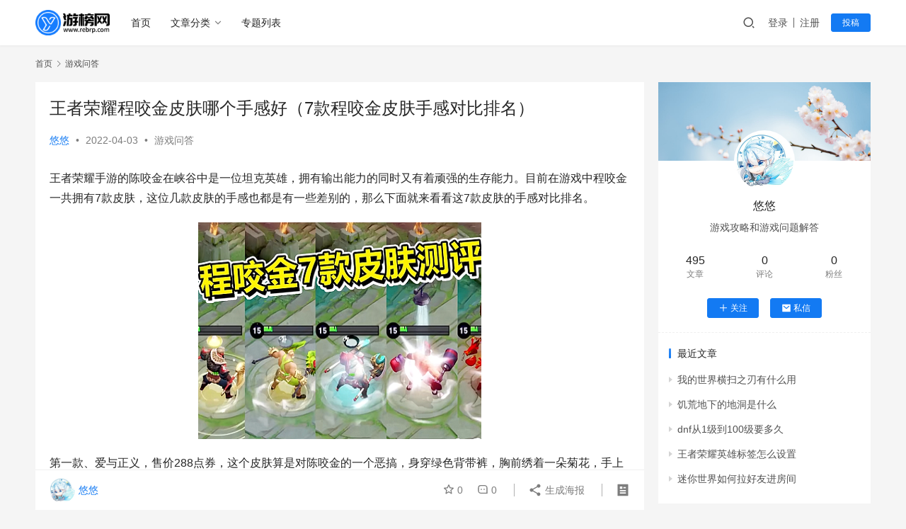

--- FILE ---
content_type: text/html
request_url: https://www.rebrp.com/a/4367.html
body_size: 15859
content:
<!DOCTYPE html>
<html lang="zh-CN">
<head>
    <meta charset="UTF-8">
    <meta http-equiv="X-UA-Compatible" content="IE=edge,chrome=1">
    <meta name="renderer" content="webkit">
    <meta name="viewport" content="width=device-width,initial-scale=1.0,user-scalable=no,maximum-scale=1,viewport-fit=cover">
    <title>王者荣耀程咬金皮肤哪个手感好（7款程咬金皮肤手感对比排名） - 游榜网</title>
    <meta name="keywords" content="" />
<meta name="description" content="王者荣耀手游的陈咬金在峡谷中是一位坦克英雄，拥有输出能力的同时又有着顽强的生存能力。目前在游戏中程咬金一共拥有7款皮肤，这位几款皮肤的手感也都是有一些差别的，那么下面就来看看这7款皮肤的手感对比排名。第一款、爱与正义，售价288点券，这个皮肤算是对陈咬金的一个恶搞，身穿绿色背带裤，胸前绣着一朵菊花，手上的武器带有红色的..." />
<meta property="og:type" content="article" />
<meta property="og:url" content="https://www.rebrp.com/a/4367.html" />
<meta property="og:site_name" content="游榜网" />
<meta property="og:title" content="王者荣耀程咬金皮肤哪个手感好（7款程咬金皮肤手感对比排名）" />
<meta property="og:image" content="/uploads/2023/10/2023100810311053.jpg" />
<meta property="og:description" content="王者荣耀手游的陈咬金在峡谷中是一位坦克英雄，拥有输出能力的同时又有着顽强的生存能力。目前在游戏中程咬金一共拥有7款皮肤，这位几款皮肤的手感也都是有一些差别的，那么下面就来看看这7款皮肤的手感对比排名。第一款、爱与正义，售价288点券，这个皮肤算是对陈咬金的一个恶搞，身穿绿色背带裤，胸前绣着一朵菊花，手上的武器带有红色的..." />
<link rel="canonical" href="https://www.rebrp.com/a/4367.html" />
<meta name="applicable-device" content="pc,mobile" />
<meta http-equiv="Cache-Control" content="no-transform" />
<link rel="shortcut icon" href="/uploads/2023/06/favicon.png" />
<link rel='stylesheet' id='stylesheet-css' href='/skin/news/css/style.6.14.0.1686939884.css?ver=6.14.0' type='text/css' media='all' />
<link rel='stylesheet' id='remixicon-css' href='/skin/news/css/remixicon-2.5.0.min.css?ver=2.5.0' type='text/css' media='all' />
<link rel='stylesheet' id='font-awesome-css' href='/skin/news/css/font-awesome.css?ver=6.14.0' type='text/css' media='all' />
<link rel='stylesheet' id='wp-block-library-css' href='/skin/news/css/style.min.css?ver=6.2.2' type='text/css' media='all' />
<link rel='stylesheet' id='classic-theme-styles-css' href='/skin/news/css/classic-themes.min.css?ver=6.2.2' type='text/css' media='all' />
<style id='global-styles-inline-css' type='text/css'>
body{--wp--preset--color--black: #000000;--wp--preset--color--cyan-bluish-gray: #abb8c3;--wp--preset--color--white: #ffffff;--wp--preset--color--pale-pink: #f78da7;--wp--preset--color--vivid-red: #cf2e2e;--wp--preset--color--luminous-vivid-orange: #ff6900;--wp--preset--color--luminous-vivid-amber: #fcb900;--wp--preset--color--light-green-cyan: #7bdcb5;--wp--preset--color--vivid-green-cyan: #00d084;--wp--preset--color--pale-cyan-blue: #8ed1fc;--wp--preset--color--vivid-cyan-blue: #0693e3;--wp--preset--color--vivid-purple: #9b51e0;--wp--preset--gradient--vivid-cyan-blue-to-vivid-purple: linear-gradient(135deg,rgba(6,147,227,1) 0%,rgb(155,81,224) 100%);--wp--preset--gradient--light-green-cyan-to-vivid-green-cyan: linear-gradient(135deg,rgb(122,220,180) 0%,rgb(0,208,130) 100%);--wp--preset--gradient--luminous-vivid-amber-to-luminous-vivid-orange: linear-gradient(135deg,rgba(252,185,0,1) 0%,rgba(255,105,0,1) 100%);--wp--preset--gradient--luminous-vivid-orange-to-vivid-red: linear-gradient(135deg,rgba(255,105,0,1) 0%,rgb(207,46,46) 100%);--wp--preset--gradient--very-light-gray-to-cyan-bluish-gray: linear-gradient(135deg,rgb(238,238,238) 0%,rgb(169,184,195) 100%);--wp--preset--gradient--cool-to-warm-spectrum: linear-gradient(135deg,rgb(74,234,220) 0%,rgb(151,120,209) 20%,rgb(207,42,186) 40%,rgb(238,44,130) 60%,rgb(251,105,98) 80%,rgb(254,248,76) 100%);--wp--preset--gradient--blush-light-purple: linear-gradient(135deg,rgb(255,206,236) 0%,rgb(152,150,240) 100%);--wp--preset--gradient--blush-bordeaux: linear-gradient(135deg,rgb(254,205,165) 0%,rgb(254,45,45) 50%,rgb(107,0,62) 100%);--wp--preset--gradient--luminous-dusk: linear-gradient(135deg,rgb(255,203,112) 0%,rgb(199,81,192) 50%,rgb(65,88,208) 100%);--wp--preset--gradient--pale-ocean: linear-gradient(135deg,rgb(255,245,203) 0%,rgb(182,227,212) 50%,rgb(51,167,181) 100%);--wp--preset--gradient--electric-grass: linear-gradient(135deg,rgb(202,248,128) 0%,rgb(113,206,126) 100%);--wp--preset--gradient--midnight: linear-gradient(135deg,rgb(2,3,129) 0%,rgb(40,116,252) 100%);--wp--preset--duotone--dark-grayscale: url('#wp-duotone-dark-grayscale');--wp--preset--duotone--grayscale: url('#wp-duotone-grayscale');--wp--preset--duotone--purple-yellow: url('#wp-duotone-purple-yellow');--wp--preset--duotone--blue-red: url('#wp-duotone-blue-red');--wp--preset--duotone--midnight: url('#wp-duotone-midnight');--wp--preset--duotone--magenta-yellow: url('#wp-duotone-magenta-yellow');--wp--preset--duotone--purple-green: url('#wp-duotone-purple-green');--wp--preset--duotone--blue-orange: url('#wp-duotone-blue-orange');--wp--preset--font-size--small: 13px;--wp--preset--font-size--medium: 20px;--wp--preset--font-size--large: 36px;--wp--preset--font-size--x-large: 42px;--wp--preset--spacing--20: 0.44rem;--wp--preset--spacing--30: 0.67rem;--wp--preset--spacing--40: 1rem;--wp--preset--spacing--50: 1.5rem;--wp--preset--spacing--60: 2.25rem;--wp--preset--spacing--70: 3.38rem;--wp--preset--spacing--80: 5.06rem;--wp--preset--shadow--natural: 6px 6px 9px rgba(0, 0, 0, 0.2);--wp--preset--shadow--deep: 12px 12px 50px rgba(0, 0, 0, 0.4);--wp--preset--shadow--sharp: 6px 6px 0px rgba(0, 0, 0, 0.2);--wp--preset--shadow--outlined: 6px 6px 0px -3px rgba(255, 255, 255, 1), 6px 6px rgba(0, 0, 0, 1);--wp--preset--shadow--crisp: 6px 6px 0px rgba(0, 0, 0, 1);}:where(.is-layout-flex){gap: 0.5em;}body .is-layout-flow > .alignleft{float: left;margin-inline-start: 0;margin-inline-end: 2em;}body .is-layout-flow > .alignright{float: right;margin-inline-start: 2em;margin-inline-end: 0;}body .is-layout-flow > .aligncenter{margin-left: auto !important;margin-right: auto !important;}body .is-layout-constrained > .alignleft{float: left;margin-inline-start: 0;margin-inline-end: 2em;}body .is-layout-constrained > .alignright{float: right;margin-inline-start: 2em;margin-inline-end: 0;}body .is-layout-constrained > .aligncenter{margin-left: auto !important;margin-right: auto !important;}body .is-layout-constrained > :where(:not(.alignleft):not(.alignright):not(.alignfull)){max-width: var(--wp--style--global--content-size);margin-left: auto !important;margin-right: auto !important;}body .is-layout-constrained > .alignwide{max-width: var(--wp--style--global--wide-size);}body .is-layout-flex{display: flex;}body .is-layout-flex{flex-wrap: wrap;align-items: center;}body .is-layout-flex > *{margin: 0;}:where(.wp-block-columns.is-layout-flex){gap: 2em;}.has-black-color{color: var(--wp--preset--color--black) !important;}.has-cyan-bluish-gray-color{color: var(--wp--preset--color--cyan-bluish-gray) !important;}.has-white-color{color: var(--wp--preset--color--white) !important;}.has-pale-pink-color{color: var(--wp--preset--color--pale-pink) !important;}.has-vivid-red-color{color: var(--wp--preset--color--vivid-red) !important;}.has-luminous-vivid-orange-color{color: var(--wp--preset--color--luminous-vivid-orange) !important;}.has-luminous-vivid-amber-color{color: var(--wp--preset--color--luminous-vivid-amber) !important;}.has-light-green-cyan-color{color: var(--wp--preset--color--light-green-cyan) !important;}.has-vivid-green-cyan-color{color: var(--wp--preset--color--vivid-green-cyan) !important;}.has-pale-cyan-blue-color{color: var(--wp--preset--color--pale-cyan-blue) !important;}.has-vivid-cyan-blue-color{color: var(--wp--preset--color--vivid-cyan-blue) !important;}.has-vivid-purple-color{color: var(--wp--preset--color--vivid-purple) !important;}.has-black-background-color{background-color: var(--wp--preset--color--black) !important;}.has-cyan-bluish-gray-background-color{background-color: var(--wp--preset--color--cyan-bluish-gray) !important;}.has-white-background-color{background-color: var(--wp--preset--color--white) !important;}.has-pale-pink-background-color{background-color: var(--wp--preset--color--pale-pink) !important;}.has-vivid-red-background-color{background-color: var(--wp--preset--color--vivid-red) !important;}.has-luminous-vivid-orange-background-color{background-color: var(--wp--preset--color--luminous-vivid-orange) !important;}.has-luminous-vivid-amber-background-color{background-color: var(--wp--preset--color--luminous-vivid-amber) !important;}.has-light-green-cyan-background-color{background-color: var(--wp--preset--color--light-green-cyan) !important;}.has-vivid-green-cyan-background-color{background-color: var(--wp--preset--color--vivid-green-cyan) !important;}.has-pale-cyan-blue-background-color{background-color: var(--wp--preset--color--pale-cyan-blue) !important;}.has-vivid-cyan-blue-background-color{background-color: var(--wp--preset--color--vivid-cyan-blue) !important;}.has-vivid-purple-background-color{background-color: var(--wp--preset--color--vivid-purple) !important;}.has-black-border-color{border-color: var(--wp--preset--color--black) !important;}.has-cyan-bluish-gray-border-color{border-color: var(--wp--preset--color--cyan-bluish-gray) !important;}.has-white-border-color{border-color: var(--wp--preset--color--white) !important;}.has-pale-pink-border-color{border-color: var(--wp--preset--color--pale-pink) !important;}.has-vivid-red-border-color{border-color: var(--wp--preset--color--vivid-red) !important;}.has-luminous-vivid-orange-border-color{border-color: var(--wp--preset--color--luminous-vivid-orange) !important;}.has-luminous-vivid-amber-border-color{border-color: var(--wp--preset--color--luminous-vivid-amber) !important;}.has-light-green-cyan-border-color{border-color: var(--wp--preset--color--light-green-cyan) !important;}.has-vivid-green-cyan-border-color{border-color: var(--wp--preset--color--vivid-green-cyan) !important;}.has-pale-cyan-blue-border-color{border-color: var(--wp--preset--color--pale-cyan-blue) !important;}.has-vivid-cyan-blue-border-color{border-color: var(--wp--preset--color--vivid-cyan-blue) !important;}.has-vivid-purple-border-color{border-color: var(--wp--preset--color--vivid-purple) !important;}.has-vivid-cyan-blue-to-vivid-purple-gradient-background{background: var(--wp--preset--gradient--vivid-cyan-blue-to-vivid-purple) !important;}.has-light-green-cyan-to-vivid-green-cyan-gradient-background{background: var(--wp--preset--gradient--light-green-cyan-to-vivid-green-cyan) !important;}.has-luminous-vivid-amber-to-luminous-vivid-orange-gradient-background{background: var(--wp--preset--gradient--luminous-vivid-amber-to-luminous-vivid-orange) !important;}.has-luminous-vivid-orange-to-vivid-red-gradient-background{background: var(--wp--preset--gradient--luminous-vivid-orange-to-vivid-red) !important;}.has-very-light-gray-to-cyan-bluish-gray-gradient-background{background: var(--wp--preset--gradient--very-light-gray-to-cyan-bluish-gray) !important;}.has-cool-to-warm-spectrum-gradient-background{background: var(--wp--preset--gradient--cool-to-warm-spectrum) !important;}.has-blush-light-purple-gradient-background{background: var(--wp--preset--gradient--blush-light-purple) !important;}.has-blush-bordeaux-gradient-background{background: var(--wp--preset--gradient--blush-bordeaux) !important;}.has-luminous-dusk-gradient-background{background: var(--wp--preset--gradient--luminous-dusk) !important;}.has-pale-ocean-gradient-background{background: var(--wp--preset--gradient--pale-ocean) !important;}.has-electric-grass-gradient-background{background: var(--wp--preset--gradient--electric-grass) !important;}.has-midnight-gradient-background{background: var(--wp--preset--gradient--midnight) !important;}.has-small-font-size{font-size: var(--wp--preset--font-size--small) !important;}.has-medium-font-size{font-size: var(--wp--preset--font-size--medium) !important;}.has-large-font-size{font-size: var(--wp--preset--font-size--large) !important;}.has-x-large-font-size{font-size: var(--wp--preset--font-size--x-large) !important;}
.wp-block-navigation a:where(:not(.wp-element-button)){color: inherit;}
:where(.wp-block-columns.is-layout-flex){gap: 2em;}
.wp-block-pullquote{font-size: 1.5em;line-height: 1.6;}
</style>
<link rel='stylesheet' id='wwa-css' href='/skin/news/css/style.css?ver=3.11.0' type='text/css' media='all' />
<link rel='stylesheet' id='YrActivityLink-style-css' href='/skin/news/css/yr-app-list.css?ver=6.2.2' type='text/css' media='all' />
<link rel='stylesheet' id='wpcom-member-css' href='/skin/news/css/style.css?ver=1.2.6' type='text/css' media='all' />
<script type='text/javascript' src='/skin/news/js/jquery.min.js?ver=3.6.4' id='jquery-core-js'></script>
<script type='text/javascript' src='/skin/news/js/jquery-migrate.min.js?ver=3.4.0' id='jquery-migrate-js'></script>
<link rel="EditURI" type="application/rsd+xml" title="RSD" href="https://www.rebrp.com/xmlrpc.php?rsd" />
<link rel="wlwmanifest" type="application/wlwmanifest+xml" href="https://www.rebrp.com/wp-includes/wlwmanifest.xml" />
<link rel="icon" href="/uploads/2023/06/favicon.png" sizes="32x32" />
<link rel="icon" href="/uploads/2023/06/favicon.png" sizes="192x192" />
<link rel="apple-touch-icon" href="/uploads/2023/06/favicon.png" />
<meta name="msapplication-TileImage" content="/uploads/2023/06/favicon.png" />
    <!--[if lte IE 11]><script src="https://www.rebrp.com/wp-content/themes/justnews/js/update.js"></script><![endif]-->
</head>
<body class="post-template-default single single-post postid-8669 single-format-standard lang-cn el-boxed header-fixed">
<header class="header">
    <div class="container">
        <div class="navbar-header">
            <button type="button" class="navbar-toggle collapsed" data-toggle="collapse" data-target=".navbar-collapse" aria-label="menu">
                <span class="icon-bar icon-bar-1"></span>
                <span class="icon-bar icon-bar-2"></span>
                <span class="icon-bar icon-bar-3"></span>
            </button>
                        <div class="logo">
                <a href="/" rel="home">
                    <img src="/uploads/2023/06/2023061517310230.png" alt="游榜网">
                </a>
            </div>
        </div>
        <div class="collapse navbar-collapse">
            <nav class="primary-menu"><ul id="menu-justnews-menu" class="nav navbar-nav wpcom-adv-menu"><li class="menu-item"><a href="/">首页</a></li>
<li class="menu-item menu-item-style menu-item-style3 dropdown"><a href="#" class="dropdown-toggle">文章分类</a>
    <ul class="dropdown-menu menu-item-wrap menu-item-col-4">
    	<li class="menu-item menu-item-has-image">
            <a href="/zixun">
                <img class="menu-item-image" src="/uploads/2023/06/zixun.png" alt="游戏资讯">游戏资讯
            </a>
        </li>

    	<li class="menu-item menu-item-has-image">
            <a href="/pingce">
                <img class="menu-item-image" src="/uploads/2023/06/pingce.png"  alt="游戏评测">游戏评测
            </a>
        </li>

    	<li class="menu-item current-post-ancestor current-post-parent active menu-item-has-image">
            <a href="/gonglue">
                <img class="menu-item-image" src="/uploads/2023/06/gonglue.jpg"  alt="游戏攻略">游戏攻略
            </a>
        </li>

    	<li class="menu-item menu-item-has-image">
            <a href="/wenda">
                <img class="menu-item-image" src="/uploads/2023/06/wenda.png" alt="游戏问答">游戏问答
            </a>
        </li>
    </ul>
</li>
<li class="menu-item"><a href="/a">专题列表</a></li>
</ul></nav>            <div class="navbar-action">
                                <div class="navbar-search-icon j-navbar-search"><i class="wpcom-icon wi"><svg aria-hidden="true"><use xlink:href="#wi-search"></use></svg></i></div>
                                                    <div id="j-user-wrap">
                        <a class="login" href="/login?modal-type=login">登录</a>
                        <a class="login register" href="https://www.rebrp.com/register?modal-type=register">注册</a>
                    </div>
                    <a class="btn btn-primary btn-xs publish" href="/tougao">
                        投稿</a>
                                                </div>

            <form class="navbar-search" action="/e/search/index.php" method="post" role="search">
                <div class="navbar-search-inner">
                    <i class="wpcom-icon wi navbar-search-close"><svg aria-hidden="true"><use xlink:href="#wi-close"></use></svg></i>
                    <input type="hidden" name="show" value="title">
                    <input type="text" name="keyboard" class="navbar-search-input" autocomplete="off" placeholder="输入关键词搜索..." value="">
                    <input id="soinput" type="hidden" name="tempid" value="1">     
                    <button class="navbar-search-btn" type="submit">
                        <i class="wpcom-icon wi">
                            <svg aria-hidden="true"><use xlink:href="#wi-search"></use></svg>
                        </i>
                    </button>
                </div>
            </form>
        </div><!-- /.navbar-collapse -->
    </div><!-- /.container -->
</header>
<div id="wrap">    <div class="wrap container">
        <ol class="breadcrumb" vocab="https://schema.org/" typeof="BreadcrumbList"><li class="home" property="itemListElement" typeof="ListItem"><a href="" property="item" typeof="WebPage"><span property="name" class="hide">游榜网</span>首页</a><meta property="position" content="1"></li><li property="itemListElement" typeof="ListItem"><i class="wpcom-icon wi"><svg aria-hidden="true"><use xlink:href="#wi-arrow-right-3"></use></svg></i><a href="/wenda/" property="item" typeof="WebPage"><span property="name">游戏问答</span></a><meta property="position" content="2"></li></ol>        <main class="main">
                            <article id="post-8669" class="post-8669 post type-post status-publish format-standard has-post-thumbnail hentry category-gonglue entry">
                    <div class="entry-main">
                                                                        <div class="entry-head">
                            <h1 class="entry-title">王者荣耀程咬金皮肤哪个手感好（7款程咬金皮肤手感对比排名）</h1>
                            <div class="entry-info">
                                                                    <span class="vcard">
                                        <a class="nickname url fn j-user-card" data-user="1" href="/">悠悠</a>
                                    </span>
                                    <span class="dot">•</span>
                                                                <time class="entry-date published" datetime="" pubdate>
                                    2022-04-03                               </time>
                                <span class="dot">•</span>
                                <a href="/wenda/" rel="category tag">游戏问答</a>                                                            </div>
                        </div>
                        
                                                <div class="entry-content">
                            
                                                        <!-- wp:paragraph -->
<p>王者荣耀手游的陈咬金在峡谷中是一位坦克英雄，拥有输出能力的同时又有着顽强的生存能力。目前在游戏中程咬金一共拥有7款皮肤，这位几款皮肤的手感也都是有一些差别的，那么下面就来看看这7款皮肤的手感对比排名。</p>
<!-- /wp:paragraph -->

<!-- wp:image {"align":"center","id":4374,"sizeSlug":"full","linkDestination":"none"} -->
<div class="wp-block-image"><figure class="aligncenter size-full"><img src="/d/file/p/uploads/2022/04/IMG_1911.png" alt="王者荣耀程咬金皮肤哪个手感好（7款程咬金皮肤手感对比排名）" class="wp-image-4374"/></figure></div>
<!-- /wp:image -->

<!-- wp:paragraph -->
<p>第一款、爱与正义，售价288点券，这个皮肤算是对陈咬金的一个恶搞，身穿绿色背带裤，胸前绣着一朵菊花，手上的武器带有红色的爱心，红红的嘴唇配上金色的胡须，再加上侧面的皮鞭和蜡烛，把一个猛塑造成基佬形象，只能用辣眼睛来形容。游戏中技能几乎是没有特效的，我个人觉得如果金的颜色换成绿色，会让它更上升一个档次，从手感来说依旧是没有明显变化，但是因为模型比较搞笑，并且自带嘲讽属性，还是深受许多玩家喜爱的。在玩克隆模式的时候，我也经常和朋友走这儿选择这款皮肤。</p>
<!-- /wp:paragraph -->

<!-- wp:image {"align":"center","id":4368,"sizeSlug":"full","linkDestination":"none"} -->
<div class="wp-block-image"><figure class="aligncenter size-full"><img src="/d/file/p/uploads/2022/04/IMG_1904.png" alt="爱与正义" class="wp-image-4368"/></figure></div>
<!-- /wp:image -->

<!-- wp:paragraph -->
<p>第二款、星际陆战队，勇者级别皮肤，在这款皮肤中程咬金充满未来风格，三张黄色连体服，头发送成火炬的形状，我个人觉得这个武器是一个亮点，显得霸气十足。游戏中技能依旧是没有什么特效，288点的皮肤可以理解，作为888点卷皮肤还真有点让人失望。也可能是这款皮肤上线比较早，那个时候还没有特别看重特效，过去以后也会像你喝咖啡一样，来一个重塑大调整。</p>
<!-- /wp:paragraph -->

<!-- wp:image {"align":"center","id":4369,"sizeSlug":"full","linkDestination":"none"} -->
<div class="wp-block-image"><figure class="aligncenter size-full"><img src="/d/file/p/uploads/2022/04/IMG_1905.png" alt="星际陆战队" class="wp-image-4369"/></figure></div>
<!-- /wp:image -->

<!-- wp:paragraph -->
<p>第三款、华尔街大亨，活动限定皮肤，这款皮肤中程咬金变得豪气十足，左手拿着钱箱，右手拿着金酒瓶，身穿白色豹纹大衣，脖子上还挂着一个分量十足的金链子，感觉就像一个暴发户。回到游戏来说这个皮肤比之前两款好一些，竟然颜色上变化不大，但是释放技能会带有钞票的特效，而且还有自己的专属台词288皮肤能有这样的效果就很难得了。从手感来说我个人觉得还行，一边是钱箱，一边是酒瓶，攻击对手会有两种不同的感觉，作为限定皮肤，想要得到必须等待返场。</p>
<!-- /wp:paragraph -->

<!-- wp:image {"align":"center","id":4370,"sizeSlug":"full","linkDestination":"none"} -->
<div class="wp-block-image"><figure class="aligncenter size-full"><img src="/d/file/p/uploads/2022/04/IMG_1907.png" alt="华尔街大亨" class="wp-image-4370"/></figure></div>
<!-- /wp:image -->

<!-- wp:paragraph -->
<p>第四款、功夫厨神，传说级别皮肤，程咬金身穿中国功夫元素服装，肌肉型男在厨房里挥洒汗水，用爱用心做出每一道佳肴，动作娴熟且个性十足，还略带一些搞笑，像之前特别火的撒盐哥。回到游戏中来说这款皮肤很有自己的风格，不光释放技能时会有食材掉落的效果，一见到跳向碟时会有螃蟹贝壳的海峡的，而且呢旋转会有菜叶和西红柿等蔬菜飞溅，大招头上出现一个炒锅，会有各种食材调出，从书上来说，表现还可以，专属的打击音效仍然觉得轻快不笨重，作为史诗级别皮肤能对得起它的价格。</p>
<!-- /wp:paragraph -->

<!-- wp:image {"align":"center","id":4371,"sizeSlug":"full","linkDestination":"none"} -->
<div class="wp-block-image"><figure class="aligncenter size-full"><img src="/d/file/p/uploads/2022/04/IMG_1908.png" alt="功夫厨神" class="wp-image-4371"/></figure></div>
<!-- /wp:image -->

<!-- wp:paragraph -->
<p>第五款、活力突击，荣耀典藏皮肤，这个皮肤刚刚给出的设计理念是程咬金是王者峡谷内的大块头英雄，非常适合健身主题，所以将健身元素融入到皮肤中。一系列高强度的训练之后，空气中弥漫着他汗水蒸发的热气，终于从一个胖子逐渐转变成肌肉男，手中的武器变成了哑铃。回头一上来说，这款皮肤亮点还是不少的，有三种不同的形态，皮肤特效，血量健康时是一个胖子形态，当血量逐渐减少，邵晓军则脱去外衣，低于半血时，上衣全部脱掉，露出自己强壮的肌肉，并且身上散发着火焰。每次形态转变都会出现表情包提示。在胖子状态下，常永军的竞争特效不是特别华丽，一技能砸在地上会有哑铃片飞溅，地上会出现一个黑色圆圈标志，上面的英文是肌肉的意思，而且能旋转。在红色旋风大招总是淋雨。喷头采用喷水降温的设计。文学上的开大招有点搞笑，穿着衣服洗澡让人琢磨不透。当血量降低之后，特效会变得不一样，比胖形态要好一些，也就能多了一个路灯的特效，而且呢，会略带一些橙色的特效，洗澡的时候也会让人感觉不那么尴尬。当拿到残血时，技能特效要比之前更加炫酷，不光和释放技能都会有火焰特效喷出，一呢，除了多了路灯，还多了一个程咬金小金人儿，总的来说就是血量越少特效越华丽，作为荣耀典藏皮肤也有自己专属的回城特效。张晓静站在跑步机上，头上会有日历，记录时间不断地更换健身器材。最后违章。从社会来说，这款比如在碰撞那一般血量一低，打击感觉好工作为荣耀典藏皮肤想得到必须要用水晶兑换，价格来说还是比较昂贵的。</p>
<!-- /wp:paragraph -->

<!-- wp:image {"align":"center","id":4372,"sizeSlug":"full","linkDestination":"none"} -->
<div class="wp-block-image"><figure class="aligncenter size-full"><img src="/d/file/p/uploads/2022/04/IMG_1909.png" alt="活力突击" class="wp-image-4372"/></figure></div>
<!-- /wp:image -->

<!-- wp:paragraph -->
<p>第六款、演武夺筹，赛季专属皮肤，这款皮肤的程咬金化成为长安城演武总统领，在服装的设计上采用光照，长安城流行的交叉领像是红蓝配色代表着热血与智慧。游戏中金的颜色以红蓝为主，不光时呈现墨绿色带一点红，一见到落地的瞬间有墨绿色特效，二型的旋转是红绿搭配的结合。从手感来说，我个人觉得还不错，没有过多花里胡哨的特效，但是打击感应了让人觉得很实在。我觉得这款皮肤的性价比是挺高的，首先不需要花钱购买，其次特效和手感都还不错，对于不核心的小伙伴来说是一个不错的选择。</p>
<!-- /wp:paragraph -->

<!-- wp:image {"align":"center","id":4373,"sizeSlug":"full","linkDestination":"none"} -->
<div class="wp-block-image"><figure class="aligncenter size-full"><img src="/d/file/p/uploads/2022/04/IMG_1910.png" alt="演武夺筹" class="wp-image-4373"/></figure></div>
<!-- /wp:image -->

<!-- wp:paragraph -->
<p>第七款、无双副将，勇者级别皮肤，可以用王者水晶兑换。这款皮肤的程咬金好像是门神一样，身穿铠甲，形象威猛，左手拿着银斧子，右手拿着金斧子，微末中有带离子。搞笑游戏中金的颜色为金色和颜色，不光是两本不同的斧头，挥舞头的颜色不同，一只砸向碟时会有金色裂石效果和金颜色的飞溅效果，二层的旋转也是由金银相配色，仔细看会带有汗水飞溅的效果，大招头顶的锅变成了金色，是不是会有水飞溅出来？从实话来说，这款皮肤会硬朗一些，打击感很有力度，与烟雾多少相比感觉会略有一些差异。</p>
<!-- /wp:paragraph -->

<!-- wp:image {"align":"center","id":4375,"sizeSlug":"full","linkDestination":"none"} -->
<div class="wp-block-image"><figure class="aligncenter size-full"><img src="/d/file/p/uploads/2022/04/IMG_1913.png" alt="无双副将" class="wp-image-4375"/></figure></div>
<!-- /wp:image -->

<!-- wp:paragraph -->
<p>总的来说程咬金的7款皮肤每一款都有自己的风格，我个人觉得性价比最好的是演武夺筹，特效最好的是活力突击，最具嘲讽性的是爱与正义这款皮肤。</p>
<!-- /wp:paragraph -->                                                        <div class="entry-copyright"><p>本文由悠悠发布，该文观点仅代表作者本人，游榜网仅提供信息存储空间服务。</p></div>                        </div>

                        <div class="entry-tag"></div>
                        <div class="entry-action">
                            <div class="btn-zan" data-id="4367"><i class="wpcom-icon wi"><svg aria-hidden="true"><use xlink:href="#wi-thumb-up-fill"></use></svg></i> 赞 <span class="entry-action-num">(<script src=/e/public/ViewClick/?classid=12&id=4367&down=5></script>)</span></div>

                                                    </div>

                        <div class="entry-bar">
                            <div class="entry-bar-inner clearfix">
                                                                                                    <div class="author pull-left">
                                                                                <a data-user="1" target="_blank" href="/" class="avatar j-user-card">
                                            <img alt='悠悠' src='/uploads/member/avatars/28d9d4c2f636f067.1649776660.jpg' class='avatar avatar-60 photo' height='60' width='60' /><span class="author-name">悠悠</span>                                        </a>
                                    </div>
                                                                <div class="info pull-right">
                                    <div class="info-item meta">
                                                                                    <a class="meta-item j-heart" href="javascript:;" data-id="4367"><i class="wpcom-icon wi"><svg aria-hidden="true"><use xlink:href="#wi-star"></use></svg></i> <span class="data">0</span></a>                                        <a class="meta-item" href="#comments"><i class="wpcom-icon wi"><svg aria-hidden="true"><use xlink:href="#wi-comment"></use></svg></i> <span class="data">0</span></a>                                                                            </div>
                                    <div class="info-item share">
                                        <a class="meta-item mobile j-mobile-share" href="javascript:;" data-id="4367" data-qrcode="https://www.rebrp.com/a/8669.html"><i class="wpcom-icon wi"><svg aria-hidden="true"><use xlink:href="#wi-share"></use></svg></i> 生成海报</a>
                                                                            </div>
                                    <div class="info-item act">
                                        <a href="javascript:;" id="j-reading"><i class="wpcom-icon wi"><svg aria-hidden="true"><use xlink:href="#wi-article"></use></svg></i></a>
                                    </div>
                                </div>
                            </div>
                        </div>
                    </div>
                        <div class="entry-page">

                                <div class="entry-page-prev" style="background-image: url('/uploads/2022/04/IMG_1889.png');" >
                <a href="/a/4353.html" title="王者荣耀宫本武藏皮肤哪个手感好（最新5款宫本武藏皮肤手感对比排名）" rel="prev">
                    <span>王者荣耀宫本武藏皮肤哪个手感好（最新5款宫本武藏皮肤手感对比排名）</span>
                </a>
                <div class="entry-page-info">
                    <span class="pull-left"><i class="wpcom-icon wi"><svg aria-hidden="true"><use xlink:href="#wi-arrow-left-double"></use></svg></i> 上一篇</span>
                    <span class="pull-right">2022年04月03日 13:34</span>
                </div>
            </div>
            
                        <div class="entry-page-next " style="background-image: url('/uploads/2023/09/2023092609170131.png');">
                <a href="/a/8643.html" title="迷你世界指令芯片怎么用" rel="next">
                    <span>迷你世界指令芯片怎么用</span>
                </a>
                <div class="entry-page-info">
                    <span class="pull-right">下一篇 <i class="wpcom-icon wi"><svg aria-hidden="true"><use xlink:href="#wi-arrow-right-double"></use></svg></i></span>
                    <span class="pull-left">2023年09月26日 17:17</span>
                </div>
            </div>
                        </div>
                                                                <div class="entry-related-posts">
                            <h3 class="entry-related-title">相关推荐</h3><ul class="entry-related cols-3 post-loop post-loop-default">
                                <li class="item">
        <div class="item-img">
        <a class="item-img-inner" href="/a/8643.html" title="迷你世界指令芯片怎么用" target="_blank" rel="bookmark">
            <img width="480" height="300" src="/uploads/2023/09/2023092609170131.png" class="attachment-default size-default wp-post-image j-lazy" alt="迷你世界指令芯片怎么用" decoding="async" data-original="/uploads/2023/09/2023092609170131.png" />        </a>
                <a class="item-category" href="wenda" target="_blank">游戏问答</a>
            </div>
        <div class="item-content">
                <h4 class="item-title">
            <a href="/a/8643.html" target="_blank" rel="bookmark">迷你世界指令芯片怎么用</a>
        </h4>
        <div class="item-excerpt">
            <p>指令芯片在《迷你世界》中是一种特殊的游戏物品或设备，用于执行特定的游戏指令或功能。指令芯片可能允许玩家更改游戏世界的某些属性、操控游戏物体或触发特定的游戏事件和效果。这可能是一种高级功能，用于创建更加复杂和个性化的游戏内容和体验。在《迷你世界》中，指令芯片通常用于创建复杂的设施，或者控制游戏中的特定事件，以下是使用指令...</p>
        </div>
        <div class="item-meta">
                    <div class="item-meta-li author">
                                <a data-user="2" target="_blank" href="" class="avatar j-user-card">
                    <img alt='52pk游戏' src='/uploads/member/avatars/28d9d4c2f636f067.1649776660.jpg' class='avatar avatar-60 photo' height='60' width='60' />                    <span>52pk游戏</span>
                </a>
            </div>
                                    <span class="item-meta-li date">2023年09月26日</span>
            <div class="item-meta-right">
                            </div>
        </div>
    </div>
</li>
<li class="item">
        <div class="item-img">
        <a class="item-img-inner" href="/a/8634.html" title="天涯明月刀太白洗练什么属性好" target="_blank" rel="bookmark">
            <img width="480" height="300" src="/uploads/2023/09/2023091301263853.png" class="attachment-default size-default wp-post-image j-lazy" alt="天涯明月刀太白洗练什么属性好" decoding="async" data-original="/uploads/2023/09/2023091301263853.png" />        </a>
                <a class="item-category" href="wenda" target="_blank">游戏问答</a>
            </div>
        <div class="item-content">
                <h4 class="item-title">
            <a href="/a/8634.html" target="_blank" rel="bookmark">天涯明月刀太白洗练什么属性好</a>
        </h4>
        <div class="item-excerpt">
            <p>《天涯明月刀》是一个基于武侠背景的大型多人在线角色扮演游戏。在游戏中，太白是其中一个职业，他们擅长使用重剑并以高爆发和高伤害为特点。关于太白的洗练属性选择，通常玩家会根据太白的职业特点和PVP或PVE的需要来选择。以下是一些建议的洗练属性选择，但具体的选择可能会因版本更新、玩家个人喜好和游戏内其他因素而略有不同：1、攻...</p>
        </div>
        <div class="item-meta">
                    <div class="item-meta-li author">
                                <a data-user="2" target="_blank" href="" class="avatar j-user-card">
                    <img alt='傲视游戏网' src='/uploads/member/avatars/28d9d4c2f636f067.1649776660.jpg' class='avatar avatar-60 photo' height='60' width='60' />                    <span>傲视游戏网</span>
                </a>
            </div>
                                    <span class="item-meta-li date">2023年09月13日</span>
            <div class="item-meta-right">
                            </div>
        </div>
    </div>
</li>
<li class="item">
        <div class="item-img">
        <a class="item-img-inner" href="/a/8622.html" title="地下城悲叹之塔商店在哪" target="_blank" rel="bookmark">
            <img width="480" height="300" src="/uploads/2023/09/2023091300111451.png" class="attachment-default size-default wp-post-image j-lazy" alt="地下城悲叹之塔商店在哪" decoding="async" data-original="/uploads/2023/09/2023091300111451.png" />        </a>
                <a class="item-category" href="wenda" target="_blank">游戏问答</a>
            </div>
        <div class="item-content">
                <h4 class="item-title">
            <a href="/a/8622.html" target="_blank" rel="bookmark">地下城悲叹之塔商店在哪</a>
        </h4>
        <div class="item-excerpt">
            <p>《地下城与勇士》悲叹之塔是该游戏内的一个特殊副本区域，在某些版本中，悲叹之塔内有一个特殊的商店，该商店售卖与悲叹之塔相关的特殊物品，如挑战令牌、特定装备或其他相关物品。进入悲叹之塔副本后，在入口区域或者每层的起始点，都可以找到这个商店或商店的NPC。玩家可以直接与其交互来购买或兑换物品。由于游戏经常更新和调整，商店的位...</p>
        </div>
        <div class="item-meta">
                    <div class="item-meta-li author">
                                <a data-user="2" target="_blank" href="" class="avatar j-user-card">
                    <img alt='7273手游网' src='/uploads/member/avatars/28d9d4c2f636f067.1649776660.jpg' class='avatar avatar-60 photo' height='60' width='60' />                    <span>7273手游网</span>
                </a>
            </div>
                                    <span class="item-meta-li date">2023年09月13日</span>
            <div class="item-meta-right">
                            </div>
        </div>
    </div>
</li>
<li class="item">
        <div class="item-img">
        <a class="item-img-inner" href="/a/8613.html" title="魔兽世界灵翼龙在哪买" target="_blank" rel="bookmark">
            <img width="480" height="300" src="/uploads/2023/08/2023081509200710.png" class="attachment-default size-default wp-post-image j-lazy" alt="魔兽世界灵翼龙在哪买" decoding="async" data-original="/uploads/2023/08/2023081509200710.png" />        </a>
                <a class="item-category" href="wenda" target="_blank">游戏问答</a>
            </div>
        <div class="item-content">
                <h4 class="item-title">
            <a href="/a/8613.html" target="_blank" rel="bookmark">魔兽世界灵翼龙在哪买</a>
        </h4>
        <div class="item-excerpt">
            <p>在《魔兽世界》中，灵翼龙（Windrider）主要是部落方的飞行坐骑，以下是购买灵翼龙的基本信息。一、初级灵翼龙：当你的角色达到要求的等级并获得初级飞行技能后，你可以从以下供应商那里购买初级灵翼龙：1、Bana Wildmane在雷霆崖2、Drek'Thar 在奥特兰克山谷部落基地二、高级灵翼龙：当你的角色达到更高的等...</p>
        </div>
        <div class="item-meta">
                    <div class="item-meta-li author">
                                <a data-user="2" target="_blank" href="" class="avatar j-user-card">
                    <img alt='52pk游戏' src='/uploads/member/avatars/28d9d4c2f636f067.1649776660.jpg' class='avatar avatar-60 photo' height='60' width='60' />                    <span>52pk游戏</span>
                </a>
            </div>
                                    <span class="item-meta-li date">2023年08月15日</span>
            <div class="item-meta-right">
                            </div>
        </div>
    </div>
</li>
<li class="item">
        <div class="item-img">
        <a class="item-img-inner" href="/a/8609.html" title="我的世界配置文件在哪" target="_blank" rel="bookmark">
            <img width="480" height="300" src="/uploads/2023/08/2023081509143242.png" class="attachment-default size-default wp-post-image j-lazy" alt="我的世界配置文件在哪" decoding="async" data-original="/uploads/2023/08/2023081509143242.png" />        </a>
                <a class="item-category" href="wenda" target="_blank">游戏问答</a>
            </div>
        <div class="item-content">
                <h4 class="item-title">
            <a href="/a/8609.html" target="_blank" rel="bookmark">我的世界配置文件在哪</a>
        </h4>
        <div class="item-excerpt">
            <p>在《我的世界》（Minecraft）中，配置文件和其他游戏数据位于.minecraft文件夹中。根据你的操作系统，这个文件夹的位置会有所不同。一、Windows配置文件位置1、按下Windows+R键打开“运行”窗口。2、输入%appdata%并按下回车。3、找到并打开".minecraft"文件夹。二、macOS配置...</p>
        </div>
        <div class="item-meta">
                    <div class="item-meta-li author">
                                <a data-user="2" target="_blank" href="" class="avatar j-user-card">
                    <img alt='52pk游戏' src='/uploads/member/avatars/28d9d4c2f636f067.1649776660.jpg' class='avatar avatar-60 photo' height='60' width='60' />                    <span>52pk游戏</span>
                </a>
            </div>
                                    <span class="item-meta-li date">2023年08月15日</span>
            <div class="item-meta-right">
                            </div>
        </div>
    </div>
</li>
</ul>                        </div>
                    
<div id="comments" class="entry-comments">
    	<div id="respond" class="comment-respond">
		<h3 id="reply-title" class="comment-reply-title">发表回复 <small><a rel="nofollow" id="cancel-comment-reply-link" href="" style="display:none;"><i class="wpcom-icon wi"><svg aria-hidden="true"><use xlink:href="#wi-close"></use></svg></i></a></small></h3><div class="comment-form"><div class="comment-must-login">请登录后评论...</div><div class="form-submit"><div class="form-submit-text pull-left"><a href="">登录</a>后才能评论</div> <button name="submit" type="submit" id="must-submit" class="btn btn-primary btn-xs submit">提交</button></div></div>	</div><!-- #respond -->
		</div><!-- .comments-area -->
                </article>
                    </main>
            <aside class="sidebar">
        <div class="widget widget_profile"><div class="profile-cover"><img class="j-lazy" src="/uploads/2021/03/anthony-delanoix-urUdKCxsTUI-unsplash-1.jpg" data-original="/uploads/2021/03/anthony-delanoix-urUdKCxsTUI-unsplash-1.jpg" alt="悠悠"></div>            <div class="avatar-wrap">
                <a target="_blank" href="" class="avatar-link"><img alt='悠悠' src='/uploads/member/avatars/28d9d4c2f636f067.1649776660.jpg' class='avatar avatar-120 photo' height='120' width='120' /></a></div>
            <div class="profile-info">
                <a target="_blank" href="" class="profile-name"><span class="author-name">悠悠</span></a>
                <p class="author-description">游戏攻略和游戏问题解答</p>
                        <div class="profile-stats">
            <div class="profile-stats-inner">
                            <div class="user-stats-item">
                <b>495</b>
                <span>文章</span>
            </div>
                    <div class="user-stats-item">
                <b>0</b>
                <span>评论</span>
            </div>
                    <div class="user-stats-item">
                <b>0</b>
                <span>粉丝</span>
            </div>
                    </div>
        </div>
    <button type="button" class="btn btn-xs btn-follow j-follow btn-primary" data-user="1"><i class="wpcom-icon wi"><svg aria-hidden="true"><use xlink:href="#wi-add"></use></svg></i>关注</button><button type="button" class="btn btn-primary btn-xs btn-message j-message" data-user="1"><i class="wpcom-icon wi"><svg aria-hidden="true"><use xlink:href="#wi-mail-fill"></use></svg></i>私信</button>            </div>
            <div class="profile-posts">
                <h3 class="widget-title"><span>最近文章</span></h3>
                <ul>                    
                                            <li><a href="/a/8460.html" title="我的世界横扫之刃有什么用">我的世界横扫之刃有什么用</a></li>
                                            <li><a href="/a/8432.html" title="饥荒地下的地洞是什么">饥荒地下的地洞是什么</a></li>
                                            <li><a href="/a/8190.html" title="dnf从1级到100级要多久">dnf从1级到100级要多久</a></li>
                                            <li><a href="/a/8187.html" title="王者荣耀英雄标签怎么设置">王者荣耀英雄标签怎么设置</a></li>
                                            <li><a href="/a/8184.html" title="迷你世界如何拉好友进房间">迷你世界如何拉好友进房间</a></li>
                     
                </ul>            </div>
            </div><div class="widget widget_lastest_products"><h3 class="widget-title"><span>热门文章</span></h3>            <ul class="p-list">
                                                            <li class="col-xs-24 col-md-12 p-item">
                        <div class="p-item-wrap">
                            <a class="thumb" href="/a/8946.html">
                                <img width="480" height="300" src="/d/file/p/2024/02-22/74ab7e00e8259593e52db5129444da78.jpg" class="attachment-default size-default wp-post-image j-lazy" alt="" decoding="async" data-original="/d/file/p/2024/02-22/74ab7e00e8259593e52db5129444da78.jpg" />                            </a>
                            <h4 class="title">
                                <a href="/a/8946.html" title="">
                                    英雄联盟s14小丑打野出装铭文推荐 LOLS14萨科打野出装及天赋分享                                </a>
                            </h4>
                        </div>
                    </li>
                                            <li class="col-xs-24 col-md-12 p-item">
                        <div class="p-item-wrap">
                            <a class="thumb" href="/a/8945.html">
                                <img width="480" height="300" src="/d/file/p/2024/02-22/fb411f5a2ffe6017645b2767c1db19dd.jpg" class="attachment-default size-default wp-post-image j-lazy" alt="" decoding="async" data-original="/d/file/p/2024/02-22/fb411f5a2ffe6017645b2767c1db19dd.jpg" />                            </a>
                            <h4 class="title">
                                <a href="/a/8945.html" title="">
                                    英雄联盟s14梦魇出装天赋推荐 LOLS14永恒梦魇魔腾出装铭文分享                                </a>
                            </h4>
                        </div>
                    </li>
                                            <li class="col-xs-24 col-md-12 p-item">
                        <div class="p-item-wrap">
                            <a class="thumb" href="/a/8944.html">
                                <img width="480" height="300" src="/d/file/p/2024/02-21/42d5532e484d602df0ae97e1c07e2b01.jpg" class="attachment-default size-default wp-post-image j-lazy" alt="" decoding="async" data-original="/d/file/p/2024/02-21/42d5532e484d602df0ae97e1c07e2b01.jpg" />                            </a>
                            <h4 class="title">
                                <a href="/a/8944.html" title="">
                                    英雄联盟s14妖姬ad/ap天赋出装推荐 LOLs14诡术妖姬乐芙兰出装铭文                                </a>
                            </h4>
                        </div>
                    </li>
                                            <li class="col-xs-24 col-md-12 p-item">
                        <div class="p-item-wrap">
                            <a class="thumb" href="/a/8943.html">
                                <img width="480" height="300" src="/d/file/p/2024/02-21/a56848797832219ccc312a88beca5b6c.jpg" class="attachment-default size-default wp-post-image j-lazy" alt="" decoding="async" data-original="/d/file/p/2024/02-21/a56848797832219ccc312a88beca5b6c.jpg" />                            </a>
                            <h4 class="title">
                                <a href="/a/8943.html" title="">
                                    英雄联盟s14老鼠出装天赋推荐 lols14瘟疫之源图奇出装铭文分享                                </a>
                            </h4>
                        </div>
                    </li>
                                            <li class="col-xs-24 col-md-12 p-item">
                        <div class="p-item-wrap">
                            <a class="thumb" href="/a/8942.html">
                                <img width="480" height="300" src="/d/file/p/2024/02-20/6277605d1c583997c89ec8b65d1003f4.jpg" class="attachment-default size-default wp-post-image j-lazy" alt="" decoding="async" data-original="/d/file/p/2024/02-20/6277605d1c583997c89ec8b65d1003f4.jpg" />                            </a>
                            <h4 class="title">
                                <a href="/a/8942.html" title="">
                                    英雄联盟s14盖伦怎么出装伤害高 LOLS14德玛西亚之力出装天赋推荐                                </a>
                            </h4>
                        </div>
                    </li>
                                            <li class="col-xs-24 col-md-12 p-item">
                        <div class="p-item-wrap">
                            <a class="thumb" href="/a/7552.html">
                                <img width="480" height="300" src="/uploads/2023/03/2023032407292468.png" class="attachment-default size-default wp-post-image j-lazy" alt="" decoding="async" data-original="/uploads/2023/03/2023032407292468.png" />                            </a>
                            <h4 class="title">
                                <a href="/a/7552.html" title="">
                                    英雄联盟s14寒冰出装天赋分享 LOLS14艾希出装铭文推荐                                </a>
                            </h4>
                        </div>
                    </li>
                                            <li class="col-xs-24 col-md-12 p-item">
                        <div class="p-item-wrap">
                            <a class="thumb" href="/a/8941.html">
                                <img width="480" height="300" src="/d/file/p/2024/02-20/64968017c901e1f7243a61ab62eaf2a5.jpg" class="attachment-default size-default wp-post-image j-lazy" alt="" decoding="async" data-original="/d/file/p/2024/02-20/64968017c901e1f7243a61ab62eaf2a5.jpg" />                            </a>
                            <h4 class="title">
                                <a href="/a/8941.html" title="">
                                    英雄联盟s14船长出装天赋推荐 LOLS14海洋之灾普朗克出装分享                                </a>
                            </h4>
                        </div>
                    </li>
                                            <li class="col-xs-24 col-md-12 p-item">
                        <div class="p-item-wrap">
                            <a class="thumb" href="/a/8940.html">
                                <img width="480" height="300" src="/d/file/p/2024/02-18/9d7edbc808f1583334ee32bd6105548a.jpg" class="attachment-default size-default wp-post-image j-lazy" alt="" decoding="async" data-original="/d/file/p/2024/02-18/9d7edbc808f1583334ee32bd6105548a.jpg" />                            </a>
                            <h4 class="title">
                                <a href="/a/8940.html" title="">
                                    LOLS14女枪出装天赋推荐 英雄联盟S14厄运小姐出装铭文分享                                </a>
                            </h4>
                        </div>
                    </li>
                                            <li class="col-xs-24 col-md-12 p-item">
                        <div class="p-item-wrap">
                            <a class="thumb" href="/a/8939.html">
                                <img width="480" height="300" src="/d/file/p/2024/02-18/097fb2ae505ec76e4c4481c64301391f.jpg" class="attachment-default size-default wp-post-image j-lazy" alt="" decoding="async" data-original="/d/file/p/2024/02-18/097fb2ae505ec76e4c4481c64301391f.jpg" />                            </a>
                            <h4 class="title">
                                <a href="/a/8939.html" title="">
                                    英雄联盟S14狼人上单出装天赋推荐 LOLS14祖安怒兽沃里克出装推荐                                </a>
                            </h4>
                        </div>
                    </li>
                                            <li class="col-xs-24 col-md-12 p-item">
                        <div class="p-item-wrap">
                            <a class="thumb" href="/a/8938.html">
                                <img width="480" height="300" src="/d/file/p/2024/02-14/ebb927a18c8375c2504a2c9933c74e49.jpg" class="attachment-default size-default wp-post-image j-lazy" alt="" decoding="async" data-original="/d/file/p/2024/02-14/ebb927a18c8375c2504a2c9933c74e49.jpg" />                            </a>
                            <h4 class="title">
                                <a href="/a/8938.html" title="">
                                    英雄联盟s14时光老头出装及天赋推荐 LOL基佬出装天赋分享                                </a>
                            </h4>
                        </div>
                    </li>
                      
                            </ul>
        </div>    </aside>
    </div>
</div>
<footer class="footer">
    <div class="container">
        <div class="footer-col-wrap footer-with-none">
                        <div class="footer-col footer-col-copy">
                <ul class="footer-nav hidden-xs"><li id="menu-item-8072" class="menu-item menu-item-8072"><a href="/a">专题列表</a></li>
<li id="menu-item-8171" class="menu-item menu-item-8171"><a href="/sites">游戏导航</a></li>
<li id="menu-item-152" class="menu-item menu-item-152"><a href="/contact-2">联系我们</a></li>
</ul>                <div class="copyright">
                    <p>Copyright © 2023 游榜网 版权所有 <a href="https://beian.miit.gov.cn" target="_blank" rel="nofollow noopener noreferrer">粤ICP备20027206号-2</a> Powered by WordPress</p>
                </div>
            </div>
                    </div>
    </div>
</footer>
            <div class="action action-style-0 action-color-1 action-pos-1" style="bottom:120px;">
                                                    <div class="action-item gotop j-top">
                        <i class="wpcom-icon wi action-item-icon"><svg aria-hidden="true"><use xlink:href="#wi-arrow-up-2"></use></svg></i>                                            </div>
                            </div>
        <script type='text/javascript' id='main-js-extra'>
/* <![CDATA[ */
var _wpcom_js = {};
/* ]]> */
</script>
<script type='text/javascript' src='/skin/news/js/main.js?ver=6.14.0' id='main-js'></script>
<script type='text/javascript' src='/skin/news/js/icons-2.7.7.js?ver=6.14.0' id='wpcom-icons-js'></script>
<script type='text/javascript' src='/skin/news/js/comment-reply.min.js?ver=6.2.2' id='comment-reply-js'></script>
<script type='text/javascript' id='wwa-js-extra'>
/* <![CDATA[ */
var _wwa_js = {"ajaxurl":"/e/action/admin-ajax.php","post_id":"8669","rewarded":""};
/* ]]> */
</script>
<script type='text/javascript' src='/skin/news/js/script.js?ver=3.11.0' id='wwa-js'></script>
<script type='text/javascript' src='/skin/news/js/links.js?aHR0cHM6Ly93d3cucmVicnAuY29tL3dwLWFkbWluL2FkbWluLWFqYXgucGhwP2FjdGlvbj1ZckFjdGl2aXR5TGlua19BcGkmYWN0PWdldElk' id='YrActivityLink-links-js'></script>
<script type='text/javascript' id='YrActivityLink-links-js-after'>

        (() => {
            function yrSwiperDanmuInit() {
            new Swiper(".yr-app-item .yr-swiper-danmu-container", {
                autoplay: {
                disableOnInteraction: false,
                delay: 0,
                },
                autoplayDisableOnInteraction: false,
                slidesPerView: 2,
                speed: 4000,
                loop: true,
            });
            }
            if (typeof window.Swiper === "undefined") {
            const scriptEle = document.createElement("script");
            scriptEle.src = "/skin/news/js/swiper.min.js";
            scriptEle.onload = yrSwiperDanmuInit;
            document.body.appendChild(scriptEle);
            } else {
            yrSwiperDanmuInit();
            }
        })(); 
	
</script>
<script type='text/javascript' id='wpcom-member-js-extra'>
/* <![CDATA[ */
var _wpmx_js = {
"ajaxurl":"/e/action/admin-ajax.php",
"plugin_url":"",
"post_id":"8669",
"js_lang":{
"login_desc":"您还未登录，请登录后再进行相关操作！",
"login_title":"请登录",
"login_btn":"登录",
"reg_btn":"注册"
},
"login_url":"https://www.rebrp.com/login?modal-type=login",
"register_url":"https://www.rebrp.com/register?modal-type=register",
"errors":{
"require":"不能为空",
"email":"请输入正确的电子邮箱",
"pls_enter":"请输入",
"password":"密码必须为6~32个字符",
"passcheck":"两次密码输入不一致",
"phone":"请输入正确的电话号码",
"terms":"请阅读并同意条款",
"sms_code":"验证码错误",
"captcha_verify":"请点击按钮进行验证",
"captcha_fail":"人机验证失败，请重试",
"nonce":"随机数校验失败",
"req_error":"请求失败"
}
};
/* ]]> */
</script>
<script type='text/javascript' src='/skin/news/js/index.js?ver=1.2.6' id='wpcom-member-js'></script>
<script type='text/javascript' src='/skin/news/js/statistics.js'></script>
    <script type="application/ld+json">
        {
            "@context": "https://schema.org",
            "@type": "Article",
            "@id": "https://www.rebrp.com/a/4367.html",
            "url": "https://www.rebrp.com/a/4367.html",
            "headline": "王者荣耀程咬金皮肤哪个手感好（7款程咬金皮肤手感对比排名）",
            "image": ["/uploads/2022/04/IMG_1911.png"],            "description": "王者荣耀手游的陈咬金在峡谷中是一位坦克英雄，拥有输出能力的同时又有着顽强的生存能力。目前在游戏中程咬金一共拥有7款皮肤，这位几款皮肤的手感也都是有一些差别的，那么下面就来看看这7款皮肤的手感对比排名。第一款、爱与正义，售价288点券，这个皮肤算是对陈咬金的一个恶搞，身穿绿色背带裤，胸前绣着一朵菊花，手上的武器带有红色的...",
            "datePublished": "2022-04-03CST17:49:40",
            "dateModified": "2022-04-03CST17:49:41",
            "author": {"@type":"Person","name":"悠悠","url":"https://www.rebrp.com/user/1","image":"//www.rebrp.com/wp-content{$avatar}"}        }
    </script>
        </body>
</html>

--- FILE ---
content_type: text/css
request_url: https://www.rebrp.com/skin/news/css/remixicon-2.5.0.min.css?ver=2.5.0
body_size: 128504
content:
/**
 * Minified by jsDelivr using clean-css v4.2.1.
 * Original file: /npm/remixicon@2.5.0/fonts/remixicon.css
 *
 * Do NOT use SRI with dynamically generated files! More information: https://www.jsdelivr.com/using-sri-with-dynamic-files
 */
@font-face {
    font-family: remixicon;
    src: url(../fonts/remixicon.woff2?t=1590207869815) format("woff2"),url(../fonts/remixicon.woff?t=1590207869815) format("woff");
    font-display: swap
}

[class*=" ri-"],[class^=ri-] {
    font-family: remixicon!important;
    font-style: normal;
    -webkit-font-smoothing: antialiased;
    -moz-osx-font-smoothing: grayscale
}

.ri-lg {
    font-size: 1.3333em;
    line-height: .75em;
    vertical-align: -.0667em
}

.ri-xl {
    font-size: 1.5em;
    line-height: .6666em;
    vertical-align: -.075em
}

.ri-xxs {
    font-size: .5em
}

.ri-xs {
    font-size: .75em
}

.ri-sm {
    font-size: .875em
}

.ri-1x {
    font-size: 1em
}

.ri-2x {
    font-size: 2em
}

.ri-3x {
    font-size: 3em
}

.ri-4x {
    font-size: 4em
}

.ri-5x {
    font-size: 5em
}

.ri-6x {
    font-size: 6em
}

.ri-7x {
    font-size: 7em
}

.ri-8x {
    font-size: 8em
}

.ri-9x {
    font-size: 9em
}

.ri-10x {
    font-size: 10em
}

.ri-fw {
    text-align: center;
    width: 1.25em
}

.ri-24-hours-fill:before {
    content: "\ea01"
}

.ri-24-hours-line:before {
    content: "\ea02"
}

.ri-4k-fill:before {
    content: "\ea03"
}

.ri-4k-line:before {
    content: "\ea04"
}

.ri-a-b:before {
    content: "\ea05"
}

.ri-account-box-fill:before {
    content: "\ea06"
}

.ri-account-box-line:before {
    content: "\ea07"
}

.ri-account-circle-fill:before {
    content: "\ea08"
}

.ri-account-circle-line:before {
    content: "\ea09"
}

.ri-account-pin-box-fill:before {
    content: "\ea0a"
}

.ri-account-pin-box-line:before {
    content: "\ea0b"
}

.ri-account-pin-circle-fill:before {
    content: "\ea0c"
}

.ri-account-pin-circle-line:before {
    content: "\ea0d"
}

.ri-add-box-fill:before {
    content: "\ea0e"
}

.ri-add-box-line:before {
    content: "\ea0f"
}

.ri-add-circle-fill:before {
    content: "\ea10"
}

.ri-add-circle-line:before {
    content: "\ea11"
}

.ri-add-fill:before {
    content: "\ea12"
}

.ri-add-line:before {
    content: "\ea13"
}

.ri-admin-fill:before {
    content: "\ea14"
}

.ri-admin-line:before {
    content: "\ea15"
}

.ri-advertisement-fill:before {
    content: "\ea16"
}

.ri-advertisement-line:before {
    content: "\ea17"
}

.ri-airplay-fill:before {
    content: "\ea18"
}

.ri-airplay-line:before {
    content: "\ea19"
}

.ri-alarm-fill:before {
    content: "\ea1a"
}

.ri-alarm-line:before {
    content: "\ea1b"
}

.ri-alarm-warning-fill:before {
    content: "\ea1c"
}

.ri-alarm-warning-line:before {
    content: "\ea1d"
}

.ri-album-fill:before {
    content: "\ea1e"
}

.ri-album-line:before {
    content: "\ea1f"
}

.ri-alert-fill:before {
    content: "\ea20"
}

.ri-alert-line:before {
    content: "\ea21"
}

.ri-aliens-fill:before {
    content: "\ea22"
}

.ri-aliens-line:before {
    content: "\ea23"
}

.ri-align-bottom:before {
    content: "\ea24"
}

.ri-align-center:before {
    content: "\ea25"
}

.ri-align-justify:before {
    content: "\ea26"
}

.ri-align-left:before {
    content: "\ea27"
}

.ri-align-right:before {
    content: "\ea28"
}

.ri-align-top:before {
    content: "\ea29"
}

.ri-align-vertically:before {
    content: "\ea2a"
}

.ri-alipay-fill:before {
    content: "\ea2b"
}

.ri-alipay-line:before {
    content: "\ea2c"
}

.ri-amazon-fill:before {
    content: "\ea2d"
}

.ri-amazon-line:before {
    content: "\ea2e"
}

.ri-anchor-fill:before {
    content: "\ea2f"
}

.ri-anchor-line:before {
    content: "\ea30"
}

.ri-ancient-gate-fill:before {
    content: "\ea31"
}

.ri-ancient-gate-line:before {
    content: "\ea32"
}

.ri-ancient-pavilion-fill:before {
    content: "\ea33"
}

.ri-ancient-pavilion-line:before {
    content: "\ea34"
}

.ri-android-fill:before {
    content: "\ea35"
}

.ri-android-line:before {
    content: "\ea36"
}

.ri-angularjs-fill:before {
    content: "\ea37"
}

.ri-angularjs-line:before {
    content: "\ea38"
}

.ri-anticlockwise-2-fill:before {
    content: "\ea39"
}

.ri-anticlockwise-2-line:before {
    content: "\ea3a"
}

.ri-anticlockwise-fill:before {
    content: "\ea3b"
}

.ri-anticlockwise-line:before {
    content: "\ea3c"
}

.ri-app-store-fill:before {
    content: "\ea3d"
}

.ri-app-store-line:before {
    content: "\ea3e"
}

.ri-apple-fill:before {
    content: "\ea3f"
}

.ri-apple-line:before {
    content: "\ea40"
}

.ri-apps-2-fill:before {
    content: "\ea41"
}

.ri-apps-2-line:before {
    content: "\ea42"
}

.ri-apps-fill:before {
    content: "\ea43"
}

.ri-apps-line:before {
    content: "\ea44"
}

.ri-archive-drawer-fill:before {
    content: "\ea45"
}

.ri-archive-drawer-line:before {
    content: "\ea46"
}

.ri-archive-fill:before {
    content: "\ea47"
}

.ri-archive-line:before {
    content: "\ea48"
}

.ri-arrow-down-circle-fill:before {
    content: "\ea49"
}

.ri-arrow-down-circle-line:before {
    content: "\ea4a"
}

.ri-arrow-down-fill:before {
    content: "\ea4b"
}

.ri-arrow-down-line:before {
    content: "\ea4c"
}

.ri-arrow-down-s-fill:before {
    content: "\ea4d"
}

.ri-arrow-down-s-line:before {
    content: "\ea4e"
}

.ri-arrow-drop-down-fill:before {
    content: "\ea4f"
}

.ri-arrow-drop-down-line:before {
    content: "\ea50"
}

.ri-arrow-drop-left-fill:before {
    content: "\ea51"
}

.ri-arrow-drop-left-line:before {
    content: "\ea52"
}

.ri-arrow-drop-right-fill:before {
    content: "\ea53"
}

.ri-arrow-drop-right-line:before {
    content: "\ea54"
}

.ri-arrow-drop-up-fill:before {
    content: "\ea55"
}

.ri-arrow-drop-up-line:before {
    content: "\ea56"
}

.ri-arrow-go-back-fill:before {
    content: "\ea57"
}

.ri-arrow-go-back-line:before {
    content: "\ea58"
}

.ri-arrow-go-forward-fill:before {
    content: "\ea59"
}

.ri-arrow-go-forward-line:before {
    content: "\ea5a"
}

.ri-arrow-left-circle-fill:before {
    content: "\ea5b"
}

.ri-arrow-left-circle-line:before {
    content: "\ea5c"
}

.ri-arrow-left-down-fill:before {
    content: "\ea5d"
}

.ri-arrow-left-down-line:before {
    content: "\ea5e"
}

.ri-arrow-left-fill:before {
    content: "\ea5f"
}

.ri-arrow-left-line:before {
    content: "\ea60"
}

.ri-arrow-left-right-fill:before {
    content: "\ea61"
}

.ri-arrow-left-right-line:before {
    content: "\ea62"
}

.ri-arrow-left-s-fill:before {
    content: "\ea63"
}

.ri-arrow-left-s-line:before {
    content: "\ea64"
}

.ri-arrow-left-up-fill:before {
    content: "\ea65"
}

.ri-arrow-left-up-line:before {
    content: "\ea66"
}

.ri-arrow-right-circle-fill:before {
    content: "\ea67"
}

.ri-arrow-right-circle-line:before {
    content: "\ea68"
}

.ri-arrow-right-down-fill:before {
    content: "\ea69"
}

.ri-arrow-right-down-line:before {
    content: "\ea6a"
}

.ri-arrow-right-fill:before {
    content: "\ea6b"
}

.ri-arrow-right-line:before {
    content: "\ea6c"
}

.ri-arrow-right-s-fill:before {
    content: "\ea6d"
}

.ri-arrow-right-s-line:before {
    content: "\ea6e"
}

.ri-arrow-right-up-fill:before {
    content: "\ea6f"
}

.ri-arrow-right-up-line:before {
    content: "\ea70"
}

.ri-arrow-up-circle-fill:before {
    content: "\ea71"
}

.ri-arrow-up-circle-line:before {
    content: "\ea72"
}

.ri-arrow-up-down-fill:before {
    content: "\ea73"
}

.ri-arrow-up-down-line:before {
    content: "\ea74"
}

.ri-arrow-up-fill:before {
    content: "\ea75"
}

.ri-arrow-up-line:before {
    content: "\ea76"
}

.ri-arrow-up-s-fill:before {
    content: "\ea77"
}

.ri-arrow-up-s-line:before {
    content: "\ea78"
}

.ri-artboard-2-fill:before {
    content: "\ea79"
}

.ri-artboard-2-line:before {
    content: "\ea7a"
}

.ri-artboard-fill:before {
    content: "\ea7b"
}

.ri-artboard-line:before {
    content: "\ea7c"
}

.ri-article-fill:before {
    content: "\ea7d"
}

.ri-article-line:before {
    content: "\ea7e"
}

.ri-aspect-ratio-fill:before {
    content: "\ea7f"
}

.ri-aspect-ratio-line:before {
    content: "\ea80"
}

.ri-asterisk:before {
    content: "\ea81"
}

.ri-at-fill:before {
    content: "\ea82"
}

.ri-at-line:before {
    content: "\ea83"
}

.ri-attachment-2:before {
    content: "\ea84"
}

.ri-attachment-fill:before {
    content: "\ea85"
}

.ri-attachment-line:before {
    content: "\ea86"
}

.ri-auction-fill:before {
    content: "\ea87"
}

.ri-auction-line:before {
    content: "\ea88"
}

.ri-award-fill:before {
    content: "\ea89"
}

.ri-award-line:before {
    content: "\ea8a"
}

.ri-baidu-fill:before {
    content: "\ea8b"
}

.ri-baidu-line:before {
    content: "\ea8c"
}

.ri-ball-pen-fill:before {
    content: "\ea8d"
}

.ri-ball-pen-line:before {
    content: "\ea8e"
}

.ri-bank-card-2-fill:before {
    content: "\ea8f"
}

.ri-bank-card-2-line:before {
    content: "\ea90"
}

.ri-bank-card-fill:before {
    content: "\ea91"
}

.ri-bank-card-line:before {
    content: "\ea92"
}

.ri-bank-fill:before {
    content: "\ea93"
}

.ri-bank-line:before {
    content: "\ea94"
}

.ri-bar-chart-2-fill:before {
    content: "\ea95"
}

.ri-bar-chart-2-line:before {
    content: "\ea96"
}

.ri-bar-chart-box-fill:before {
    content: "\ea97"
}

.ri-bar-chart-box-line:before {
    content: "\ea98"
}

.ri-bar-chart-fill:before {
    content: "\ea99"
}

.ri-bar-chart-grouped-fill:before {
    content: "\ea9a"
}

.ri-bar-chart-grouped-line:before {
    content: "\ea9b"
}

.ri-bar-chart-horizontal-fill:before {
    content: "\ea9c"
}

.ri-bar-chart-horizontal-line:before {
    content: "\ea9d"
}

.ri-bar-chart-line:before {
    content: "\ea9e"
}

.ri-barcode-box-fill:before {
    content: "\ea9f"
}

.ri-barcode-box-line:before {
    content: "\eaa0"
}

.ri-barcode-fill:before {
    content: "\eaa1"
}

.ri-barcode-line:before {
    content: "\eaa2"
}

.ri-barricade-fill:before {
    content: "\eaa3"
}

.ri-barricade-line:before {
    content: "\eaa4"
}

.ri-base-station-fill:before {
    content: "\eaa5"
}

.ri-base-station-line:before {
    content: "\eaa6"
}

.ri-basketball-fill:before {
    content: "\eaa7"
}

.ri-basketball-line:before {
    content: "\eaa8"
}

.ri-battery-2-charge-fill:before {
    content: "\eaa9"
}

.ri-battery-2-charge-line:before {
    content: "\eaaa"
}

.ri-battery-2-fill:before {
    content: "\eaab"
}

.ri-battery-2-line:before {
    content: "\eaac"
}

.ri-battery-charge-fill:before {
    content: "\eaad"
}

.ri-battery-charge-line:before {
    content: "\eaae"
}

.ri-battery-fill:before {
    content: "\eaaf"
}

.ri-battery-line:before {
    content: "\eab0"
}

.ri-battery-low-fill:before {
    content: "\eab1"
}

.ri-battery-low-line:before {
    content: "\eab2"
}

.ri-battery-saver-fill:before {
    content: "\eab3"
}

.ri-battery-saver-line:before {
    content: "\eab4"
}

.ri-battery-share-fill:before {
    content: "\eab5"
}

.ri-battery-share-line:before {
    content: "\eab6"
}

.ri-bear-smile-fill:before {
    content: "\eab7"
}

.ri-bear-smile-line:before {
    content: "\eab8"
}

.ri-behance-fill:before {
    content: "\eab9"
}

.ri-behance-line:before {
    content: "\eaba"
}

.ri-bell-fill:before {
    content: "\eabb"
}

.ri-bell-line:before {
    content: "\eabc"
}

.ri-bike-fill:before {
    content: "\eabd"
}

.ri-bike-line:before {
    content: "\eabe"
}

.ri-bilibili-fill:before {
    content: "\eabf"
}

.ri-bilibili-line:before {
    content: "\eac0"
}

.ri-bill-fill:before {
    content: "\eac1"
}

.ri-bill-line:before {
    content: "\eac2"
}

.ri-billiards-fill:before {
    content: "\eac3"
}

.ri-billiards-line:before {
    content: "\eac4"
}

.ri-bit-coin-fill:before {
    content: "\eac5"
}

.ri-bit-coin-line:before {
    content: "\eac6"
}

.ri-blaze-fill:before {
    content: "\eac7"
}

.ri-blaze-line:before {
    content: "\eac8"
}

.ri-bluetooth-connect-fill:before {
    content: "\eac9"
}

.ri-bluetooth-connect-line:before {
    content: "\eaca"
}

.ri-bluetooth-fill:before {
    content: "\eacb"
}

.ri-bluetooth-line:before {
    content: "\eacc"
}

.ri-blur-off-fill:before {
    content: "\eacd"
}

.ri-blur-off-line:before {
    content: "\eace"
}

.ri-body-scan-fill:before {
    content: "\eacf"
}

.ri-body-scan-line:before {
    content: "\ead0"
}

.ri-bold:before {
    content: "\ead1"
}

.ri-book-2-fill:before {
    content: "\ead2"
}

.ri-book-2-line:before {
    content: "\ead3"
}

.ri-book-3-fill:before {
    content: "\ead4"
}

.ri-book-3-line:before {
    content: "\ead5"
}

.ri-book-fill:before {
    content: "\ead6"
}

.ri-book-line:before {
    content: "\ead7"
}

.ri-book-mark-fill:before {
    content: "\ead8"
}

.ri-book-mark-line:before {
    content: "\ead9"
}

.ri-book-open-fill:before {
    content: "\eada"
}

.ri-book-open-line:before {
    content: "\eadb"
}

.ri-book-read-fill:before {
    content: "\eadc"
}

.ri-book-read-line:before {
    content: "\eadd"
}

.ri-booklet-fill:before {
    content: "\eade"
}

.ri-booklet-line:before {
    content: "\eadf"
}

.ri-bookmark-2-fill:before {
    content: "\eae0"
}

.ri-bookmark-2-line:before {
    content: "\eae1"
}

.ri-bookmark-3-fill:before {
    content: "\eae2"
}

.ri-bookmark-3-line:before {
    content: "\eae3"
}

.ri-bookmark-fill:before {
    content: "\eae4"
}

.ri-bookmark-line:before {
    content: "\eae5"
}

.ri-boxing-fill:before {
    content: "\eae6"
}

.ri-boxing-line:before {
    content: "\eae7"
}

.ri-braces-fill:before {
    content: "\eae8"
}

.ri-braces-line:before {
    content: "\eae9"
}

.ri-brackets-fill:before {
    content: "\eaea"
}

.ri-brackets-line:before {
    content: "\eaeb"
}

.ri-briefcase-2-fill:before {
    content: "\eaec"
}

.ri-briefcase-2-line:before {
    content: "\eaed"
}

.ri-briefcase-3-fill:before {
    content: "\eaee"
}

.ri-briefcase-3-line:before {
    content: "\eaef"
}

.ri-briefcase-4-fill:before {
    content: "\eaf0"
}

.ri-briefcase-4-line:before {
    content: "\eaf1"
}

.ri-briefcase-5-fill:before {
    content: "\eaf2"
}

.ri-briefcase-5-line:before {
    content: "\eaf3"
}

.ri-briefcase-fill:before {
    content: "\eaf4"
}

.ri-briefcase-line:before {
    content: "\eaf5"
}

.ri-bring-forward:before {
    content: "\eaf6"
}

.ri-bring-to-front:before {
    content: "\eaf7"
}

.ri-broadcast-fill:before {
    content: "\eaf8"
}

.ri-broadcast-line:before {
    content: "\eaf9"
}

.ri-brush-2-fill:before {
    content: "\eafa"
}

.ri-brush-2-line:before {
    content: "\eafb"
}

.ri-brush-3-fill:before {
    content: "\eafc"
}

.ri-brush-3-line:before {
    content: "\eafd"
}

.ri-brush-4-fill:before {
    content: "\eafe"
}

.ri-brush-4-line:before {
    content: "\eaff"
}

.ri-brush-fill:before {
    content: "\eb00"
}

.ri-brush-line:before {
    content: "\eb01"
}

.ri-bubble-chart-fill:before {
    content: "\eb02"
}

.ri-bubble-chart-line:before {
    content: "\eb03"
}

.ri-bug-2-fill:before {
    content: "\eb04"
}

.ri-bug-2-line:before {
    content: "\eb05"
}

.ri-bug-fill:before {
    content: "\eb06"
}

.ri-bug-line:before {
    content: "\eb07"
}

.ri-building-2-fill:before {
    content: "\eb08"
}

.ri-building-2-line:before {
    content: "\eb09"
}

.ri-building-3-fill:before {
    content: "\eb0a"
}

.ri-building-3-line:before {
    content: "\eb0b"
}

.ri-building-4-fill:before {
    content: "\eb0c"
}

.ri-building-4-line:before {
    content: "\eb0d"
}

.ri-building-fill:before {
    content: "\eb0e"
}

.ri-building-line:before {
    content: "\eb0f"
}

.ri-bus-2-fill:before {
    content: "\eb10"
}

.ri-bus-2-line:before {
    content: "\eb11"
}

.ri-bus-fill:before {
    content: "\eb12"
}

.ri-bus-line:before {
    content: "\eb13"
}

.ri-bus-wifi-fill:before {
    content: "\eb14"
}

.ri-bus-wifi-line:before {
    content: "\eb15"
}

.ri-cactus-fill:before {
    content: "\eb16"
}

.ri-cactus-line:before {
    content: "\eb17"
}

.ri-cake-2-fill:before {
    content: "\eb18"
}

.ri-cake-2-line:before {
    content: "\eb19"
}

.ri-cake-3-fill:before {
    content: "\eb1a"
}

.ri-cake-3-line:before {
    content: "\eb1b"
}

.ri-cake-fill:before {
    content: "\eb1c"
}

.ri-cake-line:before {
    content: "\eb1d"
}

.ri-calculator-fill:before {
    content: "\eb1e"
}

.ri-calculator-line:before {
    content: "\eb1f"
}

.ri-calendar-2-fill:before {
    content: "\eb20"
}

.ri-calendar-2-line:before {
    content: "\eb21"
}

.ri-calendar-check-fill:before {
    content: "\eb22"
}

.ri-calendar-check-line:before {
    content: "\eb23"
}

.ri-calendar-event-fill:before {
    content: "\eb24"
}

.ri-calendar-event-line:before {
    content: "\eb25"
}

.ri-calendar-fill:before {
    content: "\eb26"
}

.ri-calendar-line:before {
    content: "\eb27"
}

.ri-calendar-todo-fill:before {
    content: "\eb28"
}

.ri-calendar-todo-line:before {
    content: "\eb29"
}

.ri-camera-2-fill:before {
    content: "\eb2a"
}

.ri-camera-2-line:before {
    content: "\eb2b"
}

.ri-camera-3-fill:before {
    content: "\eb2c"
}

.ri-camera-3-line:before {
    content: "\eb2d"
}

.ri-camera-fill:before {
    content: "\eb2e"
}

.ri-camera-lens-fill:before {
    content: "\eb2f"
}

.ri-camera-lens-line:before {
    content: "\eb30"
}

.ri-camera-line:before {
    content: "\eb31"
}

.ri-camera-off-fill:before {
    content: "\eb32"
}

.ri-camera-off-line:before {
    content: "\eb33"
}

.ri-camera-switch-fill:before {
    content: "\eb34"
}

.ri-camera-switch-line:before {
    content: "\eb35"
}

.ri-capsule-fill:before {
    content: "\eb36"
}

.ri-capsule-line:before {
    content: "\eb37"
}

.ri-car-fill:before {
    content: "\eb38"
}

.ri-car-line:before {
    content: "\eb39"
}

.ri-car-washing-fill:before {
    content: "\eb3a"
}

.ri-car-washing-line:before {
    content: "\eb3b"
}

.ri-caravan-fill:before {
    content: "\eb3c"
}

.ri-caravan-line:before {
    content: "\eb3d"
}

.ri-cast-fill:before {
    content: "\eb3e"
}

.ri-cast-line:before {
    content: "\eb3f"
}

.ri-cellphone-fill:before {
    content: "\eb40"
}

.ri-cellphone-line:before {
    content: "\eb41"
}

.ri-celsius-fill:before {
    content: "\eb42"
}

.ri-celsius-line:before {
    content: "\eb43"
}

.ri-centos-fill:before {
    content: "\eb44"
}

.ri-centos-line:before {
    content: "\eb45"
}

.ri-character-recognition-fill:before {
    content: "\eb46"
}

.ri-character-recognition-line:before {
    content: "\eb47"
}

.ri-charging-pile-2-fill:before {
    content: "\eb48"
}

.ri-charging-pile-2-line:before {
    content: "\eb49"
}

.ri-charging-pile-fill:before {
    content: "\eb4a"
}

.ri-charging-pile-line:before {
    content: "\eb4b"
}

.ri-chat-1-fill:before {
    content: "\eb4c"
}

.ri-chat-1-line:before {
    content: "\eb4d"
}

.ri-chat-2-fill:before {
    content: "\eb4e"
}

.ri-chat-2-line:before {
    content: "\eb4f"
}

.ri-chat-3-fill:before {
    content: "\eb50"
}

.ri-chat-3-line:before {
    content: "\eb51"
}

.ri-chat-4-fill:before {
    content: "\eb52"
}

.ri-chat-4-line:before {
    content: "\eb53"
}

.ri-chat-check-fill:before {
    content: "\eb54"
}

.ri-chat-check-line:before {
    content: "\eb55"
}

.ri-chat-delete-fill:before {
    content: "\eb56"
}

.ri-chat-delete-line:before {
    content: "\eb57"
}

.ri-chat-download-fill:before {
    content: "\eb58"
}

.ri-chat-download-line:before {
    content: "\eb59"
}

.ri-chat-follow-up-fill:before {
    content: "\eb5a"
}

.ri-chat-follow-up-line:before {
    content: "\eb5b"
}

.ri-chat-forward-fill:before {
    content: "\eb5c"
}

.ri-chat-forward-line:before {
    content: "\eb5d"
}

.ri-chat-heart-fill:before {
    content: "\eb5e"
}

.ri-chat-heart-line:before {
    content: "\eb5f"
}

.ri-chat-history-fill:before {
    content: "\eb60"
}

.ri-chat-history-line:before {
    content: "\eb61"
}

.ri-chat-new-fill:before {
    content: "\eb62"
}

.ri-chat-new-line:before {
    content: "\eb63"
}

.ri-chat-off-fill:before {
    content: "\eb64"
}

.ri-chat-off-line:before {
    content: "\eb65"
}

.ri-chat-poll-fill:before {
    content: "\eb66"
}

.ri-chat-poll-line:before {
    content: "\eb67"
}

.ri-chat-private-fill:before {
    content: "\eb68"
}

.ri-chat-private-line:before {
    content: "\eb69"
}

.ri-chat-quote-fill:before {
    content: "\eb6a"
}

.ri-chat-quote-line:before {
    content: "\eb6b"
}

.ri-chat-settings-fill:before {
    content: "\eb6c"
}

.ri-chat-settings-line:before {
    content: "\eb6d"
}

.ri-chat-smile-2-fill:before {
    content: "\eb6e"
}

.ri-chat-smile-2-line:before {
    content: "\eb6f"
}

.ri-chat-smile-3-fill:before {
    content: "\eb70"
}

.ri-chat-smile-3-line:before {
    content: "\eb71"
}

.ri-chat-smile-fill:before {
    content: "\eb72"
}

.ri-chat-smile-line:before {
    content: "\eb73"
}

.ri-chat-upload-fill:before {
    content: "\eb74"
}

.ri-chat-upload-line:before {
    content: "\eb75"
}

.ri-chat-voice-fill:before {
    content: "\eb76"
}

.ri-chat-voice-line:before {
    content: "\eb77"
}

.ri-check-double-fill:before {
    content: "\eb78"
}

.ri-check-double-line:before {
    content: "\eb79"
}

.ri-check-fill:before {
    content: "\eb7a"
}

.ri-check-line:before {
    content: "\eb7b"
}

.ri-checkbox-blank-circle-fill:before {
    content: "\eb7c"
}

.ri-checkbox-blank-circle-line:before {
    content: "\eb7d"
}

.ri-checkbox-blank-fill:before {
    content: "\eb7e"
}

.ri-checkbox-blank-line:before {
    content: "\eb7f"
}

.ri-checkbox-circle-fill:before {
    content: "\eb80"
}

.ri-checkbox-circle-line:before {
    content: "\eb81"
}

.ri-checkbox-fill:before {
    content: "\eb82"
}

.ri-checkbox-indeterminate-fill:before {
    content: "\eb83"
}

.ri-checkbox-indeterminate-line:before {
    content: "\eb84"
}

.ri-checkbox-line:before {
    content: "\eb85"
}

.ri-checkbox-multiple-blank-fill:before {
    content: "\eb86"
}

.ri-checkbox-multiple-blank-line:before {
    content: "\eb87"
}

.ri-checkbox-multiple-fill:before {
    content: "\eb88"
}

.ri-checkbox-multiple-line:before {
    content: "\eb89"
}

.ri-china-railway-fill:before {
    content: "\eb8a"
}

.ri-china-railway-line:before {
    content: "\eb8b"
}

.ri-chrome-fill:before {
    content: "\eb8c"
}

.ri-chrome-line:before {
    content: "\eb8d"
}

.ri-clapperboard-fill:before {
    content: "\eb8e"
}

.ri-clapperboard-line:before {
    content: "\eb8f"
}

.ri-clipboard-fill:before {
    content: "\eb90"
}

.ri-clipboard-line:before {
    content: "\eb91"
}

.ri-clockwise-2-fill:before {
    content: "\eb92"
}

.ri-clockwise-2-line:before {
    content: "\eb93"
}

.ri-clockwise-fill:before {
    content: "\eb94"
}

.ri-clockwise-line:before {
    content: "\eb95"
}

.ri-close-circle-fill:before {
    content: "\eb96"
}

.ri-close-circle-line:before {
    content: "\eb97"
}

.ri-close-fill:before {
    content: "\eb98"
}

.ri-close-line:before {
    content: "\eb99"
}

.ri-closed-captioning-fill:before {
    content: "\eb9a"
}

.ri-closed-captioning-line:before {
    content: "\eb9b"
}

.ri-cloud-fill:before {
    content: "\eb9c"
}

.ri-cloud-line:before {
    content: "\eb9d"
}

.ri-cloud-off-fill:before {
    content: "\eb9e"
}

.ri-cloud-off-line:before {
    content: "\eb9f"
}

.ri-cloud-windy-fill:before {
    content: "\eba0"
}

.ri-cloud-windy-line:before {
    content: "\eba1"
}

.ri-cloudy-2-fill:before {
    content: "\eba2"
}

.ri-cloudy-2-line:before {
    content: "\eba3"
}

.ri-cloudy-fill:before {
    content: "\eba4"
}

.ri-cloudy-line:before {
    content: "\eba5"
}

.ri-code-box-fill:before {
    content: "\eba6"
}

.ri-code-box-line:before {
    content: "\eba7"
}

.ri-code-fill:before {
    content: "\eba8"
}

.ri-code-line:before {
    content: "\eba9"
}

.ri-code-s-fill:before {
    content: "\ebaa"
}

.ri-code-s-line:before {
    content: "\ebab"
}

.ri-code-s-slash-fill:before {
    content: "\ebac"
}

.ri-code-s-slash-line:before {
    content: "\ebad"
}

.ri-code-view:before {
    content: "\ebae"
}

.ri-codepen-fill:before {
    content: "\ebaf"
}

.ri-codepen-line:before {
    content: "\ebb0"
}

.ri-coin-fill:before {
    content: "\ebb1"
}

.ri-coin-line:before {
    content: "\ebb2"
}

.ri-coins-fill:before {
    content: "\ebb3"
}

.ri-coins-line:before {
    content: "\ebb4"
}

.ri-collage-fill:before {
    content: "\ebb5"
}

.ri-collage-line:before {
    content: "\ebb6"
}

.ri-command-fill:before {
    content: "\ebb7"
}

.ri-command-line:before {
    content: "\ebb8"
}

.ri-community-fill:before {
    content: "\ebb9"
}

.ri-community-line:before {
    content: "\ebba"
}

.ri-compass-2-fill:before {
    content: "\ebbb"
}

.ri-compass-2-line:before {
    content: "\ebbc"
}

.ri-compass-3-fill:before {
    content: "\ebbd"
}

.ri-compass-3-line:before {
    content: "\ebbe"
}

.ri-compass-4-fill:before {
    content: "\ebbf"
}

.ri-compass-4-line:before {
    content: "\ebc0"
}

.ri-compass-discover-fill:before {
    content: "\ebc1"
}

.ri-compass-discover-line:before {
    content: "\ebc2"
}

.ri-compass-fill:before {
    content: "\ebc3"
}

.ri-compass-line:before {
    content: "\ebc4"
}

.ri-compasses-2-fill:before {
    content: "\ebc5"
}

.ri-compasses-2-line:before {
    content: "\ebc6"
}

.ri-compasses-fill:before {
    content: "\ebc7"
}

.ri-compasses-line:before {
    content: "\ebc8"
}

.ri-computer-fill:before {
    content: "\ebc9"
}

.ri-computer-line:before {
    content: "\ebca"
}

.ri-contacts-book-2-fill:before {
    content: "\ebcb"
}

.ri-contacts-book-2-line:before {
    content: "\ebcc"
}

.ri-contacts-book-fill:before {
    content: "\ebcd"
}

.ri-contacts-book-line:before {
    content: "\ebce"
}

.ri-contacts-book-upload-fill:before {
    content: "\ebcf"
}

.ri-contacts-book-upload-line:before {
    content: "\ebd0"
}

.ri-contacts-fill:before {
    content: "\ebd1"
}

.ri-contacts-line:before {
    content: "\ebd2"
}

.ri-contrast-2-fill:before {
    content: "\ebd3"
}

.ri-contrast-2-line:before {
    content: "\ebd4"
}

.ri-contrast-drop-2-fill:before {
    content: "\ebd5"
}

.ri-contrast-drop-2-line:before {
    content: "\ebd6"
}

.ri-contrast-drop-fill:before {
    content: "\ebd7"
}

.ri-contrast-drop-line:before {
    content: "\ebd8"
}

.ri-contrast-fill:before {
    content: "\ebd9"
}

.ri-contrast-line:before {
    content: "\ebda"
}

.ri-copper-coin-fill:before {
    content: "\ebdb"
}

.ri-copper-coin-line:before {
    content: "\ebdc"
}

.ri-copper-diamond-fill:before {
    content: "\ebdd"
}

.ri-copper-diamond-line:before {
    content: "\ebde"
}

.ri-copyleft-fill:before {
    content: "\ebdf"
}

.ri-copyleft-line:before {
    content: "\ebe0"
}

.ri-copyright-fill:before {
    content: "\ebe1"
}

.ri-copyright-line:before {
    content: "\ebe2"
}

.ri-coreos-fill:before {
    content: "\ebe3"
}

.ri-coreos-line:before {
    content: "\ebe4"
}

.ri-coupon-2-fill:before {
    content: "\ebe5"
}

.ri-coupon-2-line:before {
    content: "\ebe6"
}

.ri-coupon-3-fill:before {
    content: "\ebe7"
}

.ri-coupon-3-line:before {
    content: "\ebe8"
}

.ri-coupon-4-fill:before {
    content: "\ebe9"
}

.ri-coupon-4-line:before {
    content: "\ebea"
}

.ri-coupon-5-fill:before {
    content: "\ebeb"
}

.ri-coupon-5-line:before {
    content: "\ebec"
}

.ri-coupon-fill:before {
    content: "\ebed"
}

.ri-coupon-line:before {
    content: "\ebee"
}

.ri-cpu-fill:before {
    content: "\ebef"
}

.ri-cpu-line:before {
    content: "\ebf0"
}

.ri-creative-commons-by-fill:before {
    content: "\ebf1"
}

.ri-creative-commons-by-line:before {
    content: "\ebf2"
}

.ri-creative-commons-fill:before {
    content: "\ebf3"
}

.ri-creative-commons-line:before {
    content: "\ebf4"
}

.ri-creative-commons-nc-fill:before {
    content: "\ebf5"
}

.ri-creative-commons-nc-line:before {
    content: "\ebf6"
}

.ri-creative-commons-nd-fill:before {
    content: "\ebf7"
}

.ri-creative-commons-nd-line:before {
    content: "\ebf8"
}

.ri-creative-commons-sa-fill:before {
    content: "\ebf9"
}

.ri-creative-commons-sa-line:before {
    content: "\ebfa"
}

.ri-creative-commons-zero-fill:before {
    content: "\ebfb"
}

.ri-creative-commons-zero-line:before {
    content: "\ebfc"
}

.ri-criminal-fill:before {
    content: "\ebfd"
}

.ri-criminal-line:before {
    content: "\ebfe"
}

.ri-crop-2-fill:before {
    content: "\ebff"
}

.ri-crop-2-line:before {
    content: "\ec00"
}

.ri-crop-fill:before {
    content: "\ec01"
}

.ri-crop-line:before {
    content: "\ec02"
}

.ri-css3-fill:before {
    content: "\ec03"
}

.ri-css3-line:before {
    content: "\ec04"
}

.ri-cup-fill:before {
    content: "\ec05"
}

.ri-cup-line:before {
    content: "\ec06"
}

.ri-currency-fill:before {
    content: "\ec07"
}

.ri-currency-line:before {
    content: "\ec08"
}

.ri-cursor-fill:before {
    content: "\ec09"
}

.ri-cursor-line:before {
    content: "\ec0a"
}

.ri-customer-service-2-fill:before {
    content: "\ec0b"
}

.ri-customer-service-2-line:before {
    content: "\ec0c"
}

.ri-customer-service-fill:before {
    content: "\ec0d"
}

.ri-customer-service-line:before {
    content: "\ec0e"
}

.ri-dashboard-2-fill:before {
    content: "\ec0f"
}

.ri-dashboard-2-line:before {
    content: "\ec10"
}

.ri-dashboard-3-fill:before {
    content: "\ec11"
}

.ri-dashboard-3-line:before {
    content: "\ec12"
}

.ri-dashboard-fill:before {
    content: "\ec13"
}

.ri-dashboard-line:before {
    content: "\ec14"
}

.ri-database-2-fill:before {
    content: "\ec15"
}

.ri-database-2-line:before {
    content: "\ec16"
}

.ri-database-fill:before {
    content: "\ec17"
}

.ri-database-line:before {
    content: "\ec18"
}

.ri-delete-back-2-fill:before {
    content: "\ec19"
}

.ri-delete-back-2-line:before {
    content: "\ec1a"
}

.ri-delete-back-fill:before {
    content: "\ec1b"
}

.ri-delete-back-line:before {
    content: "\ec1c"
}

.ri-delete-bin-2-fill:before {
    content: "\ec1d"
}

.ri-delete-bin-2-line:before {
    content: "\ec1e"
}

.ri-delete-bin-3-fill:before {
    content: "\ec1f"
}

.ri-delete-bin-3-line:before {
    content: "\ec20"
}

.ri-delete-bin-4-fill:before {
    content: "\ec21"
}

.ri-delete-bin-4-line:before {
    content: "\ec22"
}

.ri-delete-bin-5-fill:before {
    content: "\ec23"
}

.ri-delete-bin-5-line:before {
    content: "\ec24"
}

.ri-delete-bin-6-fill:before {
    content: "\ec25"
}

.ri-delete-bin-6-line:before {
    content: "\ec26"
}

.ri-delete-bin-7-fill:before {
    content: "\ec27"
}

.ri-delete-bin-7-line:before {
    content: "\ec28"
}

.ri-delete-bin-fill:before {
    content: "\ec29"
}

.ri-delete-bin-line:before {
    content: "\ec2a"
}

.ri-delete-column:before {
    content: "\ec2b"
}

.ri-delete-row:before {
    content: "\ec2c"
}

.ri-device-fill:before {
    content: "\ec2d"
}

.ri-device-line:before {
    content: "\ec2e"
}

.ri-device-recover-fill:before {
    content: "\ec2f"
}

.ri-device-recover-line:before {
    content: "\ec30"
}

.ri-dingding-fill:before {
    content: "\ec31"
}

.ri-dingding-line:before {
    content: "\ec32"
}

.ri-direction-fill:before {
    content: "\ec33"
}

.ri-direction-line:before {
    content: "\ec34"
}

.ri-disc-fill:before {
    content: "\ec35"
}

.ri-disc-line:before {
    content: "\ec36"
}

.ri-discord-fill:before {
    content: "\ec37"
}

.ri-discord-line:before {
    content: "\ec38"
}

.ri-discuss-fill:before {
    content: "\ec39"
}

.ri-discuss-line:before {
    content: "\ec3a"
}

.ri-dislike-fill:before {
    content: "\ec3b"
}

.ri-dislike-line:before {
    content: "\ec3c"
}

.ri-disqus-fill:before {
    content: "\ec3d"
}

.ri-disqus-line:before {
    content: "\ec3e"
}

.ri-divide-fill:before {
    content: "\ec3f"
}

.ri-divide-line:before {
    content: "\ec40"
}

.ri-donut-chart-fill:before {
    content: "\ec41"
}

.ri-donut-chart-line:before {
    content: "\ec42"
}

.ri-door-closed-fill:before {
    content: "\ec43"
}

.ri-door-closed-line:before {
    content: "\ec44"
}

.ri-door-fill:before {
    content: "\ec45"
}

.ri-door-line:before {
    content: "\ec46"
}

.ri-door-lock-box-fill:before {
    content: "\ec47"
}

.ri-door-lock-box-line:before {
    content: "\ec48"
}

.ri-door-lock-fill:before {
    content: "\ec49"
}

.ri-door-lock-line:before {
    content: "\ec4a"
}

.ri-door-open-fill:before {
    content: "\ec4b"
}

.ri-door-open-line:before {
    content: "\ec4c"
}

.ri-dossier-fill:before {
    content: "\ec4d"
}

.ri-dossier-line:before {
    content: "\ec4e"
}

.ri-douban-fill:before {
    content: "\ec4f"
}

.ri-douban-line:before {
    content: "\ec50"
}

.ri-double-quotes-l:before {
    content: "\ec51"
}

.ri-double-quotes-r:before {
    content: "\ec52"
}

.ri-download-2-fill:before {
    content: "\ec53"
}

.ri-download-2-line:before {
    content: "\ec54"
}

.ri-download-cloud-2-fill:before {
    content: "\ec55"
}

.ri-download-cloud-2-line:before {
    content: "\ec56"
}

.ri-download-cloud-fill:before {
    content: "\ec57"
}

.ri-download-cloud-line:before {
    content: "\ec58"
}

.ri-download-fill:before {
    content: "\ec59"
}

.ri-download-line:before {
    content: "\ec5a"
}

.ri-draft-fill:before {
    content: "\ec5b"
}

.ri-draft-line:before {
    content: "\ec5c"
}

.ri-drag-drop-fill:before {
    content: "\ec5d"
}

.ri-drag-drop-line:before {
    content: "\ec5e"
}

.ri-drag-move-2-fill:before {
    content: "\ec5f"
}

.ri-drag-move-2-line:before {
    content: "\ec60"
}

.ri-drag-move-fill:before {
    content: "\ec61"
}

.ri-drag-move-line:before {
    content: "\ec62"
}

.ri-dribbble-fill:before {
    content: "\ec63"
}

.ri-dribbble-line:before {
    content: "\ec64"
}

.ri-drive-fill:before {
    content: "\ec65"
}

.ri-drive-line:before {
    content: "\ec66"
}

.ri-drizzle-fill:before {
    content: "\ec67"
}

.ri-drizzle-line:before {
    content: "\ec68"
}

.ri-drop-fill:before {
    content: "\ec69"
}

.ri-drop-line:before {
    content: "\ec6a"
}

.ri-dropbox-fill:before {
    content: "\ec6b"
}

.ri-dropbox-line:before {
    content: "\ec6c"
}

.ri-dual-sim-1-fill:before {
    content: "\ec6d"
}

.ri-dual-sim-1-line:before {
    content: "\ec6e"
}

.ri-dual-sim-2-fill:before {
    content: "\ec6f"
}

.ri-dual-sim-2-line:before {
    content: "\ec70"
}

.ri-dv-fill:before {
    content: "\ec71"
}

.ri-dv-line:before {
    content: "\ec72"
}

.ri-dvd-fill:before {
    content: "\ec73"
}

.ri-dvd-line:before {
    content: "\ec74"
}

.ri-e-bike-2-fill:before {
    content: "\ec75"
}

.ri-e-bike-2-line:before {
    content: "\ec76"
}

.ri-e-bike-fill:before {
    content: "\ec77"
}

.ri-e-bike-line:before {
    content: "\ec78"
}

.ri-earth-fill:before {
    content: "\ec79"
}

.ri-earth-line:before {
    content: "\ec7a"
}

.ri-earthquake-fill:before {
    content: "\ec7b"
}

.ri-earthquake-line:before {
    content: "\ec7c"
}

.ri-edge-fill:before {
    content: "\ec7d"
}

.ri-edge-line:before {
    content: "\ec7e"
}

.ri-edit-2-fill:before {
    content: "\ec7f"
}

.ri-edit-2-line:before {
    content: "\ec80"
}

.ri-edit-box-fill:before {
    content: "\ec81"
}

.ri-edit-box-line:before {
    content: "\ec82"
}

.ri-edit-circle-fill:before {
    content: "\ec83"
}

.ri-edit-circle-line:before {
    content: "\ec84"
}

.ri-edit-fill:before {
    content: "\ec85"
}

.ri-edit-line:before {
    content: "\ec86"
}

.ri-eject-fill:before {
    content: "\ec87"
}

.ri-eject-line:before {
    content: "\ec88"
}

.ri-emotion-2-fill:before {
    content: "\ec89"
}

.ri-emotion-2-line:before {
    content: "\ec8a"
}

.ri-emotion-fill:before {
    content: "\ec8b"
}

.ri-emotion-happy-fill:before {
    content: "\ec8c"
}

.ri-emotion-happy-line:before {
    content: "\ec8d"
}

.ri-emotion-laugh-fill:before {
    content: "\ec8e"
}

.ri-emotion-laugh-line:before {
    content: "\ec8f"
}

.ri-emotion-line:before {
    content: "\ec90"
}

.ri-emotion-normal-fill:before {
    content: "\ec91"
}

.ri-emotion-normal-line:before {
    content: "\ec92"
}

.ri-emotion-sad-fill:before {
    content: "\ec93"
}

.ri-emotion-sad-line:before {
    content: "\ec94"
}

.ri-emotion-unhappy-fill:before {
    content: "\ec95"
}

.ri-emotion-unhappy-line:before {
    content: "\ec96"
}

.ri-empathize-fill:before {
    content: "\ec97"
}

.ri-empathize-line:before {
    content: "\ec98"
}

.ri-emphasis-cn:before {
    content: "\ec99"
}

.ri-emphasis:before {
    content: "\ec9a"
}

.ri-english-input:before {
    content: "\ec9b"
}

.ri-equalizer-fill:before {
    content: "\ec9c"
}

.ri-equalizer-line:before {
    content: "\ec9d"
}

.ri-eraser-fill:before {
    content: "\ec9e"
}

.ri-eraser-line:before {
    content: "\ec9f"
}

.ri-error-warning-fill:before {
    content: "\eca0"
}

.ri-error-warning-line:before {
    content: "\eca1"
}

.ri-evernote-fill:before {
    content: "\eca2"
}

.ri-evernote-line:before {
    content: "\eca3"
}

.ri-exchange-box-fill:before {
    content: "\eca4"
}

.ri-exchange-box-line:before {
    content: "\eca5"
}

.ri-exchange-cny-fill:before {
    content: "\eca6"
}

.ri-exchange-cny-line:before {
    content: "\eca7"
}

.ri-exchange-dollar-fill:before {
    content: "\eca8"
}

.ri-exchange-dollar-line:before {
    content: "\eca9"
}

.ri-exchange-fill:before {
    content: "\ecaa"
}

.ri-exchange-funds-fill:before {
    content: "\ecab"
}

.ri-exchange-funds-line:before {
    content: "\ecac"
}

.ri-exchange-line:before {
    content: "\ecad"
}

.ri-external-link-fill:before {
    content: "\ecae"
}

.ri-external-link-line:before {
    content: "\ecaf"
}

.ri-eye-2-fill:before {
    content: "\ecb0"
}

.ri-eye-2-line:before {
    content: "\ecb1"
}

.ri-eye-close-fill:before {
    content: "\ecb2"
}

.ri-eye-close-line:before {
    content: "\ecb3"
}

.ri-eye-fill:before {
    content: "\ecb4"
}

.ri-eye-line:before {
    content: "\ecb5"
}

.ri-eye-off-fill:before {
    content: "\ecb6"
}

.ri-eye-off-line:before {
    content: "\ecb7"
}

.ri-facebook-box-fill:before {
    content: "\ecb8"
}

.ri-facebook-box-line:before {
    content: "\ecb9"
}

.ri-facebook-circle-fill:before {
    content: "\ecba"
}

.ri-facebook-circle-line:before {
    content: "\ecbb"
}

.ri-facebook-fill:before {
    content: "\ecbc"
}

.ri-facebook-line:before {
    content: "\ecbd"
}

.ri-fahrenheit-fill:before {
    content: "\ecbe"
}

.ri-fahrenheit-line:before {
    content: "\ecbf"
}

.ri-feedback-fill:before {
    content: "\ecc0"
}

.ri-feedback-line:before {
    content: "\ecc1"
}

.ri-file-2-fill:before {
    content: "\ecc2"
}

.ri-file-2-line:before {
    content: "\ecc3"
}

.ri-file-3-fill:before {
    content: "\ecc4"
}

.ri-file-3-line:before {
    content: "\ecc5"
}

.ri-file-4-fill:before {
    content: "\ecc6"
}

.ri-file-4-line:before {
    content: "\ecc7"
}

.ri-file-add-fill:before {
    content: "\ecc8"
}

.ri-file-add-line:before {
    content: "\ecc9"
}

.ri-file-chart-2-fill:before {
    content: "\ecca"
}

.ri-file-chart-2-line:before {
    content: "\eccb"
}

.ri-file-chart-fill:before {
    content: "\eccc"
}

.ri-file-chart-line:before {
    content: "\eccd"
}

.ri-file-cloud-fill:before {
    content: "\ecce"
}

.ri-file-cloud-line:before {
    content: "\eccf"
}

.ri-file-code-fill:before {
    content: "\ecd0"
}

.ri-file-code-line:before {
    content: "\ecd1"
}

.ri-file-copy-2-fill:before {
    content: "\ecd2"
}

.ri-file-copy-2-line:before {
    content: "\ecd3"
}

.ri-file-copy-fill:before {
    content: "\ecd4"
}

.ri-file-copy-line:before {
    content: "\ecd5"
}

.ri-file-damage-fill:before {
    content: "\ecd6"
}

.ri-file-damage-line:before {
    content: "\ecd7"
}

.ri-file-download-fill:before {
    content: "\ecd8"
}

.ri-file-download-line:before {
    content: "\ecd9"
}

.ri-file-edit-fill:before {
    content: "\ecda"
}

.ri-file-edit-line:before {
    content: "\ecdb"
}

.ri-file-excel-2-fill:before {
    content: "\ecdc"
}

.ri-file-excel-2-line:before {
    content: "\ecdd"
}

.ri-file-excel-fill:before {
    content: "\ecde"
}

.ri-file-excel-line:before {
    content: "\ecdf"
}

.ri-file-fill:before {
    content: "\ece0"
}

.ri-file-forbid-fill:before {
    content: "\ece1"
}

.ri-file-forbid-line:before {
    content: "\ece2"
}

.ri-file-gif-fill:before {
    content: "\ece3"
}

.ri-file-gif-line:before {
    content: "\ece4"
}

.ri-file-history-fill:before {
    content: "\ece5"
}

.ri-file-history-line:before {
    content: "\ece6"
}

.ri-file-hwp-fill:before {
    content: "\ece7"
}

.ri-file-hwp-line:before {
    content: "\ece8"
}

.ri-file-info-fill:before {
    content: "\ece9"
}

.ri-file-info-line:before {
    content: "\ecea"
}

.ri-file-line:before {
    content: "\eceb"
}

.ri-file-list-2-fill:before {
    content: "\ecec"
}

.ri-file-list-2-line:before {
    content: "\eced"
}

.ri-file-list-3-fill:before {
    content: "\ecee"
}

.ri-file-list-3-line:before {
    content: "\ecef"
}

.ri-file-list-fill:before {
    content: "\ecf0"
}

.ri-file-list-line:before {
    content: "\ecf1"
}

.ri-file-lock-fill:before {
    content: "\ecf2"
}

.ri-file-lock-line:before {
    content: "\ecf3"
}

.ri-file-mark-fill:before {
    content: "\ecf4"
}

.ri-file-mark-line:before {
    content: "\ecf5"
}

.ri-file-music-fill:before {
    content: "\ecf6"
}

.ri-file-music-line:before {
    content: "\ecf7"
}

.ri-file-paper-2-fill:before {
    content: "\ecf8"
}

.ri-file-paper-2-line:before {
    content: "\ecf9"
}

.ri-file-paper-fill:before {
    content: "\ecfa"
}

.ri-file-paper-line:before {
    content: "\ecfb"
}

.ri-file-pdf-fill:before {
    content: "\ecfc"
}

.ri-file-pdf-line:before {
    content: "\ecfd"
}

.ri-file-ppt-2-fill:before {
    content: "\ecfe"
}

.ri-file-ppt-2-line:before {
    content: "\ecff"
}

.ri-file-ppt-fill:before {
    content: "\ed00"
}

.ri-file-ppt-line:before {
    content: "\ed01"
}

.ri-file-reduce-fill:before {
    content: "\ed02"
}

.ri-file-reduce-line:before {
    content: "\ed03"
}

.ri-file-search-fill:before {
    content: "\ed04"
}

.ri-file-search-line:before {
    content: "\ed05"
}

.ri-file-settings-fill:before {
    content: "\ed06"
}

.ri-file-settings-line:before {
    content: "\ed07"
}

.ri-file-shield-2-fill:before {
    content: "\ed08"
}

.ri-file-shield-2-line:before {
    content: "\ed09"
}

.ri-file-shield-fill:before {
    content: "\ed0a"
}

.ri-file-shield-line:before {
    content: "\ed0b"
}

.ri-file-shred-fill:before {
    content: "\ed0c"
}

.ri-file-shred-line:before {
    content: "\ed0d"
}

.ri-file-text-fill:before {
    content: "\ed0e"
}

.ri-file-text-line:before {
    content: "\ed0f"
}

.ri-file-transfer-fill:before {
    content: "\ed10"
}

.ri-file-transfer-line:before {
    content: "\ed11"
}

.ri-file-unknow-fill:before {
    content: "\ed12"
}

.ri-file-unknow-line:before {
    content: "\ed13"
}

.ri-file-upload-fill:before {
    content: "\ed14"
}

.ri-file-upload-line:before {
    content: "\ed15"
}

.ri-file-user-fill:before {
    content: "\ed16"
}

.ri-file-user-line:before {
    content: "\ed17"
}

.ri-file-warning-fill:before {
    content: "\ed18"
}

.ri-file-warning-line:before {
    content: "\ed19"
}

.ri-file-word-2-fill:before {
    content: "\ed1a"
}

.ri-file-word-2-line:before {
    content: "\ed1b"
}

.ri-file-word-fill:before {
    content: "\ed1c"
}

.ri-file-word-line:before {
    content: "\ed1d"
}

.ri-file-zip-fill:before {
    content: "\ed1e"
}

.ri-file-zip-line:before {
    content: "\ed1f"
}

.ri-film-fill:before {
    content: "\ed20"
}

.ri-film-line:before {
    content: "\ed21"
}

.ri-filter-2-fill:before {
    content: "\ed22"
}

.ri-filter-2-line:before {
    content: "\ed23"
}

.ri-filter-3-fill:before {
    content: "\ed24"
}

.ri-filter-3-line:before {
    content: "\ed25"
}

.ri-filter-fill:before {
    content: "\ed26"
}

.ri-filter-line:before {
    content: "\ed27"
}

.ri-filter-off-fill:before {
    content: "\ed28"
}

.ri-filter-off-line:before {
    content: "\ed29"
}

.ri-find-replace-fill:before {
    content: "\ed2a"
}

.ri-find-replace-line:before {
    content: "\ed2b"
}

.ri-finder-fill:before {
    content: "\ed2c"
}

.ri-finder-line:before {
    content: "\ed2d"
}

.ri-fingerprint-2-fill:before {
    content: "\ed2e"
}

.ri-fingerprint-2-line:before {
    content: "\ed2f"
}

.ri-fingerprint-fill:before {
    content: "\ed30"
}

.ri-fingerprint-line:before {
    content: "\ed31"
}

.ri-fire-fill:before {
    content: "\ed32"
}

.ri-fire-line:before {
    content: "\ed33"
}

.ri-firefox-fill:before {
    content: "\ed34"
}

.ri-firefox-line:before {
    content: "\ed35"
}

.ri-first-aid-kit-fill:before {
    content: "\ed36"
}

.ri-first-aid-kit-line:before {
    content: "\ed37"
}

.ri-flag-2-fill:before {
    content: "\ed38"
}

.ri-flag-2-line:before {
    content: "\ed39"
}

.ri-flag-fill:before {
    content: "\ed3a"
}

.ri-flag-line:before {
    content: "\ed3b"
}

.ri-flashlight-fill:before {
    content: "\ed3c"
}

.ri-flashlight-line:before {
    content: "\ed3d"
}

.ri-flask-fill:before {
    content: "\ed3e"
}

.ri-flask-line:before {
    content: "\ed3f"
}

.ri-flight-land-fill:before {
    content: "\ed40"
}

.ri-flight-land-line:before {
    content: "\ed41"
}

.ri-flight-takeoff-fill:before {
    content: "\ed42"
}

.ri-flight-takeoff-line:before {
    content: "\ed43"
}

.ri-flood-fill:before {
    content: "\ed44"
}

.ri-flood-line:before {
    content: "\ed45"
}

.ri-flow-chart:before {
    content: "\ed46"
}

.ri-flutter-fill:before {
    content: "\ed47"
}

.ri-flutter-line:before {
    content: "\ed48"
}

.ri-focus-2-fill:before {
    content: "\ed49"
}

.ri-focus-2-line:before {
    content: "\ed4a"
}

.ri-focus-3-fill:before {
    content: "\ed4b"
}

.ri-focus-3-line:before {
    content: "\ed4c"
}

.ri-focus-fill:before {
    content: "\ed4d"
}

.ri-focus-line:before {
    content: "\ed4e"
}

.ri-foggy-fill:before {
    content: "\ed4f"
}

.ri-foggy-line:before {
    content: "\ed50"
}

.ri-folder-2-fill:before {
    content: "\ed51"
}

.ri-folder-2-line:before {
    content: "\ed52"
}

.ri-folder-3-fill:before {
    content: "\ed53"
}

.ri-folder-3-line:before {
    content: "\ed54"
}

.ri-folder-4-fill:before {
    content: "\ed55"
}

.ri-folder-4-line:before {
    content: "\ed56"
}

.ri-folder-5-fill:before {
    content: "\ed57"
}

.ri-folder-5-line:before {
    content: "\ed58"
}

.ri-folder-add-fill:before {
    content: "\ed59"
}

.ri-folder-add-line:before {
    content: "\ed5a"
}

.ri-folder-chart-2-fill:before {
    content: "\ed5b"
}

.ri-folder-chart-2-line:before {
    content: "\ed5c"
}

.ri-folder-chart-fill:before {
    content: "\ed5d"
}

.ri-folder-chart-line:before {
    content: "\ed5e"
}

.ri-folder-download-fill:before {
    content: "\ed5f"
}

.ri-folder-download-line:before {
    content: "\ed60"
}

.ri-folder-fill:before {
    content: "\ed61"
}

.ri-folder-forbid-fill:before {
    content: "\ed62"
}

.ri-folder-forbid-line:before {
    content: "\ed63"
}

.ri-folder-history-fill:before {
    content: "\ed64"
}

.ri-folder-history-line:before {
    content: "\ed65"
}

.ri-folder-info-fill:before {
    content: "\ed66"
}

.ri-folder-info-line:before {
    content: "\ed67"
}

.ri-folder-keyhole-fill:before {
    content: "\ed68"
}

.ri-folder-keyhole-line:before {
    content: "\ed69"
}

.ri-folder-line:before {
    content: "\ed6a"
}

.ri-folder-lock-fill:before {
    content: "\ed6b"
}

.ri-folder-lock-line:before {
    content: "\ed6c"
}

.ri-folder-music-fill:before {
    content: "\ed6d"
}

.ri-folder-music-line:before {
    content: "\ed6e"
}

.ri-folder-open-fill:before {
    content: "\ed6f"
}

.ri-folder-open-line:before {
    content: "\ed70"
}

.ri-folder-received-fill:before {
    content: "\ed71"
}

.ri-folder-received-line:before {
    content: "\ed72"
}

.ri-folder-reduce-fill:before {
    content: "\ed73"
}

.ri-folder-reduce-line:before {
    content: "\ed74"
}

.ri-folder-settings-fill:before {
    content: "\ed75"
}

.ri-folder-settings-line:before {
    content: "\ed76"
}

.ri-folder-shared-fill:before {
    content: "\ed77"
}

.ri-folder-shared-line:before {
    content: "\ed78"
}

.ri-folder-shield-2-fill:before {
    content: "\ed79"
}

.ri-folder-shield-2-line:before {
    content: "\ed7a"
}

.ri-folder-shield-fill:before {
    content: "\ed7b"
}

.ri-folder-shield-line:before {
    content: "\ed7c"
}

.ri-folder-transfer-fill:before {
    content: "\ed7d"
}

.ri-folder-transfer-line:before {
    content: "\ed7e"
}

.ri-folder-unknow-fill:before {
    content: "\ed7f"
}

.ri-folder-unknow-line:before {
    content: "\ed80"
}

.ri-folder-upload-fill:before {
    content: "\ed81"
}

.ri-folder-upload-line:before {
    content: "\ed82"
}

.ri-folder-user-fill:before {
    content: "\ed83"
}

.ri-folder-user-line:before {
    content: "\ed84"
}

.ri-folder-warning-fill:before {
    content: "\ed85"
}

.ri-folder-warning-line:before {
    content: "\ed86"
}

.ri-folder-zip-fill:before {
    content: "\ed87"
}

.ri-folder-zip-line:before {
    content: "\ed88"
}

.ri-folders-fill:before {
    content: "\ed89"
}

.ri-folders-line:before {
    content: "\ed8a"
}

.ri-font-color:before {
    content: "\ed8b"
}

.ri-font-size-2:before {
    content: "\ed8c"
}

.ri-font-size:before {
    content: "\ed8d"
}

.ri-football-fill:before {
    content: "\ed8e"
}

.ri-football-line:before {
    content: "\ed8f"
}

.ri-footprint-fill:before {
    content: "\ed90"
}

.ri-footprint-line:before {
    content: "\ed91"
}

.ri-forbid-2-fill:before {
    content: "\ed92"
}

.ri-forbid-2-line:before {
    content: "\ed93"
}

.ri-forbid-fill:before {
    content: "\ed94"
}

.ri-forbid-line:before {
    content: "\ed95"
}

.ri-format-clear:before {
    content: "\ed96"
}

.ri-fridge-fill:before {
    content: "\ed97"
}

.ri-fridge-line:before {
    content: "\ed98"
}

.ri-fullscreen-exit-fill:before {
    content: "\ed99"
}

.ri-fullscreen-exit-line:before {
    content: "\ed9a"
}

.ri-fullscreen-fill:before {
    content: "\ed9b"
}

.ri-fullscreen-line:before {
    content: "\ed9c"
}

.ri-function-fill:before {
    content: "\ed9d"
}

.ri-function-line:before {
    content: "\ed9e"
}

.ri-functions:before {
    content: "\ed9f"
}

.ri-funds-box-fill:before {
    content: "\eda0"
}

.ri-funds-box-line:before {
    content: "\eda1"
}

.ri-funds-fill:before {
    content: "\eda2"
}

.ri-funds-line:before {
    content: "\eda3"
}

.ri-gallery-fill:before {
    content: "\eda4"
}

.ri-gallery-line:before {
    content: "\eda5"
}

.ri-gallery-upload-fill:before {
    content: "\eda6"
}

.ri-gallery-upload-line:before {
    content: "\eda7"
}

.ri-game-fill:before {
    content: "\eda8"
}

.ri-game-line:before {
    content: "\eda9"
}

.ri-gamepad-fill:before {
    content: "\edaa"
}

.ri-gamepad-line:before {
    content: "\edab"
}

.ri-gas-station-fill:before {
    content: "\edac"
}

.ri-gas-station-line:before {
    content: "\edad"
}

.ri-gatsby-fill:before {
    content: "\edae"
}

.ri-gatsby-line:before {
    content: "\edaf"
}

.ri-genderless-fill:before {
    content: "\edb0"
}

.ri-genderless-line:before {
    content: "\edb1"
}

.ri-ghost-2-fill:before {
    content: "\edb2"
}

.ri-ghost-2-line:before {
    content: "\edb3"
}

.ri-ghost-fill:before {
    content: "\edb4"
}

.ri-ghost-line:before {
    content: "\edb5"
}

.ri-ghost-smile-fill:before {
    content: "\edb6"
}

.ri-ghost-smile-line:before {
    content: "\edb7"
}

.ri-gift-2-fill:before {
    content: "\edb8"
}

.ri-gift-2-line:before {
    content: "\edb9"
}

.ri-gift-fill:before {
    content: "\edba"
}

.ri-gift-line:before {
    content: "\edbb"
}

.ri-git-branch-fill:before {
    content: "\edbc"
}

.ri-git-branch-line:before {
    content: "\edbd"
}

.ri-git-commit-fill:before {
    content: "\edbe"
}

.ri-git-commit-line:before {
    content: "\edbf"
}

.ri-git-merge-fill:before {
    content: "\edc0"
}

.ri-git-merge-line:before {
    content: "\edc1"
}

.ri-git-pull-request-fill:before {
    content: "\edc2"
}

.ri-git-pull-request-line:before {
    content: "\edc3"
}

.ri-git-repository-commits-fill:before {
    content: "\edc4"
}

.ri-git-repository-commits-line:before {
    content: "\edc5"
}

.ri-git-repository-fill:before {
    content: "\edc6"
}

.ri-git-repository-line:before {
    content: "\edc7"
}

.ri-git-repository-private-fill:before {
    content: "\edc8"
}

.ri-git-repository-private-line:before {
    content: "\edc9"
}

.ri-github-fill:before {
    content: "\edca"
}

.ri-github-line:before {
    content: "\edcb"
}

.ri-gitlab-fill:before {
    content: "\edcc"
}

.ri-gitlab-line:before {
    content: "\edcd"
}

.ri-global-fill:before {
    content: "\edce"
}

.ri-global-line:before {
    content: "\edcf"
}

.ri-globe-fill:before {
    content: "\edd0"
}

.ri-globe-line:before {
    content: "\edd1"
}

.ri-goblet-fill:before {
    content: "\edd2"
}

.ri-goblet-line:before {
    content: "\edd3"
}

.ri-google-fill:before {
    content: "\edd4"
}

.ri-google-line:before {
    content: "\edd5"
}

.ri-google-play-fill:before {
    content: "\edd6"
}

.ri-google-play-line:before {
    content: "\edd7"
}

.ri-government-fill:before {
    content: "\edd8"
}

.ri-government-line:before {
    content: "\edd9"
}

.ri-gps-fill:before {
    content: "\edda"
}

.ri-gps-line:before {
    content: "\eddb"
}

.ri-gradienter-fill:before {
    content: "\eddc"
}

.ri-gradienter-line:before {
    content: "\eddd"
}

.ri-grid-fill:before {
    content: "\edde"
}

.ri-grid-line:before {
    content: "\eddf"
}

.ri-group-2-fill:before {
    content: "\ede0"
}

.ri-group-2-line:before {
    content: "\ede1"
}

.ri-group-fill:before {
    content: "\ede2"
}

.ri-group-line:before {
    content: "\ede3"
}

.ri-guide-fill:before {
    content: "\ede4"
}

.ri-guide-line:before {
    content: "\ede5"
}

.ri-h-1:before {
    content: "\ede6"
}

.ri-h-2:before {
    content: "\ede7"
}

.ri-h-3:before {
    content: "\ede8"
}

.ri-h-4:before {
    content: "\ede9"
}

.ri-h-5:before {
    content: "\edea"
}

.ri-h-6:before {
    content: "\edeb"
}

.ri-hail-fill:before {
    content: "\edec"
}

.ri-hail-line:before {
    content: "\eded"
}

.ri-hammer-fill:before {
    content: "\edee"
}

.ri-hammer-line:before {
    content: "\edef"
}

.ri-hand-coin-fill:before {
    content: "\edf0"
}

.ri-hand-coin-line:before {
    content: "\edf1"
}

.ri-hand-heart-fill:before {
    content: "\edf2"
}

.ri-hand-heart-line:before {
    content: "\edf3"
}

.ri-hand-sanitizer-fill:before {
    content: "\edf4"
}

.ri-hand-sanitizer-line:before {
    content: "\edf5"
}

.ri-handbag-fill:before {
    content: "\edf6"
}

.ri-handbag-line:before {
    content: "\edf7"
}

.ri-hard-drive-2-fill:before {
    content: "\edf8"
}

.ri-hard-drive-2-line:before {
    content: "\edf9"
}

.ri-hard-drive-fill:before {
    content: "\edfa"
}

.ri-hard-drive-line:before {
    content: "\edfb"
}

.ri-hashtag:before {
    content: "\edfc"
}

.ri-haze-2-fill:before {
    content: "\edfd"
}

.ri-haze-2-line:before {
    content: "\edfe"
}

.ri-haze-fill:before {
    content: "\edff"
}

.ri-haze-line:before {
    content: "\ee00"
}

.ri-hd-fill:before {
    content: "\ee01"
}

.ri-hd-line:before {
    content: "\ee02"
}

.ri-heading:before {
    content: "\ee03"
}

.ri-headphone-fill:before {
    content: "\ee04"
}

.ri-headphone-line:before {
    content: "\ee05"
}

.ri-health-book-fill:before {
    content: "\ee06"
}

.ri-health-book-line:before {
    content: "\ee07"
}

.ri-heart-2-fill:before {
    content: "\ee08"
}

.ri-heart-2-line:before {
    content: "\ee09"
}

.ri-heart-3-fill:before {
    content: "\ee0a"
}

.ri-heart-3-line:before {
    content: "\ee0b"
}

.ri-heart-add-fill:before {
    content: "\ee0c"
}

.ri-heart-add-line:before {
    content: "\ee0d"
}

.ri-heart-fill:before {
    content: "\ee0e"
}

.ri-heart-line:before {
    content: "\ee0f"
}

.ri-heart-pulse-fill:before {
    content: "\ee10"
}

.ri-heart-pulse-line:before {
    content: "\ee11"
}

.ri-hearts-fill:before {
    content: "\ee12"
}

.ri-hearts-line:before {
    content: "\ee13"
}

.ri-heavy-showers-fill:before {
    content: "\ee14"
}

.ri-heavy-showers-line:before {
    content: "\ee15"
}

.ri-history-fill:before {
    content: "\ee16"
}

.ri-history-line:before {
    content: "\ee17"
}

.ri-home-2-fill:before {
    content: "\ee18"
}

.ri-home-2-line:before {
    content: "\ee19"
}

.ri-home-3-fill:before {
    content: "\ee1a"
}

.ri-home-3-line:before {
    content: "\ee1b"
}

.ri-home-4-fill:before {
    content: "\ee1c"
}

.ri-home-4-line:before {
    content: "\ee1d"
}

.ri-home-5-fill:before {
    content: "\ee1e"
}

.ri-home-5-line:before {
    content: "\ee1f"
}

.ri-home-6-fill:before {
    content: "\ee20"
}

.ri-home-6-line:before {
    content: "\ee21"
}

.ri-home-7-fill:before {
    content: "\ee22"
}

.ri-home-7-line:before {
    content: "\ee23"
}

.ri-home-8-fill:before {
    content: "\ee24"
}

.ri-home-8-line:before {
    content: "\ee25"
}

.ri-home-fill:before {
    content: "\ee26"
}

.ri-home-gear-fill:before {
    content: "\ee27"
}

.ri-home-gear-line:before {
    content: "\ee28"
}

.ri-home-heart-fill:before {
    content: "\ee29"
}

.ri-home-heart-line:before {
    content: "\ee2a"
}

.ri-home-line:before {
    content: "\ee2b"
}

.ri-home-smile-2-fill:before {
    content: "\ee2c"
}

.ri-home-smile-2-line:before {
    content: "\ee2d"
}

.ri-home-smile-fill:before {
    content: "\ee2e"
}

.ri-home-smile-line:before {
    content: "\ee2f"
}

.ri-home-wifi-fill:before {
    content: "\ee30"
}

.ri-home-wifi-line:before {
    content: "\ee31"
}

.ri-honor-of-kings-fill:before {
    content: "\ee32"
}

.ri-honor-of-kings-line:before {
    content: "\ee33"
}

.ri-honour-fill:before {
    content: "\ee34"
}

.ri-honour-line:before {
    content: "\ee35"
}

.ri-hospital-fill:before {
    content: "\ee36"
}

.ri-hospital-line:before {
    content: "\ee37"
}

.ri-hotel-bed-fill:before {
    content: "\ee38"
}

.ri-hotel-bed-line:before {
    content: "\ee39"
}

.ri-hotel-fill:before {
    content: "\ee3a"
}

.ri-hotel-line:before {
    content: "\ee3b"
}

.ri-hotspot-fill:before {
    content: "\ee3c"
}

.ri-hotspot-line:before {
    content: "\ee3d"
}

.ri-hq-fill:before {
    content: "\ee3e"
}

.ri-hq-line:before {
    content: "\ee3f"
}

.ri-html5-fill:before {
    content: "\ee40"
}

.ri-html5-line:before {
    content: "\ee41"
}

.ri-ie-fill:before {
    content: "\ee42"
}

.ri-ie-line:before {
    content: "\ee43"
}

.ri-image-2-fill:before {
    content: "\ee44"
}

.ri-image-2-line:before {
    content: "\ee45"
}

.ri-image-add-fill:before {
    content: "\ee46"
}

.ri-image-add-line:before {
    content: "\ee47"
}

.ri-image-edit-fill:before {
    content: "\ee48"
}

.ri-image-edit-line:before {
    content: "\ee49"
}

.ri-image-fill:before {
    content: "\ee4a"
}

.ri-image-line:before {
    content: "\ee4b"
}

.ri-inbox-archive-fill:before {
    content: "\ee4c"
}

.ri-inbox-archive-line:before {
    content: "\ee4d"
}

.ri-inbox-fill:before {
    content: "\ee4e"
}

.ri-inbox-line:before {
    content: "\ee4f"
}

.ri-inbox-unarchive-fill:before {
    content: "\ee50"
}

.ri-inbox-unarchive-line:before {
    content: "\ee51"
}

.ri-increase-decrease-fill:before {
    content: "\ee52"
}

.ri-increase-decrease-line:before {
    content: "\ee53"
}

.ri-indent-decrease:before {
    content: "\ee54"
}

.ri-indent-increase:before {
    content: "\ee55"
}

.ri-indeterminate-circle-fill:before {
    content: "\ee56"
}

.ri-indeterminate-circle-line:before {
    content: "\ee57"
}

.ri-information-fill:before {
    content: "\ee58"
}

.ri-information-line:before {
    content: "\ee59"
}

.ri-infrared-thermometer-fill:before {
    content: "\ee5a"
}

.ri-infrared-thermometer-line:before {
    content: "\ee5b"
}

.ri-ink-bottle-fill:before {
    content: "\ee5c"
}

.ri-ink-bottle-line:before {
    content: "\ee5d"
}

.ri-input-cursor-move:before {
    content: "\ee5e"
}

.ri-input-method-fill:before {
    content: "\ee5f"
}

.ri-input-method-line:before {
    content: "\ee60"
}

.ri-insert-column-left:before {
    content: "\ee61"
}

.ri-insert-column-right:before {
    content: "\ee62"
}

.ri-insert-row-bottom:before {
    content: "\ee63"
}

.ri-insert-row-top:before {
    content: "\ee64"
}

.ri-instagram-fill:before {
    content: "\ee65"
}

.ri-instagram-line:before {
    content: "\ee66"
}

.ri-install-fill:before {
    content: "\ee67"
}

.ri-install-line:before {
    content: "\ee68"
}

.ri-invision-fill:before {
    content: "\ee69"
}

.ri-invision-line:before {
    content: "\ee6a"
}

.ri-italic:before {
    content: "\ee6b"
}

.ri-kakao-talk-fill:before {
    content: "\ee6c"
}

.ri-kakao-talk-line:before {
    content: "\ee6d"
}

.ri-key-2-fill:before {
    content: "\ee6e"
}

.ri-key-2-line:before {
    content: "\ee6f"
}

.ri-key-fill:before {
    content: "\ee70"
}

.ri-key-line:before {
    content: "\ee71"
}

.ri-keyboard-box-fill:before {
    content: "\ee72"
}

.ri-keyboard-box-line:before {
    content: "\ee73"
}

.ri-keyboard-fill:before {
    content: "\ee74"
}

.ri-keyboard-line:before {
    content: "\ee75"
}

.ri-keynote-fill:before {
    content: "\ee76"
}

.ri-keynote-line:before {
    content: "\ee77"
}

.ri-knife-blood-fill:before {
    content: "\ee78"
}

.ri-knife-blood-line:before {
    content: "\ee79"
}

.ri-knife-fill:before {
    content: "\ee7a"
}

.ri-knife-line:before {
    content: "\ee7b"
}

.ri-landscape-fill:before {
    content: "\ee7c"
}

.ri-landscape-line:before {
    content: "\ee7d"
}

.ri-layout-2-fill:before {
    content: "\ee7e"
}

.ri-layout-2-line:before {
    content: "\ee7f"
}

.ri-layout-3-fill:before {
    content: "\ee80"
}

.ri-layout-3-line:before {
    content: "\ee81"
}

.ri-layout-4-fill:before {
    content: "\ee82"
}

.ri-layout-4-line:before {
    content: "\ee83"
}

.ri-layout-5-fill:before {
    content: "\ee84"
}

.ri-layout-5-line:before {
    content: "\ee85"
}

.ri-layout-6-fill:before {
    content: "\ee86"
}

.ri-layout-6-line:before {
    content: "\ee87"
}

.ri-layout-bottom-2-fill:before {
    content: "\ee88"
}

.ri-layout-bottom-2-line:before {
    content: "\ee89"
}

.ri-layout-bottom-fill:before {
    content: "\ee8a"
}

.ri-layout-bottom-line:before {
    content: "\ee8b"
}

.ri-layout-column-fill:before {
    content: "\ee8c"
}

.ri-layout-column-line:before {
    content: "\ee8d"
}

.ri-layout-fill:before {
    content: "\ee8e"
}

.ri-layout-grid-fill:before {
    content: "\ee8f"
}

.ri-layout-grid-line:before {
    content: "\ee90"
}

.ri-layout-left-2-fill:before {
    content: "\ee91"
}

.ri-layout-left-2-line:before {
    content: "\ee92"
}

.ri-layout-left-fill:before {
    content: "\ee93"
}

.ri-layout-left-line:before {
    content: "\ee94"
}

.ri-layout-line:before {
    content: "\ee95"
}

.ri-layout-masonry-fill:before {
    content: "\ee96"
}

.ri-layout-masonry-line:before {
    content: "\ee97"
}

.ri-layout-right-2-fill:before {
    content: "\ee98"
}

.ri-layout-right-2-line:before {
    content: "\ee99"
}

.ri-layout-right-fill:before {
    content: "\ee9a"
}

.ri-layout-right-line:before {
    content: "\ee9b"
}

.ri-layout-row-fill:before {
    content: "\ee9c"
}

.ri-layout-row-line:before {
    content: "\ee9d"
}

.ri-layout-top-2-fill:before {
    content: "\ee9e"
}

.ri-layout-top-2-line:before {
    content: "\ee9f"
}

.ri-layout-top-fill:before {
    content: "\eea0"
}

.ri-layout-top-line:before {
    content: "\eea1"
}

.ri-leaf-fill:before {
    content: "\eea2"
}

.ri-leaf-line:before {
    content: "\eea3"
}

.ri-lifebuoy-fill:before {
    content: "\eea4"
}

.ri-lifebuoy-line:before {
    content: "\eea5"
}

.ri-lightbulb-fill:before {
    content: "\eea6"
}

.ri-lightbulb-flash-fill:before {
    content: "\eea7"
}

.ri-lightbulb-flash-line:before {
    content: "\eea8"
}

.ri-lightbulb-line:before {
    content: "\eea9"
}

.ri-line-chart-fill:before {
    content: "\eeaa"
}

.ri-line-chart-line:before {
    content: "\eeab"
}

.ri-line-fill:before {
    content: "\eeac"
}

.ri-line-height:before {
    content: "\eead"
}

.ri-line-line:before {
    content: "\eeae"
}

.ri-link-m:before {
    content: "\eeaf"
}

.ri-link-unlink-m:before {
    content: "\eeb0"
}

.ri-link-unlink:before {
    content: "\eeb1"
}

.ri-link:before {
    content: "\eeb2"
}

.ri-linkedin-box-fill:before {
    content: "\eeb3"
}

.ri-linkedin-box-line:before {
    content: "\eeb4"
}

.ri-linkedin-fill:before {
    content: "\eeb5"
}

.ri-linkedin-line:before {
    content: "\eeb6"
}

.ri-links-fill:before {
    content: "\eeb7"
}

.ri-links-line:before {
    content: "\eeb8"
}

.ri-list-check-2:before {
    content: "\eeb9"
}

.ri-list-check:before {
    content: "\eeba"
}

.ri-list-ordered:before {
    content: "\eebb"
}

.ri-list-settings-fill:before {
    content: "\eebc"
}

.ri-list-settings-line:before {
    content: "\eebd"
}

.ri-list-unordered:before {
    content: "\eebe"
}

.ri-live-fill:before {
    content: "\eebf"
}

.ri-live-line:before {
    content: "\eec0"
}

.ri-loader-2-fill:before {
    content: "\eec1"
}

.ri-loader-2-line:before {
    content: "\eec2"
}

.ri-loader-3-fill:before {
    content: "\eec3"
}

.ri-loader-3-line:before {
    content: "\eec4"
}

.ri-loader-4-fill:before {
    content: "\eec5"
}

.ri-loader-4-line:before {
    content: "\eec6"
}

.ri-loader-5-fill:before {
    content: "\eec7"
}

.ri-loader-5-line:before {
    content: "\eec8"
}

.ri-loader-fill:before {
    content: "\eec9"
}

.ri-loader-line:before {
    content: "\eeca"
}

.ri-lock-2-fill:before {
    content: "\eecb"
}

.ri-lock-2-line:before {
    content: "\eecc"
}

.ri-lock-fill:before {
    content: "\eecd"
}

.ri-lock-line:before {
    content: "\eece"
}

.ri-lock-password-fill:before {
    content: "\eecf"
}

.ri-lock-password-line:before {
    content: "\eed0"
}

.ri-lock-unlock-fill:before {
    content: "\eed1"
}

.ri-lock-unlock-line:before {
    content: "\eed2"
}

.ri-login-box-fill:before {
    content: "\eed3"
}

.ri-login-box-line:before {
    content: "\eed4"
}

.ri-login-circle-fill:before {
    content: "\eed5"
}

.ri-login-circle-line:before {
    content: "\eed6"
}

.ri-logout-box-fill:before {
    content: "\eed7"
}

.ri-logout-box-line:before {
    content: "\eed8"
}

.ri-logout-box-r-fill:before {
    content: "\eed9"
}

.ri-logout-box-r-line:before {
    content: "\eeda"
}

.ri-logout-circle-fill:before {
    content: "\eedb"
}

.ri-logout-circle-line:before {
    content: "\eedc"
}

.ri-logout-circle-r-fill:before {
    content: "\eedd"
}

.ri-logout-circle-r-line:before {
    content: "\eede"
}

.ri-luggage-cart-fill:before {
    content: "\eedf"
}

.ri-luggage-cart-line:before {
    content: "\eee0"
}

.ri-luggage-deposit-fill:before {
    content: "\eee1"
}

.ri-luggage-deposit-line:before {
    content: "\eee2"
}

.ri-lungs-fill:before {
    content: "\eee3"
}

.ri-lungs-line:before {
    content: "\eee4"
}

.ri-mac-fill:before {
    content: "\eee5"
}

.ri-mac-line:before {
    content: "\eee6"
}

.ri-macbook-fill:before {
    content: "\eee7"
}

.ri-macbook-line:before {
    content: "\eee8"
}

.ri-magic-fill:before {
    content: "\eee9"
}

.ri-magic-line:before {
    content: "\eeea"
}

.ri-mail-add-fill:before {
    content: "\eeeb"
}

.ri-mail-add-line:before {
    content: "\eeec"
}

.ri-mail-check-fill:before {
    content: "\eeed"
}

.ri-mail-check-line:before {
    content: "\eeee"
}

.ri-mail-close-fill:before {
    content: "\eeef"
}

.ri-mail-close-line:before {
    content: "\eef0"
}

.ri-mail-download-fill:before {
    content: "\eef1"
}

.ri-mail-download-line:before {
    content: "\eef2"
}

.ri-mail-fill:before {
    content: "\eef3"
}

.ri-mail-forbid-fill:before {
    content: "\eef4"
}

.ri-mail-forbid-line:before {
    content: "\eef5"
}

.ri-mail-line:before {
    content: "\eef6"
}

.ri-mail-lock-fill:before {
    content: "\eef7"
}

.ri-mail-lock-line:before {
    content: "\eef8"
}

.ri-mail-open-fill:before {
    content: "\eef9"
}

.ri-mail-open-line:before {
    content: "\eefa"
}

.ri-mail-send-fill:before {
    content: "\eefb"
}

.ri-mail-send-line:before {
    content: "\eefc"
}

.ri-mail-settings-fill:before {
    content: "\eefd"
}

.ri-mail-settings-line:before {
    content: "\eefe"
}

.ri-mail-star-fill:before {
    content: "\eeff"
}

.ri-mail-star-line:before {
    content: "\ef00"
}

.ri-mail-unread-fill:before {
    content: "\ef01"
}

.ri-mail-unread-line:before {
    content: "\ef02"
}

.ri-mail-volume-fill:before {
    content: "\ef03"
}

.ri-mail-volume-line:before {
    content: "\ef04"
}

.ri-map-2-fill:before {
    content: "\ef05"
}

.ri-map-2-line:before {
    content: "\ef06"
}

.ri-map-fill:before {
    content: "\ef07"
}

.ri-map-line:before {
    content: "\ef08"
}

.ri-map-pin-2-fill:before {
    content: "\ef09"
}

.ri-map-pin-2-line:before {
    content: "\ef0a"
}

.ri-map-pin-3-fill:before {
    content: "\ef0b"
}

.ri-map-pin-3-line:before {
    content: "\ef0c"
}

.ri-map-pin-4-fill:before {
    content: "\ef0d"
}

.ri-map-pin-4-line:before {
    content: "\ef0e"
}

.ri-map-pin-5-fill:before {
    content: "\ef0f"
}

.ri-map-pin-5-line:before {
    content: "\ef10"
}

.ri-map-pin-add-fill:before {
    content: "\ef11"
}

.ri-map-pin-add-line:before {
    content: "\ef12"
}

.ri-map-pin-fill:before {
    content: "\ef13"
}

.ri-map-pin-line:before {
    content: "\ef14"
}

.ri-map-pin-range-fill:before {
    content: "\ef15"
}

.ri-map-pin-range-line:before {
    content: "\ef16"
}

.ri-map-pin-time-fill:before {
    content: "\ef17"
}

.ri-map-pin-time-line:before {
    content: "\ef18"
}

.ri-map-pin-user-fill:before {
    content: "\ef19"
}

.ri-map-pin-user-line:before {
    content: "\ef1a"
}

.ri-mark-pen-fill:before {
    content: "\ef1b"
}

.ri-mark-pen-line:before {
    content: "\ef1c"
}

.ri-markdown-fill:before {
    content: "\ef1d"
}

.ri-markdown-line:before {
    content: "\ef1e"
}

.ri-markup-fill:before {
    content: "\ef1f"
}

.ri-markup-line:before {
    content: "\ef20"
}

.ri-mastercard-fill:before {
    content: "\ef21"
}

.ri-mastercard-line:before {
    content: "\ef22"
}

.ri-mastodon-fill:before {
    content: "\ef23"
}

.ri-mastodon-line:before {
    content: "\ef24"
}

.ri-medal-2-fill:before {
    content: "\ef25"
}

.ri-medal-2-line:before {
    content: "\ef26"
}

.ri-medal-fill:before {
    content: "\ef27"
}

.ri-medal-line:before {
    content: "\ef28"
}

.ri-medicine-bottle-fill:before {
    content: "\ef29"
}

.ri-medicine-bottle-line:before {
    content: "\ef2a"
}

.ri-medium-fill:before {
    content: "\ef2b"
}

.ri-medium-line:before {
    content: "\ef2c"
}

.ri-men-fill:before {
    content: "\ef2d"
}

.ri-men-line:before {
    content: "\ef2e"
}

.ri-mental-health-fill:before {
    content: "\ef2f"
}

.ri-mental-health-line:before {
    content: "\ef30"
}

.ri-menu-2-fill:before {
    content: "\ef31"
}

.ri-menu-2-line:before {
    content: "\ef32"
}

.ri-menu-3-fill:before {
    content: "\ef33"
}

.ri-menu-3-line:before {
    content: "\ef34"
}

.ri-menu-4-fill:before {
    content: "\ef35"
}

.ri-menu-4-line:before {
    content: "\ef36"
}

.ri-menu-5-fill:before {
    content: "\ef37"
}

.ri-menu-5-line:before {
    content: "\ef38"
}

.ri-menu-add-fill:before {
    content: "\ef39"
}

.ri-menu-add-line:before {
    content: "\ef3a"
}

.ri-menu-fill:before {
    content: "\ef3b"
}

.ri-menu-fold-fill:before {
    content: "\ef3c"
}

.ri-menu-fold-line:before {
    content: "\ef3d"
}

.ri-menu-line:before {
    content: "\ef3e"
}

.ri-menu-unfold-fill:before {
    content: "\ef3f"
}

.ri-menu-unfold-line:before {
    content: "\ef40"
}

.ri-merge-cells-horizontal:before {
    content: "\ef41"
}

.ri-merge-cells-vertical:before {
    content: "\ef42"
}

.ri-message-2-fill:before {
    content: "\ef43"
}

.ri-message-2-line:before {
    content: "\ef44"
}

.ri-message-3-fill:before {
    content: "\ef45"
}

.ri-message-3-line:before {
    content: "\ef46"
}

.ri-message-fill:before {
    content: "\ef47"
}

.ri-message-line:before {
    content: "\ef48"
}

.ri-messenger-fill:before {
    content: "\ef49"
}

.ri-messenger-line:before {
    content: "\ef4a"
}

.ri-meteor-fill:before {
    content: "\ef4b"
}

.ri-meteor-line:before {
    content: "\ef4c"
}

.ri-mic-2-fill:before {
    content: "\ef4d"
}

.ri-mic-2-line:before {
    content: "\ef4e"
}

.ri-mic-fill:before {
    content: "\ef4f"
}

.ri-mic-line:before {
    content: "\ef50"
}

.ri-mic-off-fill:before {
    content: "\ef51"
}

.ri-mic-off-line:before {
    content: "\ef52"
}

.ri-mickey-fill:before {
    content: "\ef53"
}

.ri-mickey-line:before {
    content: "\ef54"
}

.ri-microscope-fill:before {
    content: "\ef55"
}

.ri-microscope-line:before {
    content: "\ef56"
}

.ri-microsoft-fill:before {
    content: "\ef57"
}

.ri-microsoft-line:before {
    content: "\ef58"
}

.ri-mind-map:before {
    content: "\ef59"
}

.ri-mini-program-fill:before {
    content: "\ef5a"
}

.ri-mini-program-line:before {
    content: "\ef5b"
}

.ri-mist-fill:before {
    content: "\ef5c"
}

.ri-mist-line:before {
    content: "\ef5d"
}

.ri-money-cny-box-fill:before {
    content: "\ef5e"
}

.ri-money-cny-box-line:before {
    content: "\ef5f"
}

.ri-money-cny-circle-fill:before {
    content: "\ef60"
}

.ri-money-cny-circle-line:before {
    content: "\ef61"
}

.ri-money-dollar-box-fill:before {
    content: "\ef62"
}

.ri-money-dollar-box-line:before {
    content: "\ef63"
}

.ri-money-dollar-circle-fill:before {
    content: "\ef64"
}

.ri-money-dollar-circle-line:before {
    content: "\ef65"
}

.ri-money-euro-box-fill:before {
    content: "\ef66"
}

.ri-money-euro-box-line:before {
    content: "\ef67"
}

.ri-money-euro-circle-fill:before {
    content: "\ef68"
}

.ri-money-euro-circle-line:before {
    content: "\ef69"
}

.ri-money-pound-box-fill:before {
    content: "\ef6a"
}

.ri-money-pound-box-line:before {
    content: "\ef6b"
}

.ri-money-pound-circle-fill:before {
    content: "\ef6c"
}

.ri-money-pound-circle-line:before {
    content: "\ef6d"
}

.ri-moon-clear-fill:before {
    content: "\ef6e"
}

.ri-moon-clear-line:before {
    content: "\ef6f"
}

.ri-moon-cloudy-fill:before {
    content: "\ef70"
}

.ri-moon-cloudy-line:before {
    content: "\ef71"
}

.ri-moon-fill:before {
    content: "\ef72"
}

.ri-moon-foggy-fill:before {
    content: "\ef73"
}

.ri-moon-foggy-line:before {
    content: "\ef74"
}

.ri-moon-line:before {
    content: "\ef75"
}

.ri-more-2-fill:before {
    content: "\ef76"
}

.ri-more-2-line:before {
    content: "\ef77"
}

.ri-more-fill:before {
    content: "\ef78"
}

.ri-more-line:before {
    content: "\ef79"
}

.ri-motorbike-fill:before {
    content: "\ef7a"
}

.ri-motorbike-line:before {
    content: "\ef7b"
}

.ri-mouse-fill:before {
    content: "\ef7c"
}

.ri-mouse-line:before {
    content: "\ef7d"
}

.ri-movie-2-fill:before {
    content: "\ef7e"
}

.ri-movie-2-line:before {
    content: "\ef7f"
}

.ri-movie-fill:before {
    content: "\ef80"
}

.ri-movie-line:before {
    content: "\ef81"
}

.ri-music-2-fill:before {
    content: "\ef82"
}

.ri-music-2-line:before {
    content: "\ef83"
}

.ri-music-fill:before {
    content: "\ef84"
}

.ri-music-line:before {
    content: "\ef85"
}

.ri-mv-fill:before {
    content: "\ef86"
}

.ri-mv-line:before {
    content: "\ef87"
}

.ri-navigation-fill:before {
    content: "\ef88"
}

.ri-navigation-line:before {
    content: "\ef89"
}

.ri-netease-cloud-music-fill:before {
    content: "\ef8a"
}

.ri-netease-cloud-music-line:before {
    content: "\ef8b"
}

.ri-netflix-fill:before {
    content: "\ef8c"
}

.ri-netflix-line:before {
    content: "\ef8d"
}

.ri-newspaper-fill:before {
    content: "\ef8e"
}

.ri-newspaper-line:before {
    content: "\ef8f"
}

.ri-node-tree:before {
    content: "\ef90"
}

.ri-notification-2-fill:before {
    content: "\ef91"
}

.ri-notification-2-line:before {
    content: "\ef92"
}

.ri-notification-3-fill:before {
    content: "\ef93"
}

.ri-notification-3-line:before {
    content: "\ef94"
}

.ri-notification-4-fill:before {
    content: "\ef95"
}

.ri-notification-4-line:before {
    content: "\ef96"
}

.ri-notification-badge-fill:before {
    content: "\ef97"
}

.ri-notification-badge-line:before {
    content: "\ef98"
}

.ri-notification-fill:before {
    content: "\ef99"
}

.ri-notification-line:before {
    content: "\ef9a"
}

.ri-notification-off-fill:before {
    content: "\ef9b"
}

.ri-notification-off-line:before {
    content: "\ef9c"
}

.ri-npmjs-fill:before {
    content: "\ef9d"
}

.ri-npmjs-line:before {
    content: "\ef9e"
}

.ri-number-0:before {
    content: "\ef9f"
}

.ri-number-1:before {
    content: "\efa0"
}

.ri-number-2:before {
    content: "\efa1"
}

.ri-number-3:before {
    content: "\efa2"
}

.ri-number-4:before {
    content: "\efa3"
}

.ri-number-5:before {
    content: "\efa4"
}

.ri-number-6:before {
    content: "\efa5"
}

.ri-number-7:before {
    content: "\efa6"
}

.ri-number-8:before {
    content: "\efa7"
}

.ri-number-9:before {
    content: "\efa8"
}

.ri-numbers-fill:before {
    content: "\efa9"
}

.ri-numbers-line:before {
    content: "\efaa"
}

.ri-nurse-fill:before {
    content: "\efab"
}

.ri-nurse-line:before {
    content: "\efac"
}

.ri-oil-fill:before {
    content: "\efad"
}

.ri-oil-line:before {
    content: "\efae"
}

.ri-omega:before {
    content: "\efaf"
}

.ri-open-arm-fill:before {
    content: "\efb0"
}

.ri-open-arm-line:before {
    content: "\efb1"
}

.ri-open-source-fill:before {
    content: "\efb2"
}

.ri-open-source-line:before {
    content: "\efb3"
}

.ri-opera-fill:before {
    content: "\efb4"
}

.ri-opera-line:before {
    content: "\efb5"
}

.ri-order-play-fill:before {
    content: "\efb6"
}

.ri-order-play-line:before {
    content: "\efb7"
}

.ri-organization-chart:before {
    content: "\efb8"
}

.ri-outlet-2-fill:before {
    content: "\efb9"
}

.ri-outlet-2-line:before {
    content: "\efba"
}

.ri-outlet-fill:before {
    content: "\efbb"
}

.ri-outlet-line:before {
    content: "\efbc"
}

.ri-page-separator:before {
    content: "\efbd"
}

.ri-pages-fill:before {
    content: "\efbe"
}

.ri-pages-line:before {
    content: "\efbf"
}

.ri-paint-brush-fill:before {
    content: "\efc0"
}

.ri-paint-brush-line:before {
    content: "\efc1"
}

.ri-paint-fill:before {
    content: "\efc2"
}

.ri-paint-line:before {
    content: "\efc3"
}

.ri-palette-fill:before {
    content: "\efc4"
}

.ri-palette-line:before {
    content: "\efc5"
}

.ri-pantone-fill:before {
    content: "\efc6"
}

.ri-pantone-line:before {
    content: "\efc7"
}

.ri-paragraph:before {
    content: "\efc8"
}

.ri-parent-fill:before {
    content: "\efc9"
}

.ri-parent-line:before {
    content: "\efca"
}

.ri-parentheses-fill:before {
    content: "\efcb"
}

.ri-parentheses-line:before {
    content: "\efcc"
}

.ri-parking-box-fill:before {
    content: "\efcd"
}

.ri-parking-box-line:before {
    content: "\efce"
}

.ri-parking-fill:before {
    content: "\efcf"
}

.ri-parking-line:before {
    content: "\efd0"
}

.ri-passport-fill:before {
    content: "\efd1"
}

.ri-passport-line:before {
    content: "\efd2"
}

.ri-patreon-fill:before {
    content: "\efd3"
}

.ri-patreon-line:before {
    content: "\efd4"
}

.ri-pause-circle-fill:before {
    content: "\efd5"
}

.ri-pause-circle-line:before {
    content: "\efd6"
}

.ri-pause-fill:before {
    content: "\efd7"
}

.ri-pause-line:before {
    content: "\efd8"
}

.ri-pause-mini-fill:before {
    content: "\efd9"
}

.ri-pause-mini-line:before {
    content: "\efda"
}

.ri-paypal-fill:before {
    content: "\efdb"
}

.ri-paypal-line:before {
    content: "\efdc"
}

.ri-pen-nib-fill:before {
    content: "\efdd"
}

.ri-pen-nib-line:before {
    content: "\efde"
}

.ri-pencil-fill:before {
    content: "\efdf"
}

.ri-pencil-line:before {
    content: "\efe0"
}

.ri-pencil-ruler-2-fill:before {
    content: "\efe1"
}

.ri-pencil-ruler-2-line:before {
    content: "\efe2"
}

.ri-pencil-ruler-fill:before {
    content: "\efe3"
}

.ri-pencil-ruler-line:before {
    content: "\efe4"
}

.ri-percent-fill:before {
    content: "\efe5"
}

.ri-percent-line:before {
    content: "\efe6"
}

.ri-phone-camera-fill:before {
    content: "\efe7"
}

.ri-phone-camera-line:before {
    content: "\efe8"
}

.ri-phone-fill:before {
    content: "\efe9"
}

.ri-phone-find-fill:before {
    content: "\efea"
}

.ri-phone-find-line:before {
    content: "\efeb"
}

.ri-phone-line:before {
    content: "\efec"
}

.ri-phone-lock-fill:before {
    content: "\efed"
}

.ri-phone-lock-line:before {
    content: "\efee"
}

.ri-picture-in-picture-2-fill:before {
    content: "\efef"
}

.ri-picture-in-picture-2-line:before {
    content: "\eff0"
}

.ri-picture-in-picture-exit-fill:before {
    content: "\eff1"
}

.ri-picture-in-picture-exit-line:before {
    content: "\eff2"
}

.ri-picture-in-picture-fill:before {
    content: "\eff3"
}

.ri-picture-in-picture-line:before {
    content: "\eff4"
}

.ri-pie-chart-2-fill:before {
    content: "\eff5"
}

.ri-pie-chart-2-line:before {
    content: "\eff6"
}

.ri-pie-chart-box-fill:before {
    content: "\eff7"
}

.ri-pie-chart-box-line:before {
    content: "\eff8"
}

.ri-pie-chart-fill:before {
    content: "\eff9"
}

.ri-pie-chart-line:before {
    content: "\effa"
}

.ri-pin-distance-fill:before {
    content: "\effb"
}

.ri-pin-distance-line:before {
    content: "\effc"
}

.ri-ping-pong-fill:before {
    content: "\effd"
}

.ri-ping-pong-line:before {
    content: "\effe"
}

.ri-pinterest-fill:before {
    content: "\efff"
}

.ri-pinterest-line:before {
    content: "\f000"
}

.ri-pinyin-input:before {
    content: "\f001"
}

.ri-pixelfed-fill:before {
    content: "\f002"
}

.ri-pixelfed-line:before {
    content: "\f003"
}

.ri-plane-fill:before {
    content: "\f004"
}

.ri-plane-line:before {
    content: "\f005"
}

.ri-plant-fill:before {
    content: "\f006"
}

.ri-plant-line:before {
    content: "\f007"
}

.ri-play-circle-fill:before {
    content: "\f008"
}

.ri-play-circle-line:before {
    content: "\f009"
}

.ri-play-fill:before {
    content: "\f00a"
}

.ri-play-line:before {
    content: "\f00b"
}

.ri-play-list-2-fill:before {
    content: "\f00c"
}

.ri-play-list-2-line:before {
    content: "\f00d"
}

.ri-play-list-add-fill:before {
    content: "\f00e"
}

.ri-play-list-add-line:before {
    content: "\f00f"
}

.ri-play-list-fill:before {
    content: "\f010"
}

.ri-play-list-line:before {
    content: "\f011"
}

.ri-play-mini-fill:before {
    content: "\f012"
}

.ri-play-mini-line:before {
    content: "\f013"
}

.ri-playstation-fill:before {
    content: "\f014"
}

.ri-playstation-line:before {
    content: "\f015"
}

.ri-plug-2-fill:before {
    content: "\f016"
}

.ri-plug-2-line:before {
    content: "\f017"
}

.ri-plug-fill:before {
    content: "\f018"
}

.ri-plug-line:before {
    content: "\f019"
}

.ri-polaroid-2-fill:before {
    content: "\f01a"
}

.ri-polaroid-2-line:before {
    content: "\f01b"
}

.ri-polaroid-fill:before {
    content: "\f01c"
}

.ri-polaroid-line:before {
    content: "\f01d"
}

.ri-police-car-fill:before {
    content: "\f01e"
}

.ri-police-car-line:before {
    content: "\f01f"
}

.ri-price-tag-2-fill:before {
    content: "\f020"
}

.ri-price-tag-2-line:before {
    content: "\f021"
}

.ri-price-tag-3-fill:before {
    content: "\f022"
}

.ri-price-tag-3-line:before {
    content: "\f023"
}

.ri-price-tag-fill:before {
    content: "\f024"
}

.ri-price-tag-line:before {
    content: "\f025"
}

.ri-printer-cloud-fill:before {
    content: "\f026"
}

.ri-printer-cloud-line:before {
    content: "\f027"
}

.ri-printer-fill:before {
    content: "\f028"
}

.ri-printer-line:before {
    content: "\f029"
}

.ri-product-hunt-fill:before {
    content: "\f02a"
}

.ri-product-hunt-line:before {
    content: "\f02b"
}

.ri-profile-fill:before {
    content: "\f02c"
}

.ri-profile-line:before {
    content: "\f02d"
}

.ri-projector-2-fill:before {
    content: "\f02e"
}

.ri-projector-2-line:before {
    content: "\f02f"
}

.ri-projector-fill:before {
    content: "\f030"
}

.ri-projector-line:before {
    content: "\f031"
}

.ri-psychotherapy-fill:before {
    content: "\f032"
}

.ri-psychotherapy-line:before {
    content: "\f033"
}

.ri-pulse-fill:before {
    content: "\f034"
}

.ri-pulse-line:before {
    content: "\f035"
}

.ri-pushpin-2-fill:before {
    content: "\f036"
}

.ri-pushpin-2-line:before {
    content: "\f037"
}

.ri-pushpin-fill:before {
    content: "\f038"
}

.ri-pushpin-line:before {
    content: "\f039"
}

.ri-qq-fill:before {
    content: "\f03a"
}

.ri-qq-line:before {
    content: "\f03b"
}

.ri-qr-code-fill:before {
    content: "\f03c"
}

.ri-qr-code-line:before {
    content: "\f03d"
}

.ri-qr-scan-2-fill:before {
    content: "\f03e"
}

.ri-qr-scan-2-line:before {
    content: "\f03f"
}

.ri-qr-scan-fill:before {
    content: "\f040"
}

.ri-qr-scan-line:before {
    content: "\f041"
}

.ri-question-answer-fill:before {
    content: "\f042"
}

.ri-question-answer-line:before {
    content: "\f043"
}

.ri-question-fill:before {
    content: "\f044"
}

.ri-question-line:before {
    content: "\f045"
}

.ri-question-mark:before {
    content: "\f046"
}

.ri-questionnaire-fill:before {
    content: "\f047"
}

.ri-questionnaire-line:before {
    content: "\f048"
}

.ri-quill-pen-fill:before {
    content: "\f049"
}

.ri-quill-pen-line:before {
    content: "\f04a"
}

.ri-radar-fill:before {
    content: "\f04b"
}

.ri-radar-line:before {
    content: "\f04c"
}

.ri-radio-2-fill:before {
    content: "\f04d"
}

.ri-radio-2-line:before {
    content: "\f04e"
}

.ri-radio-button-fill:before {
    content: "\f04f"
}

.ri-radio-button-line:before {
    content: "\f050"
}

.ri-radio-fill:before {
    content: "\f051"
}

.ri-radio-line:before {
    content: "\f052"
}

.ri-rainbow-fill:before {
    content: "\f053"
}

.ri-rainbow-line:before {
    content: "\f054"
}

.ri-rainy-fill:before {
    content: "\f055"
}

.ri-rainy-line:before {
    content: "\f056"
}

.ri-reactjs-fill:before {
    content: "\f057"
}

.ri-reactjs-line:before {
    content: "\f058"
}

.ri-record-circle-fill:before {
    content: "\f059"
}

.ri-record-circle-line:before {
    content: "\f05a"
}

.ri-record-mail-fill:before {
    content: "\f05b"
}

.ri-record-mail-line:before {
    content: "\f05c"
}

.ri-recycle-fill:before {
    content: "\f05d"
}

.ri-recycle-line:before {
    content: "\f05e"
}

.ri-red-packet-fill:before {
    content: "\f05f"
}

.ri-red-packet-line:before {
    content: "\f060"
}

.ri-reddit-fill:before {
    content: "\f061"
}

.ri-reddit-line:before {
    content: "\f062"
}

.ri-refresh-fill:before {
    content: "\f063"
}

.ri-refresh-line:before {
    content: "\f064"
}

.ri-refund-2-fill:before {
    content: "\f065"
}

.ri-refund-2-line:before {
    content: "\f066"
}

.ri-refund-fill:before {
    content: "\f067"
}

.ri-refund-line:before {
    content: "\f068"
}

.ri-registered-fill:before {
    content: "\f069"
}

.ri-registered-line:before {
    content: "\f06a"
}

.ri-remixicon-fill:before {
    content: "\f06b"
}

.ri-remixicon-line:before {
    content: "\f06c"
}

.ri-remote-control-2-fill:before {
    content: "\f06d"
}

.ri-remote-control-2-line:before {
    content: "\f06e"
}

.ri-remote-control-fill:before {
    content: "\f06f"
}

.ri-remote-control-line:before {
    content: "\f070"
}

.ri-repeat-2-fill:before {
    content: "\f071"
}

.ri-repeat-2-line:before {
    content: "\f072"
}

.ri-repeat-fill:before {
    content: "\f073"
}

.ri-repeat-line:before {
    content: "\f074"
}

.ri-repeat-one-fill:before {
    content: "\f075"
}

.ri-repeat-one-line:before {
    content: "\f076"
}

.ri-reply-all-fill:before {
    content: "\f077"
}

.ri-reply-all-line:before {
    content: "\f078"
}

.ri-reply-fill:before {
    content: "\f079"
}

.ri-reply-line:before {
    content: "\f07a"
}

.ri-reserved-fill:before {
    content: "\f07b"
}

.ri-reserved-line:before {
    content: "\f07c"
}

.ri-rest-time-fill:before {
    content: "\f07d"
}

.ri-rest-time-line:before {
    content: "\f07e"
}

.ri-restart-fill:before {
    content: "\f07f"
}

.ri-restart-line:before {
    content: "\f080"
}

.ri-restaurant-2-fill:before {
    content: "\f081"
}

.ri-restaurant-2-line:before {
    content: "\f082"
}

.ri-restaurant-fill:before {
    content: "\f083"
}

.ri-restaurant-line:before {
    content: "\f084"
}

.ri-rewind-fill:before {
    content: "\f085"
}

.ri-rewind-line:before {
    content: "\f086"
}

.ri-rewind-mini-fill:before {
    content: "\f087"
}

.ri-rewind-mini-line:before {
    content: "\f088"
}

.ri-rhythm-fill:before {
    content: "\f089"
}

.ri-rhythm-line:before {
    content: "\f08a"
}

.ri-riding-fill:before {
    content: "\f08b"
}

.ri-riding-line:before {
    content: "\f08c"
}

.ri-road-map-fill:before {
    content: "\f08d"
}

.ri-road-map-line:before {
    content: "\f08e"
}

.ri-roadster-fill:before {
    content: "\f08f"
}

.ri-roadster-line:before {
    content: "\f090"
}

.ri-robot-fill:before {
    content: "\f091"
}

.ri-robot-line:before {
    content: "\f092"
}

.ri-rocket-2-fill:before {
    content: "\f093"
}

.ri-rocket-2-line:before {
    content: "\f094"
}

.ri-rocket-fill:before {
    content: "\f095"
}

.ri-rocket-line:before {
    content: "\f096"
}

.ri-rotate-lock-fill:before {
    content: "\f097"
}

.ri-rotate-lock-line:before {
    content: "\f098"
}

.ri-rounded-corner:before {
    content: "\f099"
}

.ri-route-fill:before {
    content: "\f09a"
}

.ri-route-line:before {
    content: "\f09b"
}

.ri-router-fill:before {
    content: "\f09c"
}

.ri-router-line:before {
    content: "\f09d"
}

.ri-rss-fill:before {
    content: "\f09e"
}

.ri-rss-line:before {
    content: "\f09f"
}

.ri-ruler-2-fill:before {
    content: "\f0a0"
}

.ri-ruler-2-line:before {
    content: "\f0a1"
}

.ri-ruler-fill:before {
    content: "\f0a2"
}

.ri-ruler-line:before {
    content: "\f0a3"
}

.ri-run-fill:before {
    content: "\f0a4"
}

.ri-run-line:before {
    content: "\f0a5"
}

.ri-safari-fill:before {
    content: "\f0a6"
}

.ri-safari-line:before {
    content: "\f0a7"
}

.ri-safe-2-fill:before {
    content: "\f0a8"
}

.ri-safe-2-line:before {
    content: "\f0a9"
}

.ri-safe-fill:before {
    content: "\f0aa"
}

.ri-safe-line:before {
    content: "\f0ab"
}

.ri-sailboat-fill:before {
    content: "\f0ac"
}

.ri-sailboat-line:before {
    content: "\f0ad"
}

.ri-save-2-fill:before {
    content: "\f0ae"
}

.ri-save-2-line:before {
    content: "\f0af"
}

.ri-save-3-fill:before {
    content: "\f0b0"
}

.ri-save-3-line:before {
    content: "\f0b1"
}

.ri-save-fill:before {
    content: "\f0b2"
}

.ri-save-line:before {
    content: "\f0b3"
}

.ri-scales-2-fill:before {
    content: "\f0b4"
}

.ri-scales-2-line:before {
    content: "\f0b5"
}

.ri-scales-3-fill:before {
    content: "\f0b6"
}

.ri-scales-3-line:before {
    content: "\f0b7"
}

.ri-scales-fill:before {
    content: "\f0b8"
}

.ri-scales-line:before {
    content: "\f0b9"
}

.ri-scan-2-fill:before {
    content: "\f0ba"
}

.ri-scan-2-line:before {
    content: "\f0bb"
}

.ri-scan-fill:before {
    content: "\f0bc"
}

.ri-scan-line:before {
    content: "\f0bd"
}

.ri-scissors-2-fill:before {
    content: "\f0be"
}

.ri-scissors-2-line:before {
    content: "\f0bf"
}

.ri-scissors-cut-fill:before {
    content: "\f0c0"
}

.ri-scissors-cut-line:before {
    content: "\f0c1"
}

.ri-scissors-fill:before {
    content: "\f0c2"
}

.ri-scissors-line:before {
    content: "\f0c3"
}

.ri-screenshot-2-fill:before {
    content: "\f0c4"
}

.ri-screenshot-2-line:before {
    content: "\f0c5"
}

.ri-screenshot-fill:before {
    content: "\f0c6"
}

.ri-screenshot-line:before {
    content: "\f0c7"
}

.ri-sd-card-fill:before {
    content: "\f0c8"
}

.ri-sd-card-line:before {
    content: "\f0c9"
}

.ri-sd-card-mini-fill:before {
    content: "\f0ca"
}

.ri-sd-card-mini-line:before {
    content: "\f0cb"
}

.ri-search-2-fill:before {
    content: "\f0cc"
}

.ri-search-2-line:before {
    content: "\f0cd"
}

.ri-search-eye-fill:before {
    content: "\f0ce"
}

.ri-search-eye-line:before {
    content: "\f0cf"
}

.ri-search-fill:before {
    content: "\f0d0"
}

.ri-search-line:before {
    content: "\f0d1"
}

.ri-secure-payment-fill:before {
    content: "\f0d2"
}

.ri-secure-payment-line:before {
    content: "\f0d3"
}

.ri-seedling-fill:before {
    content: "\f0d4"
}

.ri-seedling-line:before {
    content: "\f0d5"
}

.ri-send-backward:before {
    content: "\f0d6"
}

.ri-send-plane-2-fill:before {
    content: "\f0d7"
}

.ri-send-plane-2-line:before {
    content: "\f0d8"
}

.ri-send-plane-fill:before {
    content: "\f0d9"
}

.ri-send-plane-line:before {
    content: "\f0da"
}

.ri-send-to-back:before {
    content: "\f0db"
}

.ri-sensor-fill:before {
    content: "\f0dc"
}

.ri-sensor-line:before {
    content: "\f0dd"
}

.ri-separator:before {
    content: "\f0de"
}

.ri-server-fill:before {
    content: "\f0df"
}

.ri-server-line:before {
    content: "\f0e0"
}

.ri-service-fill:before {
    content: "\f0e1"
}

.ri-service-line:before {
    content: "\f0e2"
}

.ri-settings-2-fill:before {
    content: "\f0e3"
}

.ri-settings-2-line:before {
    content: "\f0e4"
}

.ri-settings-3-fill:before {
    content: "\f0e5"
}

.ri-settings-3-line:before {
    content: "\f0e6"
}

.ri-settings-4-fill:before {
    content: "\f0e7"
}

.ri-settings-4-line:before {
    content: "\f0e8"
}

.ri-settings-5-fill:before {
    content: "\f0e9"
}

.ri-settings-5-line:before {
    content: "\f0ea"
}

.ri-settings-6-fill:before {
    content: "\f0eb"
}

.ri-settings-6-line:before {
    content: "\f0ec"
}

.ri-settings-fill:before {
    content: "\f0ed"
}

.ri-settings-line:before {
    content: "\f0ee"
}

.ri-shape-2-fill:before {
    content: "\f0ef"
}

.ri-shape-2-line:before {
    content: "\f0f0"
}

.ri-shape-fill:before {
    content: "\f0f1"
}

.ri-shape-line:before {
    content: "\f0f2"
}

.ri-share-box-fill:before {
    content: "\f0f3"
}

.ri-share-box-line:before {
    content: "\f0f4"
}

.ri-share-circle-fill:before {
    content: "\f0f5"
}

.ri-share-circle-line:before {
    content: "\f0f6"
}

.ri-share-fill:before {
    content: "\f0f7"
}

.ri-share-forward-2-fill:before {
    content: "\f0f8"
}

.ri-share-forward-2-line:before {
    content: "\f0f9"
}

.ri-share-forward-box-fill:before {
    content: "\f0fa"
}

.ri-share-forward-box-line:before {
    content: "\f0fb"
}

.ri-share-forward-fill:before {
    content: "\f0fc"
}

.ri-share-forward-line:before {
    content: "\f0fd"
}

.ri-share-line:before {
    content: "\f0fe"
}

.ri-shield-check-fill:before {
    content: "\f0ff"
}

.ri-shield-check-line:before {
    content: "\f100"
}

.ri-shield-cross-fill:before {
    content: "\f101"
}

.ri-shield-cross-line:before {
    content: "\f102"
}

.ri-shield-fill:before {
    content: "\f103"
}

.ri-shield-flash-fill:before {
    content: "\f104"
}

.ri-shield-flash-line:before {
    content: "\f105"
}

.ri-shield-keyhole-fill:before {
    content: "\f106"
}

.ri-shield-keyhole-line:before {
    content: "\f107"
}

.ri-shield-line:before {
    content: "\f108"
}

.ri-shield-star-fill:before {
    content: "\f109"
}

.ri-shield-star-line:before {
    content: "\f10a"
}

.ri-shield-user-fill:before {
    content: "\f10b"
}

.ri-shield-user-line:before {
    content: "\f10c"
}

.ri-ship-2-fill:before {
    content: "\f10d"
}

.ri-ship-2-line:before {
    content: "\f10e"
}

.ri-ship-fill:before {
    content: "\f10f"
}

.ri-ship-line:before {
    content: "\f110"
}

.ri-shirt-fill:before {
    content: "\f111"
}

.ri-shirt-line:before {
    content: "\f112"
}

.ri-shopping-bag-2-fill:before {
    content: "\f113"
}

.ri-shopping-bag-2-line:before {
    content: "\f114"
}

.ri-shopping-bag-3-fill:before {
    content: "\f115"
}

.ri-shopping-bag-3-line:before {
    content: "\f116"
}

.ri-shopping-bag-fill:before {
    content: "\f117"
}

.ri-shopping-bag-line:before {
    content: "\f118"
}

.ri-shopping-basket-2-fill:before {
    content: "\f119"
}

.ri-shopping-basket-2-line:before {
    content: "\f11a"
}

.ri-shopping-basket-fill:before {
    content: "\f11b"
}

.ri-shopping-basket-line:before {
    content: "\f11c"
}

.ri-shopping-cart-2-fill:before {
    content: "\f11d"
}

.ri-shopping-cart-2-line:before {
    content: "\f11e"
}

.ri-shopping-cart-fill:before {
    content: "\f11f"
}

.ri-shopping-cart-line:before {
    content: "\f120"
}

.ri-showers-fill:before {
    content: "\f121"
}

.ri-showers-line:before {
    content: "\f122"
}

.ri-shuffle-fill:before {
    content: "\f123"
}

.ri-shuffle-line:before {
    content: "\f124"
}

.ri-shut-down-fill:before {
    content: "\f125"
}

.ri-shut-down-line:before {
    content: "\f126"
}

.ri-side-bar-fill:before {
    content: "\f127"
}

.ri-side-bar-line:before {
    content: "\f128"
}

.ri-signal-tower-fill:before {
    content: "\f129"
}

.ri-signal-tower-line:before {
    content: "\f12a"
}

.ri-signal-wifi-1-fill:before {
    content: "\f12b"
}

.ri-signal-wifi-1-line:before {
    content: "\f12c"
}

.ri-signal-wifi-2-fill:before {
    content: "\f12d"
}

.ri-signal-wifi-2-line:before {
    content: "\f12e"
}

.ri-signal-wifi-3-fill:before {
    content: "\f12f"
}

.ri-signal-wifi-3-line:before {
    content: "\f130"
}

.ri-signal-wifi-error-fill:before {
    content: "\f131"
}

.ri-signal-wifi-error-line:before {
    content: "\f132"
}

.ri-signal-wifi-fill:before {
    content: "\f133"
}

.ri-signal-wifi-line:before {
    content: "\f134"
}

.ri-signal-wifi-off-fill:before {
    content: "\f135"
}

.ri-signal-wifi-off-line:before {
    content: "\f136"
}

.ri-sim-card-2-fill:before {
    content: "\f137"
}

.ri-sim-card-2-line:before {
    content: "\f138"
}

.ri-sim-card-fill:before {
    content: "\f139"
}

.ri-sim-card-line:before {
    content: "\f13a"
}

.ri-single-quotes-l:before {
    content: "\f13b"
}

.ri-single-quotes-r:before {
    content: "\f13c"
}

.ri-sip-fill:before {
    content: "\f13d"
}

.ri-sip-line:before {
    content: "\f13e"
}

.ri-skip-back-fill:before {
    content: "\f13f"
}

.ri-skip-back-line:before {
    content: "\f140"
}

.ri-skip-back-mini-fill:before {
    content: "\f141"
}

.ri-skip-back-mini-line:before {
    content: "\f142"
}

.ri-skip-forward-fill:before {
    content: "\f143"
}

.ri-skip-forward-line:before {
    content: "\f144"
}

.ri-skip-forward-mini-fill:before {
    content: "\f145"
}

.ri-skip-forward-mini-line:before {
    content: "\f146"
}

.ri-skull-2-fill:before {
    content: "\f147"
}

.ri-skull-2-line:before {
    content: "\f148"
}

.ri-skull-fill:before {
    content: "\f149"
}

.ri-skull-line:before {
    content: "\f14a"
}

.ri-skype-fill:before {
    content: "\f14b"
}

.ri-skype-line:before {
    content: "\f14c"
}

.ri-slack-fill:before {
    content: "\f14d"
}

.ri-slack-line:before {
    content: "\f14e"
}

.ri-slice-fill:before {
    content: "\f14f"
}

.ri-slice-line:before {
    content: "\f150"
}

.ri-slideshow-2-fill:before {
    content: "\f151"
}

.ri-slideshow-2-line:before {
    content: "\f152"
}

.ri-slideshow-3-fill:before {
    content: "\f153"
}

.ri-slideshow-3-line:before {
    content: "\f154"
}

.ri-slideshow-4-fill:before {
    content: "\f155"
}

.ri-slideshow-4-line:before {
    content: "\f156"
}

.ri-slideshow-fill:before {
    content: "\f157"
}

.ri-slideshow-line:before {
    content: "\f158"
}

.ri-smartphone-fill:before {
    content: "\f159"
}

.ri-smartphone-line:before {
    content: "\f15a"
}

.ri-snapchat-fill:before {
    content: "\f15b"
}

.ri-snapchat-line:before {
    content: "\f15c"
}

.ri-snowy-fill:before {
    content: "\f15d"
}

.ri-snowy-line:before {
    content: "\f15e"
}

.ri-sort-asc:before {
    content: "\f15f"
}

.ri-sort-desc:before {
    content: "\f160"
}

.ri-sound-module-fill:before {
    content: "\f161"
}

.ri-sound-module-line:before {
    content: "\f162"
}

.ri-soundcloud-fill:before {
    content: "\f163"
}

.ri-soundcloud-line:before {
    content: "\f164"
}

.ri-space-ship-fill:before {
    content: "\f165"
}

.ri-space-ship-line:before {
    content: "\f166"
}

.ri-space:before {
    content: "\f167"
}

.ri-spam-2-fill:before {
    content: "\f168"
}

.ri-spam-2-line:before {
    content: "\f169"
}

.ri-spam-3-fill:before {
    content: "\f16a"
}

.ri-spam-3-line:before {
    content: "\f16b"
}

.ri-spam-fill:before {
    content: "\f16c"
}

.ri-spam-line:before {
    content: "\f16d"
}

.ri-speaker-2-fill:before {
    content: "\f16e"
}

.ri-speaker-2-line:before {
    content: "\f16f"
}

.ri-speaker-3-fill:before {
    content: "\f170"
}

.ri-speaker-3-line:before {
    content: "\f171"
}

.ri-speaker-fill:before {
    content: "\f172"
}

.ri-speaker-line:before {
    content: "\f173"
}

.ri-spectrum-fill:before {
    content: "\f174"
}

.ri-spectrum-line:before {
    content: "\f175"
}

.ri-speed-fill:before {
    content: "\f176"
}

.ri-speed-line:before {
    content: "\f177"
}

.ri-speed-mini-fill:before {
    content: "\f178"
}

.ri-speed-mini-line:before {
    content: "\f179"
}

.ri-split-cells-horizontal:before {
    content: "\f17a"
}

.ri-split-cells-vertical:before {
    content: "\f17b"
}

.ri-spotify-fill:before {
    content: "\f17c"
}

.ri-spotify-line:before {
    content: "\f17d"
}

.ri-spy-fill:before {
    content: "\f17e"
}

.ri-spy-line:before {
    content: "\f17f"
}

.ri-stack-fill:before {
    content: "\f180"
}

.ri-stack-line:before {
    content: "\f181"
}

.ri-stack-overflow-fill:before {
    content: "\f182"
}

.ri-stack-overflow-line:before {
    content: "\f183"
}

.ri-stackshare-fill:before {
    content: "\f184"
}

.ri-stackshare-line:before {
    content: "\f185"
}

.ri-star-fill:before {
    content: "\f186"
}

.ri-star-half-fill:before {
    content: "\f187"
}

.ri-star-half-line:before {
    content: "\f188"
}

.ri-star-half-s-fill:before {
    content: "\f189"
}

.ri-star-half-s-line:before {
    content: "\f18a"
}

.ri-star-line:before {
    content: "\f18b"
}

.ri-star-s-fill:before {
    content: "\f18c"
}

.ri-star-s-line:before {
    content: "\f18d"
}

.ri-star-smile-fill:before {
    content: "\f18e"
}

.ri-star-smile-line:before {
    content: "\f18f"
}

.ri-steam-fill:before {
    content: "\f190"
}

.ri-steam-line:before {
    content: "\f191"
}

.ri-steering-2-fill:before {
    content: "\f192"
}

.ri-steering-2-line:before {
    content: "\f193"
}

.ri-steering-fill:before {
    content: "\f194"
}

.ri-steering-line:before {
    content: "\f195"
}

.ri-stethoscope-fill:before {
    content: "\f196"
}

.ri-stethoscope-line:before {
    content: "\f197"
}

.ri-sticky-note-2-fill:before {
    content: "\f198"
}

.ri-sticky-note-2-line:before {
    content: "\f199"
}

.ri-sticky-note-fill:before {
    content: "\f19a"
}

.ri-sticky-note-line:before {
    content: "\f19b"
}

.ri-stock-fill:before {
    content: "\f19c"
}

.ri-stock-line:before {
    content: "\f19d"
}

.ri-stop-circle-fill:before {
    content: "\f19e"
}

.ri-stop-circle-line:before {
    content: "\f19f"
}

.ri-stop-fill:before {
    content: "\f1a0"
}

.ri-stop-line:before {
    content: "\f1a1"
}

.ri-stop-mini-fill:before {
    content: "\f1a2"
}

.ri-stop-mini-line:before {
    content: "\f1a3"
}

.ri-store-2-fill:before {
    content: "\f1a4"
}

.ri-store-2-line:before {
    content: "\f1a5"
}

.ri-store-3-fill:before {
    content: "\f1a6"
}

.ri-store-3-line:before {
    content: "\f1a7"
}

.ri-store-fill:before {
    content: "\f1a8"
}

.ri-store-line:before {
    content: "\f1a9"
}

.ri-strikethrough-2:before {
    content: "\f1aa"
}

.ri-strikethrough:before {
    content: "\f1ab"
}

.ri-subscript-2:before {
    content: "\f1ac"
}

.ri-subscript:before {
    content: "\f1ad"
}

.ri-subtract-fill:before {
    content: "\f1ae"
}

.ri-subtract-line:before {
    content: "\f1af"
}

.ri-subway-fill:before {
    content: "\f1b0"
}

.ri-subway-line:before {
    content: "\f1b1"
}

.ri-subway-wifi-fill:before {
    content: "\f1b2"
}

.ri-subway-wifi-line:before {
    content: "\f1b3"
}

.ri-suitcase-2-fill:before {
    content: "\f1b4"
}

.ri-suitcase-2-line:before {
    content: "\f1b5"
}

.ri-suitcase-3-fill:before {
    content: "\f1b6"
}

.ri-suitcase-3-line:before {
    content: "\f1b7"
}

.ri-suitcase-fill:before {
    content: "\f1b8"
}

.ri-suitcase-line:before {
    content: "\f1b9"
}

.ri-sun-cloudy-fill:before {
    content: "\f1ba"
}

.ri-sun-cloudy-line:before {
    content: "\f1bb"
}

.ri-sun-fill:before {
    content: "\f1bc"
}

.ri-sun-foggy-fill:before {
    content: "\f1bd"
}

.ri-sun-foggy-line:before {
    content: "\f1be"
}

.ri-sun-line:before {
    content: "\f1bf"
}

.ri-superscript-2:before {
    content: "\f1c0"
}

.ri-superscript:before {
    content: "\f1c1"
}

.ri-surgical-mask-fill:before {
    content: "\f1c2"
}

.ri-surgical-mask-line:before {
    content: "\f1c3"
}

.ri-surround-sound-fill:before {
    content: "\f1c4"
}

.ri-surround-sound-line:before {
    content: "\f1c5"
}

.ri-survey-fill:before {
    content: "\f1c6"
}

.ri-survey-line:before {
    content: "\f1c7"
}

.ri-swap-box-fill:before {
    content: "\f1c8"
}

.ri-swap-box-line:before {
    content: "\f1c9"
}

.ri-swap-fill:before {
    content: "\f1ca"
}

.ri-swap-line:before {
    content: "\f1cb"
}

.ri-switch-fill:before {
    content: "\f1cc"
}

.ri-switch-line:before {
    content: "\f1cd"
}

.ri-sword-fill:before {
    content: "\f1ce"
}

.ri-sword-line:before {
    content: "\f1cf"
}

.ri-syringe-fill:before {
    content: "\f1d0"
}

.ri-syringe-line:before {
    content: "\f1d1"
}

.ri-t-box-fill:before {
    content: "\f1d2"
}

.ri-t-box-line:before {
    content: "\f1d3"
}

.ri-t-shirt-2-fill:before {
    content: "\f1d4"
}

.ri-t-shirt-2-line:before {
    content: "\f1d5"
}

.ri-t-shirt-air-fill:before {
    content: "\f1d6"
}

.ri-t-shirt-air-line:before {
    content: "\f1d7"
}

.ri-t-shirt-fill:before {
    content: "\f1d8"
}

.ri-t-shirt-line:before {
    content: "\f1d9"
}

.ri-table-2:before {
    content: "\f1da"
}

.ri-table-alt-fill:before {
    content: "\f1db"
}

.ri-table-alt-line:before {
    content: "\f1dc"
}

.ri-table-fill:before {
    content: "\f1dd"
}

.ri-table-line:before {
    content: "\f1de"
}

.ri-tablet-fill:before {
    content: "\f1df"
}

.ri-tablet-line:before {
    content: "\f1e0"
}

.ri-takeaway-fill:before {
    content: "\f1e1"
}

.ri-takeaway-line:before {
    content: "\f1e2"
}

.ri-taobao-fill:before {
    content: "\f1e3"
}

.ri-taobao-line:before {
    content: "\f1e4"
}

.ri-tape-fill:before {
    content: "\f1e5"
}

.ri-tape-line:before {
    content: "\f1e6"
}

.ri-task-fill:before {
    content: "\f1e7"
}

.ri-task-line:before {
    content: "\f1e8"
}

.ri-taxi-fill:before {
    content: "\f1e9"
}

.ri-taxi-line:before {
    content: "\f1ea"
}

.ri-taxi-wifi-fill:before {
    content: "\f1eb"
}

.ri-taxi-wifi-line:before {
    content: "\f1ec"
}

.ri-team-fill:before {
    content: "\f1ed"
}

.ri-team-line:before {
    content: "\f1ee"
}

.ri-telegram-fill:before {
    content: "\f1ef"
}

.ri-telegram-line:before {
    content: "\f1f0"
}

.ri-temp-cold-fill:before {
    content: "\f1f1"
}

.ri-temp-cold-line:before {
    content: "\f1f2"
}

.ri-temp-hot-fill:before {
    content: "\f1f3"
}

.ri-temp-hot-line:before {
    content: "\f1f4"
}

.ri-terminal-box-fill:before {
    content: "\f1f5"
}

.ri-terminal-box-line:before {
    content: "\f1f6"
}

.ri-terminal-fill:before {
    content: "\f1f7"
}

.ri-terminal-line:before {
    content: "\f1f8"
}

.ri-terminal-window-fill:before {
    content: "\f1f9"
}

.ri-terminal-window-line:before {
    content: "\f1fa"
}

.ri-test-tube-fill:before {
    content: "\f1fb"
}

.ri-test-tube-line:before {
    content: "\f1fc"
}

.ri-text-direction-l:before {
    content: "\f1fd"
}

.ri-text-direction-r:before {
    content: "\f1fe"
}

.ri-text-spacing:before {
    content: "\f1ff"
}

.ri-text-wrap:before {
    content: "\f200"
}

.ri-text:before {
    content: "\f201"
}

.ri-thermometer-fill:before {
    content: "\f202"
}

.ri-thermometer-line:before {
    content: "\f203"
}

.ri-thumb-down-fill:before {
    content: "\f204"
}

.ri-thumb-down-line:before {
    content: "\f205"
}

.ri-thumb-up-fill:before {
    content: "\f206"
}

.ri-thumb-up-line:before {
    content: "\f207"
}

.ri-thunderstorms-fill:before {
    content: "\f208"
}

.ri-thunderstorms-line:before {
    content: "\f209"
}

.ri-ticket-2-fill:before {
    content: "\f20a"
}

.ri-ticket-2-line:before {
    content: "\f20b"
}

.ri-ticket-fill:before {
    content: "\f20c"
}

.ri-ticket-line:before {
    content: "\f20d"
}

.ri-time-fill:before {
    content: "\f20e"
}

.ri-time-line:before {
    content: "\f20f"
}

.ri-timer-2-fill:before {
    content: "\f210"
}

.ri-timer-2-line:before {
    content: "\f211"
}

.ri-timer-fill:before {
    content: "\f212"
}

.ri-timer-flash-fill:before {
    content: "\f213"
}

.ri-timer-flash-line:before {
    content: "\f214"
}

.ri-timer-line:before {
    content: "\f215"
}

.ri-todo-fill:before {
    content: "\f216"
}

.ri-todo-line:before {
    content: "\f217"
}

.ri-toggle-fill:before {
    content: "\f218"
}

.ri-toggle-line:before {
    content: "\f219"
}

.ri-tools-fill:before {
    content: "\f21a"
}

.ri-tools-line:before {
    content: "\f21b"
}

.ri-tornado-fill:before {
    content: "\f21c"
}

.ri-tornado-line:before {
    content: "\f21d"
}

.ri-trademark-fill:before {
    content: "\f21e"
}

.ri-trademark-line:before {
    content: "\f21f"
}

.ri-traffic-light-fill:before {
    content: "\f220"
}

.ri-traffic-light-line:before {
    content: "\f221"
}

.ri-train-fill:before {
    content: "\f222"
}

.ri-train-line:before {
    content: "\f223"
}

.ri-train-wifi-fill:before {
    content: "\f224"
}

.ri-train-wifi-line:before {
    content: "\f225"
}

.ri-translate-2:before {
    content: "\f226"
}

.ri-translate:before {
    content: "\f227"
}

.ri-travesti-fill:before {
    content: "\f228"
}

.ri-travesti-line:before {
    content: "\f229"
}

.ri-treasure-map-fill:before {
    content: "\f22a"
}

.ri-treasure-map-line:before {
    content: "\f22b"
}

.ri-trello-fill:before {
    content: "\f22c"
}

.ri-trello-line:before {
    content: "\f22d"
}

.ri-trophy-fill:before {
    content: "\f22e"
}

.ri-trophy-line:before {
    content: "\f22f"
}

.ri-truck-fill:before {
    content: "\f230"
}

.ri-truck-line:before {
    content: "\f231"
}

.ri-tumblr-fill:before {
    content: "\f232"
}

.ri-tumblr-line:before {
    content: "\f233"
}

.ri-tv-2-fill:before {
    content: "\f234"
}

.ri-tv-2-line:before {
    content: "\f235"
}

.ri-tv-fill:before {
    content: "\f236"
}

.ri-tv-line:before {
    content: "\f237"
}

.ri-twitch-fill:before {
    content: "\f238"
}

.ri-twitch-line:before {
    content: "\f239"
}

.ri-twitter-fill:before {
    content: "\f23a"
}

.ri-twitter-line:before {
    content: "\f23b"
}

.ri-typhoon-fill:before {
    content: "\f23c"
}

.ri-typhoon-line:before {
    content: "\f23d"
}

.ri-u-disk-fill:before {
    content: "\f23e"
}

.ri-u-disk-line:before {
    content: "\f23f"
}

.ri-ubuntu-fill:before {
    content: "\f240"
}

.ri-ubuntu-line:before {
    content: "\f241"
}

.ri-umbrella-fill:before {
    content: "\f242"
}

.ri-umbrella-line:before {
    content: "\f243"
}

.ri-underline:before {
    content: "\f244"
}

.ri-uninstall-fill:before {
    content: "\f245"
}

.ri-uninstall-line:before {
    content: "\f246"
}

.ri-unsplash-fill:before {
    content: "\f247"
}

.ri-unsplash-line:before {
    content: "\f248"
}

.ri-upload-2-fill:before {
    content: "\f249"
}

.ri-upload-2-line:before {
    content: "\f24a"
}

.ri-upload-cloud-2-fill:before {
    content: "\f24b"
}

.ri-upload-cloud-2-line:before {
    content: "\f24c"
}

.ri-upload-cloud-fill:before {
    content: "\f24d"
}

.ri-upload-cloud-line:before {
    content: "\f24e"
}

.ri-upload-fill:before {
    content: "\f24f"
}

.ri-upload-line:before {
    content: "\f250"
}

.ri-usb-fill:before {
    content: "\f251"
}

.ri-usb-line:before {
    content: "\f252"
}

.ri-user-2-fill:before {
    content: "\f253"
}

.ri-user-2-line:before {
    content: "\f254"
}

.ri-user-3-fill:before {
    content: "\f255"
}

.ri-user-3-line:before {
    content: "\f256"
}

.ri-user-4-fill:before {
    content: "\f257"
}

.ri-user-4-line:before {
    content: "\f258"
}

.ri-user-5-fill:before {
    content: "\f259"
}

.ri-user-5-line:before {
    content: "\f25a"
}

.ri-user-6-fill:before {
    content: "\f25b"
}

.ri-user-6-line:before {
    content: "\f25c"
}

.ri-user-add-fill:before {
    content: "\f25d"
}

.ri-user-add-line:before {
    content: "\f25e"
}

.ri-user-fill:before {
    content: "\f25f"
}

.ri-user-follow-fill:before {
    content: "\f260"
}

.ri-user-follow-line:before {
    content: "\f261"
}

.ri-user-heart-fill:before {
    content: "\f262"
}

.ri-user-heart-line:before {
    content: "\f263"
}

.ri-user-line:before {
    content: "\f264"
}

.ri-user-location-fill:before {
    content: "\f265"
}

.ri-user-location-line:before {
    content: "\f266"
}

.ri-user-received-2-fill:before {
    content: "\f267"
}

.ri-user-received-2-line:before {
    content: "\f268"
}

.ri-user-received-fill:before {
    content: "\f269"
}

.ri-user-received-line:before {
    content: "\f26a"
}

.ri-user-search-fill:before {
    content: "\f26b"
}

.ri-user-search-line:before {
    content: "\f26c"
}

.ri-user-settings-fill:before {
    content: "\f26d"
}

.ri-user-settings-line:before {
    content: "\f26e"
}

.ri-user-shared-2-fill:before {
    content: "\f26f"
}

.ri-user-shared-2-line:before {
    content: "\f270"
}

.ri-user-shared-fill:before {
    content: "\f271"
}

.ri-user-shared-line:before {
    content: "\f272"
}

.ri-user-smile-fill:before {
    content: "\f273"
}

.ri-user-smile-line:before {
    content: "\f274"
}

.ri-user-star-fill:before {
    content: "\f275"
}

.ri-user-star-line:before {
    content: "\f276"
}

.ri-user-unfollow-fill:before {
    content: "\f277"
}

.ri-user-unfollow-line:before {
    content: "\f278"
}

.ri-user-voice-fill:before {
    content: "\f279"
}

.ri-user-voice-line:before {
    content: "\f27a"
}

.ri-video-add-fill:before {
    content: "\f27b"
}

.ri-video-add-line:before {
    content: "\f27c"
}

.ri-video-chat-fill:before {
    content: "\f27d"
}

.ri-video-chat-line:before {
    content: "\f27e"
}

.ri-video-download-fill:before {
    content: "\f27f"
}

.ri-video-download-line:before {
    content: "\f280"
}

.ri-video-fill:before {
    content: "\f281"
}

.ri-video-line:before {
    content: "\f282"
}

.ri-video-upload-fill:before {
    content: "\f283"
}

.ri-video-upload-line:before {
    content: "\f284"
}

.ri-vidicon-2-fill:before {
    content: "\f285"
}

.ri-vidicon-2-line:before {
    content: "\f286"
}

.ri-vidicon-fill:before {
    content: "\f287"
}

.ri-vidicon-line:before {
    content: "\f288"
}

.ri-vimeo-fill:before {
    content: "\f289"
}

.ri-vimeo-line:before {
    content: "\f28a"
}

.ri-vip-crown-2-fill:before {
    content: "\f28b"
}

.ri-vip-crown-2-line:before {
    content: "\f28c"
}

.ri-vip-crown-fill:before {
    content: "\f28d"
}

.ri-vip-crown-line:before {
    content: "\f28e"
}

.ri-vip-diamond-fill:before {
    content: "\f28f"
}

.ri-vip-diamond-line:before {
    content: "\f290"
}

.ri-vip-fill:before {
    content: "\f291"
}

.ri-vip-line:before {
    content: "\f292"
}

.ri-virus-fill:before {
    content: "\f293"
}

.ri-virus-line:before {
    content: "\f294"
}

.ri-visa-fill:before {
    content: "\f295"
}

.ri-visa-line:before {
    content: "\f296"
}

.ri-voice-recognition-fill:before {
    content: "\f297"
}

.ri-voice-recognition-line:before {
    content: "\f298"
}

.ri-voiceprint-fill:before {
    content: "\f299"
}

.ri-voiceprint-line:before {
    content: "\f29a"
}

.ri-volume-down-fill:before {
    content: "\f29b"
}

.ri-volume-down-line:before {
    content: "\f29c"
}

.ri-volume-mute-fill:before {
    content: "\f29d"
}

.ri-volume-mute-line:before {
    content: "\f29e"
}

.ri-volume-off-vibrate-fill:before {
    content: "\f29f"
}

.ri-volume-off-vibrate-line:before {
    content: "\f2a0"
}

.ri-volume-up-fill:before {
    content: "\f2a1"
}

.ri-volume-up-line:before {
    content: "\f2a2"
}

.ri-volume-vibrate-fill:before {
    content: "\f2a3"
}

.ri-volume-vibrate-line:before {
    content: "\f2a4"
}

.ri-vuejs-fill:before {
    content: "\f2a5"
}

.ri-vuejs-line:before {
    content: "\f2a6"
}

.ri-walk-fill:before {
    content: "\f2a7"
}

.ri-walk-line:before {
    content: "\f2a8"
}

.ri-wallet-2-fill:before {
    content: "\f2a9"
}

.ri-wallet-2-line:before {
    content: "\f2aa"
}

.ri-wallet-3-fill:before {
    content: "\f2ab"
}

.ri-wallet-3-line:before {
    content: "\f2ac"
}

.ri-wallet-fill:before {
    content: "\f2ad"
}

.ri-wallet-line:before {
    content: "\f2ae"
}

.ri-water-flash-fill:before {
    content: "\f2af"
}

.ri-water-flash-line:before {
    content: "\f2b0"
}

.ri-webcam-fill:before {
    content: "\f2b1"
}

.ri-webcam-line:before {
    content: "\f2b2"
}

.ri-wechat-2-fill:before {
    content: "\f2b3"
}

.ri-wechat-2-line:before {
    content: "\f2b4"
}

.ri-wechat-fill:before {
    content: "\f2b5"
}

.ri-wechat-line:before {
    content: "\f2b6"
}

.ri-wechat-pay-fill:before {
    content: "\f2b7"
}

.ri-wechat-pay-line:before {
    content: "\f2b8"
}

.ri-weibo-fill:before {
    content: "\f2b9"
}

.ri-weibo-line:before {
    content: "\f2ba"
}

.ri-whatsapp-fill:before {
    content: "\f2bb"
}

.ri-whatsapp-line:before {
    content: "\f2bc"
}

.ri-wheelchair-fill:before {
    content: "\f2bd"
}

.ri-wheelchair-line:before {
    content: "\f2be"
}

.ri-wifi-fill:before {
    content: "\f2bf"
}

.ri-wifi-line:before {
    content: "\f2c0"
}

.ri-wifi-off-fill:before {
    content: "\f2c1"
}

.ri-wifi-off-line:before {
    content: "\f2c2"
}

.ri-window-2-fill:before {
    content: "\f2c3"
}

.ri-window-2-line:before {
    content: "\f2c4"
}

.ri-window-fill:before {
    content: "\f2c5"
}

.ri-window-line:before {
    content: "\f2c6"
}

.ri-windows-fill:before {
    content: "\f2c7"
}

.ri-windows-line:before {
    content: "\f2c8"
}

.ri-windy-fill:before {
    content: "\f2c9"
}

.ri-windy-line:before {
    content: "\f2ca"
}

.ri-wireless-charging-fill:before {
    content: "\f2cb"
}

.ri-wireless-charging-line:before {
    content: "\f2cc"
}

.ri-women-fill:before {
    content: "\f2cd"
}

.ri-women-line:before {
    content: "\f2ce"
}

.ri-wubi-input:before {
    content: "\f2cf"
}

.ri-xbox-fill:before {
    content: "\f2d0"
}

.ri-xbox-line:before {
    content: "\f2d1"
}

.ri-xing-fill:before {
    content: "\f2d2"
}

.ri-xing-line:before {
    content: "\f2d3"
}

.ri-youtube-fill:before {
    content: "\f2d4"
}

.ri-youtube-line:before {
    content: "\f2d5"
}

.ri-zcool-fill:before {
    content: "\f2d6"
}

.ri-zcool-line:before {
    content: "\f2d7"
}

.ri-zhihu-fill:before {
    content: "\f2d8"
}

.ri-zhihu-line:before {
    content: "\f2d9"
}

.ri-zoom-in-fill:before {
    content: "\f2da"
}

.ri-zoom-in-line:before {
    content: "\f2db"
}

.ri-zoom-out-fill:before {
    content: "\f2dc"
}

.ri-zoom-out-line:before {
    content: "\f2dd"
}

.ri-zzz-fill:before {
    content: "\f2de"
}

.ri-zzz-line:before {
    content: "\f2df"
}


--- FILE ---
content_type: application/javascript
request_url: https://www.rebrp.com/skin/news/js/links.js?aHR0cHM6Ly93d3cucmVicnAuY29tL3dwLWFkbWluL2FkbWluLWFqYXgucGhwP2FjdGlvbj1ZckFjdGl2aXR5TGlua19BcGkmYWN0PWdldElk
body_size: 1885
content:
(() => {
  const script = document.getElementsByTagName("script");
  let api = script[script.length - 1].src.split("?");
  let addJqueryJs = api[0].split("/");
  addJqueryJs.splice(-1, 1, "jquery-1.12.4.min.js");
  api = atob(decodeURIComponent(api[1]));
  if (typeof jQuery === "undefined") {
    document.body.appendChild(document.createElement("script")).src =
      addJqueryJs.join("/");
  }
  window.addEventListener("load", () => {
    (($, url) => {
      function YrActivityLinkGetId(id) {
        if (!id) return;
        $.ajax({
          type: "post",
          async: false, //部分浏览器下异步请求会失败，所以设置未false
          url,
          data: {
            id,
          },
          dataType: "json",
          beforeSend: function () {},
          complete: function () {},
          success: function (res) {
            if (res.err && res.err.code === 0) {
              if ($("#active_link-wrapper").size()) {
                $("#active_link-wrapper").remove();
              }
              $("body").append(res.data);
            } else {
              alert((res.err && res.err.msg) || "数据获取异常！");
            }
          },
          error: function (data) {
            alert("数据获取失败！");
          },
        });
      }
      //加个防抖
      let yractivitylink_timer = null;
      $("body").on("click", "[data-yractivitylink-id]", (e) => {
        clearTimeout(yractivitylink_timer);
        //解决有可能存在多个触发事件源的问题，导致获取到的id就不准确了
        let id = $(e.currentTarget).attr("data-yractivitylink-id");
        yractivitylink_timer = setTimeout(() => {
          if (id !== undefined) {
            YrActivityLinkGetId(id);
          }
        }, 500);
      });
    })(jQuery, api);
  });
})();


--- FILE ---
content_type: application/javascript
request_url: https://www.rebrp.com/skin/news/js/index.js?ver=1.2.6
body_size: 41321
content:
!function e(t, s, i) {
    function o(n, r) {
        if (!s[n]) {
            if (!t[n]) {
                var l = "function" == typeof require && require;
                if (!r && l)
                    return l(n, !0);
                if (a)
                    return a(n, !0);
                var d = new Error("Cannot find module '" + n + "'");
                throw d.code = "MODULE_NOT_FOUND",
                d
            }
            var c = s[n] = {
                exports: {}
            };
            t[n][0].call(c.exports, (function(e) {
                return o(t[n][1][e] || e)
            }
            ), c, c.exports, e, t, s, i)
        }
        return s[n].exports
    }
    for (var a = "function" == typeof require && require, n = 0; n < i.length; n++)
        o(i[n]);
    return o
}({
    1: [function(e, t, s) {
        "use strict";
        e("./lib/modal"),
        e("./lib/member"),
        jQuery((function(e) {
            e.fn.extend({
                loading: function(t) {
                    let s = e(this);
                    t ? s.addClass("loading").prepend('<i class="wpcom-icon wi wi-loader"><svg aria-hidden="true"><use xlink:href="#wi-loader"></use></svg></i>') : s.removeClass("loading").find(".wi-loader").remove()
                }
            }),
            window.wpcom_alert || (window.wpcom_alert = function(t, s) {
                s = s || "\u63d0\u793a\u4fe1\u606f";
                let i = e("#wpcom-alert");
                if (i.length)
                    i.find(".modal-title").html(s),
                    i.find(".modal-body").html(t),
                    i.modal("show");
                else {
                    let i = '<div class="modal fade modal-alert" id="wpcom-alert" data-backdrop="static">\n            <div class="modal-dialog modal-sm">\n                <div class="modal-content">                   <div class="modal-header"><div class="close" data-dismiss="modal" aria-label="Close"><i class="wpcom-icon wi"><svg aria-hidden="true"><use xlink:href="#wi-close"></use></svg></i></div><h4 class="modal-title">' + s + '</h4></div>\n                   <div class="modal-body">' + t + '</div>\n                   <div class="modal-footer"><button type="button" class="btn btn-primary" data-dismiss="modal" aria-label="Close">\u786e\u5b9a</button></div>                </div>\n            </div>\n        </div>';
                    e("body").append(i)
                }
                e("#wpcom-alert").modal("show")
            }
            ),
            window.wpcom_notice || (window.wpcom_notice_timer = null,
            window.wpcom_notice = function(e) {
                if (e && e.message) {
                    wpcom_notice_timer && (clearTimeout(wpcom_notice_timer),
                    jQuery(".notice-message").remove()),
                    e.type = e.type ? e.type : "success";
                    let t = '<div class="notice-message notice-message-' + e.type + '" style="opacity: 0;top: 50px;">';
                    "success" === e.type ? t += '<i class="wpcom-icon wi notice-message-icon"><svg aria-hidden="true"><use xlink:href="#wi-success"></use></svg></i>' : "warning" !== e.type && "error" !== e.type || (t += '<i class="wpcom-icon wi notice-message-icon"><svg aria-hidden="true"><use xlink:href="#wi-warning"></use></svg></i>'),
                    t += e.message + "</div>";
                    let s = jQuery(t);
                    jQuery(document.body).append(s),
                    s.attr("style", ""),
                    wpcom_notice_timer = setTimeout((()=>{
                        s.attr("style", "opacity: 0;top:10px;"),
                        setTimeout((()=>{
                            s.remove()
                        }
                        ), 1e3)
                    }
                    ), e.show ? e.show : 3e3)
                }
            }
            ),
            e(document.body).on("click", ".j-user-posts, .j-user-comments, .j-user-favorites, .j-user-follows, .j-user-followers", (function() {
                const t = e(this);
                if (t.hasClass("disabled") || t.hasClass("loading"))
                    return;
                let s = null
                  , i = t.data("page");
                if (i = void 0 !== i ? i + 1 : 2,
                t.hasClass("j-user-posts")) {
                    let t = e(".profile-posts-list").data("user");
                    s = {
                        action: "wpcom_user_posts",
                        user: t || 0,
                        page: i
                    }
                } else if (t.hasClass("j-user-comments")) {
                    let t = e(".profile-comments-list").data("user");
                    s = {
                        action: "wpcom_user_comments",
                        user: t || 0,
                        page: i
                    }
                } else if (t.hasClass("j-user-favorites")) {
                    let t = e(".profile-favorites-list").data("user");
                    s = {
                        action: "wpcom_user_favorites",
                        user: t || 0,
                        page: i
                    }
                } else if (t.hasClass("j-user-follows")) {
                    let t = e(".profile-tab").data("user");
                    s = {
                        action: "wpcom_user_follows",
                        user: t || 0,
                        page: i
                    }
                } else if (t.hasClass("j-user-followers")) {
                    let t = e(".profile-tab").data("user");
                    s = {
                        action: "wpcom_user_followers",
                        user: t || 0,
                        page: i
                    }
                }
                return t.loading(1),
                e.ajax({
                    type: "POST",
                    url: _wpmx_js.ajaxurl,
                    data: s,
                    dataType: "html",
                    success: function(s, o, a) {
                        if ("0" == s) {
                            if (t.addClass("disabled").text(_wpmx_js.js_lang.page_loaded),
                            t.hasClass("j-user-followers")) {
                                const e = t.closest(".profile-tab-content");
                                e.find(".follow-items-loading").length && (e.find(".follow-items-loading").remove(),
                                e.find(".profile-no-content").show())
                            }
                        } else {
                            const o = e(s);
                            if (t.parent().prev().append(o),
                            t.hasClass("j-user-follows"))
                                e(document).trigger("check_follow");
                            else if (t.hasClass("j-user-followers")) {
                                const s = t.closest(".profile-tab-content");
                                s.find(".follow-items-loading").remove(),
                                s.find(".follow-items").show(),
                                "0" !== a.getResponseHeader("Next-page") && s.find(".load-more-wrap").show(),
                                e(document).trigger("check_follow")
                            }
                            "undefined" != typeof _wpcom_js && e.fn.lazyload && function(e) {
                                if (e.length) {
                                    let t = void 0 !== _wpcom_js.webp && _wpcom_js.webp ? _wpcom_js.webp : null;
                                    if (e.eq(0).is("img"))
                                        e.eq(0).one("load", (function() {
                                            e.lazyload({
                                                webp: t
                                            })
                                        }
                                        ));
                                    else {
                                        const s = document.createElement("img");
                                        let i = window.getComputedStyle(e[0]).getPropertyValue("background-image");
                                        i ? (s.src = i.slice(4, -1).replace(/['"]/g, ""),
                                        s.onload = ()=>{
                                            e.lazyload({
                                                webp: t
                                            })
                                        }
                                        ) : setTimeout((function() {
                                            s.onload = ()=>{
                                                e.lazyload({
                                                    webp: t
                                                })
                                            }
                                        }
                                        ), 300)
                                    }
                                }
                            }(o.find(".j-lazy")),
                            t.data("page", i),
                            e(window).trigger("scroll")
                        }
                        t.loading(0)
                    },
                    error: function() {
                        t.loading(0)
                    }
                }),
                !1
            }
            ))
        }
        ))
    }
    , {
        "./lib/member": 2,
        "./lib/modal": 3
    }],
    2: [function(e, t, s) {
        "use strict";
        jQuery((function(e) {
            function t(e, t) {
                var s = new RegExp("(^|&)" + t + "=([^&]*)(&|$)")
                  , i = (e && e.split("?")[1] ? e.split("?")[1] : "").match(s);
                return null != i ? unescape(i[2]) : null
            }
            let s, i, o = 0;
            e(document).on("click", ".edit-avatar, .edit-cover", (function(t) {
                t.preventDefault(),
                o = e(this).hasClass("edit-cover") ? 1 : 0,
                i = e(this).data("user");
                var a = cropperModal({
                    lg: o,
                    title: _wpmx_js.cropper.title,
                    desc: o ? _wpmx_js.cropper.desc_1 : _wpmx_js.cropper.desc_0,
                    btn: _wpmx_js.cropper.btn,
                    loading: _wpmx_js.cropper.loading,
                    apply: _wpmx_js.cropper.apply,
                    cancel: _wpmx_js.cropper.cancel
                });
                e("#crop-modal").length ? e("#crop-modal").replaceWith(a) : e("body").append(a),
                s && (s.destroy(),
                s = null,
                e(".crop-img-wrap").hide(),
                e(".crop-img-btn").show(),
                e("#crop-img").remove(),
                e(".crop-notice").text("")),
                e("#crop-modal").modal("show")
            }
            )).on("change", "#img-file", (function(t) {
                if (e(".crop-notice").text(""),
                !this.files.length)
                    return !1;
                var i;
                if (this.files[0].size / 1024 > 5120)
                    return wpcom_alert(_wpmx_js.cropper.alert_size),
                    !1;
                this.files[0].type.match(/image.*/) ? (i = window.URL.createObjectURL(this.files[0]),
                e(".crop-img-wrap").append('<img id="crop-img" src="' + i + '">').show(),
                e(".crop-img-btn").hide(),
                s = new Cropper(document.getElementById("crop-img"),{
                    aspectRatio: o ? 2.7 : 1,
                    minContainerHeight: 300,
                    viewMode: o ? 3 : 1,
                    ready: function() {
                        var e = {
                            width: 300,
                            height: 300
                        };
                        o && (e = {
                            width: 810,
                            height: 300,
                            left: 44
                        }),
                        s.setCropBoxData(e)
                    }
                }),
                e(this).val("")) : wpcom_alert(_wpmx_js.cropper.alert_filetype)
            }
            )).on("click", ".j-crop-close", (function() {
                s && s.destroy(),
                s = null,
                e(".crop-img-wrap").hide(),
                e(".crop-img-btn").show(),
                e("#crop-img").remove(),
                e(".crop-notice").text("")
            }
            )).on("click", ".j-crop-apply", (function() {
                let t = e(this);
                t.loading(1);
                let a = e(".crop-notice");
                if (a.text(""),
                s) {
                    if (s.crop().cropped) {
                        let n = {
                            minWidth: 200,
                            minHeight: 200,
                            maxWidth: 600,
                            maxHeight: 600,
                            fillColor: "#fff",
                            imageSmoothingQuality: "high"
                        };
                        o && (n = {
                            minWidth: 810,
                            minHeight: 300,
                            maxWidth: 1620,
                            maxHeight: 600,
                            fillColor: "#fff",
                            imageSmoothingQuality: "high"
                        });
                        let r = e.extend(s.getCropBoxData(), n)
                          , l = s.getCroppedCanvas(r).toDataURL("image/jpeg", .95);
                        if (l) {
                            let s = new FormData;
                            s.append("action", "wpcom_cropped_upload"),
                            s.append("nonce", e("#wpcom_cropper_nonce").val()),
                            s.append("image", l),
                            s.append("type", o),
                            i && s.append("user", i),
                            e.ajax(_wpmx_js.ajaxurl, {
                                type: "POST",
                                data: s,
                                dataType: "json",
                                processData: !1,
                                contentType: !1,
                                success: function(s) {
                                    "1" == s.result ? (o ? e(".wpcom-profile-head .wpcom-ph-bg img").attr("src", s.url) : e(".member-account-avatar img.avatar,.wpcom-ph-avatar img.avatar,#j-user-wrap img.avatar").replaceWith('<img class="avatar photo" src="' + s.url + "?t=" + Date.parse(new Date) / 1e3 + '">'),
                                    e("#crop-modal").modal("hide")) : "-1" == s.result ? a.text(_wpmx_js.cropper.err_nonce) : "-2" == s.result ? a.text(_wpmx_js.cropper.err_fail) : "-3" == s.result && a.text(_wpmx_js.cropper.err_login),
                                    t.loading(0)
                                },
                                error: function() {
                                    wpcom_alert(_wpmx_js.cropper.ajaxerr),
                                    t.loading(0)
                                }
                            })
                        } else
                            t.loading(0)
                    } else
                        t.loading(0)
                } else
                    a.text(_wpmx_js.cropper.err_empty),
                    t.loading(0)
            }
            )).on("click", ".j-social-unbind", (function() {
                var t = e(this);
                if (t.hasClass("disabled"))
                    return !1;
                var s = t.data("name");
                t.addClass("disabled").text("\u5904\u7406\u4e2d..."),
                confirm("\u662f\u5426\u786e\u5b9a\u89e3\u9664\u7ed1\u5b9a\uff1f") ? e.ajax({
                    type: "POST",
                    url: _wpmx_js.ajaxurl,
                    data: {
                        action: "wpcom_social_unbind",
                        name: s
                    },
                    dataType: "json",
                    success: function(e) {
                        t.removeClass("disabled").text("\u89e3\u9664\u7ed1\u5b9a"),
                        1 == e.result ? (wpcom_alert("\u89e3\u7ed1\u6210\u529f\uff01"),
                        t.parent().html(e.error)) : e.error && wpcom_alert(e.error)
                    },
                    error: function() {
                        t.removeClass("disabled").text("\u89e3\u9664\u7ed1\u5b9a")
                    }
                }) : t.removeClass("disabled").text("\u89e3\u9664\u7ed1\u5b9a")
            }
            )).on("click", "a", (function(s) {
                const i = e(this).attr("href")
                  , o = i ? i.match(/(\?|&)modal-type=(login|register)/i) : null;
                if (o && o[2]) {
                    if (e("body.navbar-on").length)
                        return;
                    s.preventDefault(),
                    s.stopPropagation();
                    let a = '<div class="modal modal-login fade" id="login-form-modal" data-backdrop="static">\n            <div class="modal-dialog">\n                <div class="modal-content"><div class="close" data-dismiss="modal" aria-label="Close"><i class="wpcom-icon wi"><svg aria-hidden="true"><use xlink:href="#wi-close"></use></svg></i></div>\n                    <div class="modal-body"></div>\n                </div>\n            </div>\n        </div>'
                      , n = e("#login-form-modal");
                    0 === n.length && (jQuery(document.body).append(a),
                    n = jQuery("#login-form-modal")),
                    e("#login-modal").length && e("#login-modal").modal("hide");
                    const r = n.find(".modal-body");
                    r.html('<i class="wpcom-icon wi wpcom-icon-loader"><svg aria-hidden="true"><use xlink:href="#wi-loader"></use></svg></i>'),
                    n.modal("show");
                    let l = t(i, "approve")
                      , d = {
                        action: "wpcom_login_modal",
                        type: o[2]
                    };
                    return l && (d.approve = l,
                    d.login = t(i, "login")),
                    e.ajax({
                        type: "POST",
                        url: _wpmx_js.ajaxurl,
                        data: d,
                        dataType: "html",
                        success: function(t) {
                            "undefined" == typeof is_load_login ? e.getScript(_wpmx_js.plugin_url + "js/login.js", (function() {
                                r.html(t),
                                e(document).trigger("init_captcha")
                            }
                            )) : (r.html(t),
                            e(document).trigger("init_captcha")),
                            setTimeout((function() {
                                e.fn.tooltip && r.find('[data-toggle="tooltip"]').tooltip()
                            }
                            ), 1e3)
                        },
                        error: function() {}
                    }),
                    !1
                }
            }
            )).on("click", ".member-form-tab a", (function(t) {
                t.preventDefault();
                let s = e(this);
                if (s.closest("li").hasClass("active"))
                    return !1;
                let i = s.closest("ul")
                  , o = i.closest(".member-form-inner")
                  , a = s.data("type")
                  , n = e("#j-tpl-login" + ("2" == a ? "2" : "")).html();
                n && (o.find(".member-form-items").html(n),
                i.find("li").removeClass("active"),
                s.closest("li").addClass("active"),
                a = a ? 0 : 1,
                e(document).trigger("init_captcha"))
            }
            )).on("click", ".show-password", (function() {
                let t = e(this);
                t.hasClass("active") ? (t.html('<i class="wpcom-icon wi"><svg aria-hidden="true"><use xlink:href="#wi-eye-off-fill"></use></svg></i>').removeClass("active"),
                t.parent().find("input").attr("type", "password")) : (t.html('<i class="wpcom-icon wi"><svg aria-hidden="true"><use xlink:href="#wi-eye-fill"></use></svg></i>').addClass("active"),
                t.parent().find("input").attr("type", "text"))
            }
            )).on("wpcom_not_login", (function() {
                !function() {
                    if (0 === jQuery("#login-modal").length) {
                        var e = _wpmx_js.login_url
                          , t = _wpmx_js.register_url
                          , s = '<div class="modal fade" id="login-modal">\n    <div class="modal-dialog modal-sm">\n        <div class="modal-content">\n            <div class="modal-header">\n                <div class="close" data-dismiss="modal" aria-label="Close"><i class="wpcom-icon wi"><svg aria-hidden="true"><use xlink:href="#wi-close"></use></svg></i></div>\n                <h4 class="modal-title">' + _wpmx_js.js_lang.login_title + '</h4>\n            </div>\n            <div class="modal-body">\n                <p>' + _wpmx_js.js_lang.login_desc + '</p>\n            </div>\n           <div class="modal-footer">\n                    <a class="btn btn-primary" href="' + e + '">' + _wpmx_js.js_lang.login_btn + '</a>\n                    <a class="btn" href="' + t + '">' + _wpmx_js.js_lang.reg_btn + "</a>\n                </div>\n        </div>\n    </div>\n</div>";
                        jQuery("body").append(s)
                    }
                }()
            }
            ));
            const a = e("#j-user-wrap");
            a.length && e.ajax({
                type: "POST",
                url: _wpmx_js.ajaxurl,
                data: {
                    action: "wpcom_is_login"
                },
                dataType: "json",
                success: function(t) {
                    if (0 == t.result) {
                        var s = 0;
                        t.messages && (s = Number(t.messages)),
                        t.notifications && (s += Number(t.notifications));
                        let n = '<ul class="profile"><li class="menu-item dropdown"><a class="menu-item-user" href="' + (t.account ? t.account : t.url) + '"><span class="menu-item-avatar">' + t.avatar + (s ? '<span class="menu-item-unread">' + s + "</span>" : "") + '</span><span class="menu-item-name">' + t.display_name + "</span></a>";
                        var i = e(".header .navbar-toggle");
                        if (s && i.length && i.append('<span class="navbar-unread">' + s + "</span>"),
                        t.menus && t.menus.length) {
                            n += '<ul class="dropdown-menu">';
                            for (var o = 0; o < t.menus.length; o++)
                                n += '<li><a href="' + t.menus[o].url + '">' + t.menus[o].title + "</a></li>";
                            n += "</ul>"
                        }
                        n += "</li></ul>",
                        a.html(n),
                        window.is_login = !0,
                        e(document).trigger("wpcom_login", t)
                    } else
                        a.find(".login").addClass("cur"),
                        window.is_login = !1,
                        e(document).trigger("wpcom_not_login");
                    e("header.header").trigger("DOMNodeInserted"),
                    t.wc && (t.wc.fragments && t.wc.fragments["a.cart-contents"] && e("header .shopping-cart").html(t.wc.fragments["a.cart-contents"]),
                    setTimeout((function() {
                        t.wc.fragments && t.wc.fragments["div.widget_shopping_cart_content"] && e("header .shopping-cart").append(t.wc.fragments["div.widget_shopping_cart_content"]),
                        e("header.header").trigger("DOMNodeInserted")
                    }
                    ), 100)),
                    e(document).trigger("wpcom_login_checked")
                }
            }),
            e(".social-login-wrap").on("submit", "#sl-form-create", (function() {
                var t = e(this);
                if (t.find(".sl-input-submit.disabled").length)
                    return !1;
                t.find(".sl-input-submit").addClass("disabled");
                for (var s = 0, i = t.find(".sl-input input.require"), o = 0; o < i.length; o++) {
                    "" == (e(i[o]).length ? e(i[o]).val() : "").trim() && (e(i[o]).addClass("error"),
                    s = 1)
                }
                return s ? t.find(".sl-input-submit").removeClass("disabled") : e.ajax({
                    url: _wpmx_js.ajaxurl,
                    data: e(this).serialize() + "&action=wpcom_sl_login",
                    type: "POST",
                    dataType: "json",
                    success: function(e) {
                        t.find(".sl-input-submit").removeClass("disabled"),
                        "-1" == e ? t.find(".sl-result").text("\u8bf7\u6c42\u51fa\u9519\uff0c\u8bf7\u91cd\u8bd5\uff01").addClass("error") : "1" == e.result ? t.find(".sl-result").text("\u7528\u6237\u540d\u6216\u5bc6\u7801\u4e0d\u80fd\u4e3a\u7a7a").addClass("error") : "2" == e.result ? t.find(".sl-result").text("\u7528\u6237\u540d\u6216\u5bc6\u7801\u9519\u8bef").addClass("error") : "3" == e.result ? t.find(".sl-result").text("\u7b2c\u4e09\u65b9\u5e94\u7528\u6388\u6743\u5931\u8d25\uff0c\u8bf7\u91cd\u8bd5").addClass("error") : "4" == e.result ? t.find(".sl-result").text("\u7b2c\u4e09\u65b9\u5e10\u53f7\u5df2\u4e0e\u672c\u7ad9\u5176\u4ed6\u5e10\u53f7\u7ed1\u5b9a").addClass("error") : "0" == e.result && (t.find(".sl-result").text("\u7ed1\u5b9a\u6210\u529f\uff01").removeClass("error"),
                        setTimeout((function() {
                            window.location.href = e.redirect
                        }
                        ), 100))
                    },
                    error: function(e) {
                        t.find(".sl-result").text("\u8bf7\u6c42\u51fa\u9519\uff0c\u8bf7\u91cd\u8bd5\uff01").addClass("error"),
                        t.find(".sl-input-submit").removeClass("disabled")
                    }
                }),
                !1
            }
            )).on("submit", "#sl-form-bind", (function() {
                const t = e(this);
                if (t.find(".sl-input-submit.disabled").length)
                    return !1;
                t.find(".sl-input-submit").addClass("disabled");
                for (var s = 0, i = t.find(".sl-input input.require"), o = 0; o < i.length; o++) {
                    "" == (e(i[o]).length ? e(i[o]).val() : "").trim() && (e(i[o]).addClass("error"),
                    s = 1)
                }
                return s ? t.find(".sl-input-submit").removeClass("disabled") : e.ajax({
                    url: _wpmx_js.ajaxurl,
                    data: e(this).serialize() + "&action=wpcom_sl_create",
                    type: "POST",
                    dataType: "json",
                    success: function(e) {
                        "-1" == e ? t.find(".sl-result").text("\u8bf7\u6c42\u51fa\u9519\uff0c\u8bf7\u91cd\u8bd5\uff01").addClass("error") : "1" == e.result ? t.find(".sl-result").text("\u8bf7\u8f93\u5165\u7535\u5b50\u90ae\u7bb1").addClass("error") : "2" == e.result ? t.find(".sl-result").text("\u8bf7\u8f93\u5165\u6b63\u786e\u7684\u7535\u5b50\u90ae\u7bb1").addClass("error") : "3" == e.result ? t.find(".sl-result").text("\u7b2c\u4e09\u65b9\u5e94\u7528\u6388\u6743\u5931\u8d25\uff0c\u8bf7\u91cd\u8bd5").addClass("error") : "4" == e.result ? t.find(".sl-result").text("\u7b2c\u4e09\u65b9\u5e10\u53f7\u5df2\u4e0e\u672c\u7ad9\u5176\u4ed6\u5e10\u53f7\u7ed1\u5b9a").addClass("error") : "5" == e.result ? t.find(".sl-result").text("\u8be5\u90ae\u7bb1\u5df2\u88ab\u6ce8\u518c").addClass("error") : "0" == e.result ? (t.find(".sl-result").text("\u6ce8\u518c\u6210\u529f\uff01").removeClass("error"),
                        setTimeout((function() {
                            window.location.href = e.redirect
                        }
                        ), 100)) : e.result && e.msg && t.find(".sl-result").text(e.msg).addClass("error"),
                        t.find(".sl-input-submit").removeClass("disabled")
                    },
                    error: function(e) {
                        t.find(".sl-result").text("\u8bf7\u6c42\u51fa\u9519\uff0c\u8bf7\u91cd\u8bd5\uff01").addClass("error"),
                        t.find(".sl-input-submit").removeClass("disabled")
                    }
                }),
                !1
            }
            )).on("input change", ".sl-input input", (function() {
                var t = e(this);
                t.removeClass("error"),
                t.closest(".sl-info-form").find(".sl-result").text("")
            }
            )).on("click", ".sl-form-title", (function() {
                var t = e(this).closest(".sl-form-item");
                e(".sl-form-item").removeClass("active"),
                t.addClass("active")
            }
            ))
        }
        ))
    }
    , {}],
    3: [function(e, t, s) {
        "use strict";
        !function(e) {
            var t = function(t, s) {
                this.options = s,
                this.$body = e(document.body),
                this.$element = e(t),
                this.$dialog = this.$element.find(".modal-dialog"),
                this.$backdrop = null,
                this.isShown = null,
                this.originalBodyPad = null,
                this.scrollbarWidth = 0,
                this.ignoreBackdropClick = !1,
                this.fixedContent = ".navbar-fixed-top, .navbar-fixed-bottom",
                this.options.remote && this.$element.find(".modal-content").load(this.options.remote, e.proxy((function() {
                    this.$element.trigger("loaded.bs.modal")
                }
                ), this))
            };
            function s(s, i) {
                return this.each((function() {
                    var o = e(this)
                      , a = o.data("bs.modal")
                      , n = e.extend({}, t.DEFAULTS, o.data(), "object" == typeof s && s);
                    a || o.data("bs.modal", a = new t(this,n)),
                    "string" == typeof s ? a[s](i) : n.show && a.show(i)
                }
                ))
            }
            if (t.VERSION = "3.4.1",
            t.TRANSITION_DURATION = 300,
            t.BACKDROP_TRANSITION_DURATION = 150,
            t.DEFAULTS = {
                backdrop: !0,
                keyboard: !0,
                show: !0
            },
            t.prototype.toggle = function(e) {
                return this.isShown ? this.hide() : this.show(e)
            }
            ,
            t.prototype.show = function(s) {
                var i = this
                  , o = e.Event("show.bs.modal", {
                    relatedTarget: s
                });
                this.$element.trigger(o),
                this.isShown || o.isDefaultPrevented() || (this.isShown = !0,
                this.checkScrollbar(),
                this.setScrollbar(),
                this.$body.addClass("modal-open"),
                this.escape(),
                this.resize(),
                this.$element.on("click.dismiss.bs.modal", '[data-dismiss="modal"]', e.proxy(this.hide, this)),
                this.$dialog.on("mousedown.dismiss.bs.modal", (function() {
                    i.$element.one("mouseup.dismiss.bs.modal", (function(t) {
                        e(t.target).is(i.$element) && (i.ignoreBackdropClick = !0)
                    }
                    ))
                }
                )),
                this.backdrop((function() {
                    var o = e.support.transition && i.$element.hasClass("fade");
                    i.$element.parent().length || i.$element.appendTo(i.$body),
                    i.$element.show().scrollTop(0),
                    i.adjustDialog(),
                    o && i.$element[0].offsetWidth,
                    i.$element.addClass("in"),
                    i.enforceFocus();
                    var a = e.Event("shown.bs.modal", {
                        relatedTarget: s
                    });
                    o ? i.$dialog.one("bsTransitionEnd", (function() {
                        i.$element.trigger("focus").trigger(a)
                    }
                    )).emulateTransitionEnd(t.TRANSITION_DURATION) : i.$element.trigger("focus").trigger(a)
                }
                )))
            }
            ,
            t.prototype.hide = function(s) {
                s && s.preventDefault(),
                s = e.Event("hide.bs.modal"),
                this.$element.trigger(s),
                this.isShown && !s.isDefaultPrevented() && (this.isShown = !1,
                this.escape(),
                this.resize(),
                e(document).off("focusin.bs.modal"),
                this.$element.removeClass("in").off("click.dismiss.bs.modal").off("mouseup.dismiss.bs.modal"),
                this.$dialog.off("mousedown.dismiss.bs.modal"),
                e.support.transition && this.$element.hasClass("fade") ? this.$element.one("bsTransitionEnd", e.proxy(this.hideModal, this)).emulateTransitionEnd(t.TRANSITION_DURATION) : this.hideModal())
            }
            ,
            t.prototype.enforceFocus = function() {
                e(document).off("focusin.bs.modal").on("focusin.bs.modal", e.proxy((function(e) {
                    document === e.target || this.$element[0] === e.target || this.$element.has(e.target).length || this.$element.trigger("focus")
                }
                ), this))
            }
            ,
            t.prototype.escape = function() {
                this.isShown && this.options.keyboard ? this.$element.on("keydown.dismiss.bs.modal", e.proxy((function(e) {
                    27 == e.which && this.hide()
                }
                ), this)) : this.isShown || this.$element.off("keydown.dismiss.bs.modal")
            }
            ,
            t.prototype.resize = function() {
                this.isShown ? e(window).on("resize.bs.modal", e.proxy(this.handleUpdate, this)) : e(window).off("resize.bs.modal")
            }
            ,
            t.prototype.hideModal = function() {
                var e = this;
                this.$element.hide(),
                this.backdrop((function() {
                    e.$body.removeClass("modal-open"),
                    e.resetAdjustments(),
                    e.resetScrollbar(),
                    e.$element.trigger("hidden.bs.modal")
                }
                ))
            }
            ,
            t.prototype.removeBackdrop = function() {
                this.$backdrop && this.$backdrop.remove(),
                this.$backdrop = null
            }
            ,
            t.prototype.backdrop = function(s) {
                var i = this
                  , o = this.$element.hasClass("fade") ? "fade" : "";
                if (this.isShown && this.options.backdrop) {
                    var a = e.support.transition && o;
                    if (this.$backdrop = e(document.createElement("div")).addClass("modal-backdrop " + o).appendTo(this.$body),
                    this.$element.on("click.dismiss.bs.modal", e.proxy((function(e) {
                        this.ignoreBackdropClick ? this.ignoreBackdropClick = !1 : e.target === e.currentTarget && ("static" == this.options.backdrop ? this.$element[0].focus() : this.hide())
                    }
                    ), this)),
                    a && this.$backdrop[0].offsetWidth,
                    this.$backdrop.addClass("in"),
                    !s)
                        return;
                    a ? this.$backdrop.one("bsTransitionEnd", s).emulateTransitionEnd(t.BACKDROP_TRANSITION_DURATION) : s()
                } else if (!this.isShown && this.$backdrop) {
                    this.$backdrop.removeClass("in");
                    var n = function() {
                        i.removeBackdrop(),
                        s && s()
                    };
                    e.support.transition && this.$element.hasClass("fade") ? this.$backdrop.one("bsTransitionEnd", n).emulateTransitionEnd(t.BACKDROP_TRANSITION_DURATION) : n()
                } else
                    s && s()
            }
            ,
            t.prototype.handleUpdate = function() {
                this.adjustDialog()
            }
            ,
            t.prototype.adjustDialog = function() {
                var e = this.$element[0].scrollHeight > document.documentElement.clientHeight;
                this.$element.css({
                    paddingLeft: !this.bodyIsOverflowing && e ? this.scrollbarWidth : "",
                    paddingRight: this.bodyIsOverflowing && !e ? this.scrollbarWidth : ""
                })
            }
            ,
            t.prototype.resetAdjustments = function() {
                this.$element.css({
                    paddingLeft: "",
                    paddingRight: ""
                })
            }
            ,
            t.prototype.checkScrollbar = function() {
                var e = window.innerWidth;
                if (!e) {
                    var t = document.documentElement.getBoundingClientRect();
                    e = t.right - Math.abs(t.left)
                }
                this.bodyIsOverflowing = document.body.clientWidth < e,
                this.scrollbarWidth = this.measureScrollbar()
            }
            ,
            t.prototype.setScrollbar = function() {
                var t = parseInt(this.$body.css("padding-right") || 0, 10);
                this.originalBodyPad = document.body.style.paddingRight || 0;
                var s = this.scrollbarWidth;
                this.bodyIsOverflowing && (this.$body.css("--scrollbar-width", t + s + "px"),
                e(this.fixedContent).each((function(t, i) {
                    var o = i.style.paddingRight
                      , a = e(i).css("padding-right");
                    e(i).data("padding-right", o).css("padding-right", parseFloat(a) + s + "px")
                }
                )))
            }
            ,
            t.prototype.resetScrollbar = function() {
                this.$body.css("--scrollbar-width", this.originalBodyPad + "px"),
                e(this.fixedContent).each((function(t, s) {
                    var i = e(s).data("padding-right");
                    e(s).removeData("padding-right"),
                    s.style.paddingRight = i || ""
                }
                ))
            }
            ,
            t.prototype.measureScrollbar = function() {
                var e = document.createElement("div");
                e.className = "modal-scrollbar-measure",
                this.$body.append(e);
                var t = e.offsetWidth - e.clientWidth;
                return this.$body[0].removeChild(e),
                t
            }
            ,
            void 0 === e.fn.modal || "undefined" == typeof _wpcom_js) {
                var i = e.fn.modal;
                e.fn.modal = s,
                e.fn.modal.Constructor = t,
                e.fn.modal.noConflict = function() {
                    return e.fn.modal = i,
                    this
                }
                ,
                e(document).on("click.bs.modal.data-api", '[data-toggle="modal"]', (function(t) {
                    var i = e(this)
                      , o = i.attr("href")
                      , a = i.attr("data-target") || o && o.replace(/.*(?=#[^\s]+$)/, "")
                      , n = e(document).find(a)
                      , r = n.data("bs.modal") ? "toggle" : e.extend({
                        remote: !/#/.test(o) && o
                    }, n.data(), i.data());
                    i.is("a") && t.preventDefault(),
                    n.one("show.bs.modal", (function(e) {
                        e.isDefaultPrevented() || n.one("hidden.bs.modal", (function() {
                            i.is(":visible") && i.trigger("focus")
                        }
                        ))
                    }
                    )),
                    s.call(n, r, this)
                }
                ))
            }
        }(jQuery)
    }
    , {}]
}, {}, [1]);


--- FILE ---
content_type: application/javascript
request_url: https://www.rebrp.com/skin/news/js/main.js?ver=6.14.0
body_size: 671524
content:
!function e(t, s, a) {
    function i(o, r) {
        if (!s[o]) {
            if (!t[o]) {
                var l = "function" == typeof require && require;
                if (!r && l)
                    return l(o, !0);
                if (n)
                    return n(o, !0);
                var d = new Error("Cannot find module '" + o + "'");
                throw d.code = "MODULE_NOT_FOUND",
                d
            }
            var c = s[o] = {
                exports: {}
            };
            t[o][0].call(c.exports, (function(e) {
                return i(t[o][1][e] || e)
            }
            ), c, c.exports, e, t, s, a)
        }
        return s[o].exports
    }
    for (var n = "function" == typeof require && require, o = 0; o < a.length; o++)
        i(a[o]);
    return i
}({
    1: [function(e, t, s) {
        "use strict";
        Object.defineProperty(s, "__esModule", {
            value: !0
        });
        var a = function() {
            function e(e, t) {
                for (var s = 0; s < t.length; s++) {
                    var a = t[s];
                    a.enumerable = a.enumerable || !1,
                    a.configurable = !0,
                    "value"in a && (a.writable = !0),
                    Object.defineProperty(e, a.key, a)
                }
            }
            return function(t, s, a) {
                return s && e(t.prototype, s),
                a && e(t, a),
                t
            }
        }();
        e("ie-array-find-polyfill");
        var i, n = e("morphdom"), o = (i = n) && i.__esModule ? i : {
            default: i
        }, r = e("./util");
        function l(e) {
            if (Array.isArray(e)) {
                for (var t = 0, s = Array(e.length); t < e.length; t++)
                    s[t] = e[t];
                return s
            }
            return Array.from(e)
        }
        var d = "input paste copy click change keydown keyup keypress contextmenu mouseup mousedown mousemove touchstart touchend touchmove compositionstart compositionend focus"
          , c = "input change click"
          , u = d.replace(/([a-z]+)/g, "[data-action-$1],") + "[data-action]"
          , p = function() {
            function e(t) {
                var s = this;
                !function(e, t) {
                    if (!(e instanceof t))
                        throw new TypeError("Cannot call a class as a function")
                }(this, e),
                this.atemplate = [],
                this.events = [],
                t && Object.keys(t).forEach((function(e) {
                    s[e] = t[e]
                }
                )),
                this.data || (this.data = {}),
                this.templates || (this.templates = []);
                for (var a = 0, i = this.templates.length; a < i; a += 1) {
                    var n = this.templates[a]
                      , o = (0,
                    r.selector)("#" + n).innerHTML;
                    this.atemplate.push({
                        id: n,
                        html: o,
                        binded: !1
                    })
                }
            }
            return a(e, [{
                key: "addDataBind",
                value: function(e) {
                    var t = this;
                    (0,
                    r.on)(e, "[data-bind]", c, (function(e) {
                        var s, a, i = e.delegateTarget, n = i.getAttribute("data-bind"), o = i.getAttribute("href"), r = i.value;
                        o && (r = r.replace("#", "")),
                        "checkbox" === i.getAttribute("type") ? (s = [],
                        a = document.querySelectorAll('[data-bind="' + n + '"]'),
                        [].forEach.call(a, (function(e) {
                            e.checked && s.push(e.value)
                        }
                        ))) : "radio" !== i.getAttribute("type") && t.updateDataByString(n, r)
                    }
                    )),
                    this.events.push({
                        element: e,
                        selector: "[data-bind]",
                        event: c
                    })
                }
            }, {
                key: "addActionBind",
                value: function(e) {
                    var t = this;
                    (0,
                    r.on)(e, u, d, (function(e) {
                        var s = e.delegateTarget
                          , a = d.split(" ")
                          , i = "action";
                        a.forEach((function(t) {
                            s.getAttribute("data-action-" + t) && e.type === t && (i += "-" + t)
                        }
                        ));
                        var n = s.getAttribute("data-" + i);
                        if (n) {
                            var o, r = n.replace(/\(.*?\);?/, ""), c = n.replace(/(.*?)\((.*?)\);?/, "$2").split(",");
                            if (t.e = e,
                            t.method && t.method[r])
                                (o = t.method)[r].apply(o, l(c));
                            else
                                t[r] && t[r].apply(t, l(c))
                        }
                    }
                    )),
                    this.events.push({
                        element: e,
                        selector: u,
                        event: c
                    })
                }
            }, {
                key: "removeTemplateEvents",
                value: function() {
                    this.events.forEach((function(e) {
                        (0,
                        r.off)(e.element, e.selector, e.event)
                    }
                    ))
                }
            }, {
                key: "addTemplate",
                value: function(e, t) {
                    this.atemplate.push({
                        id: e,
                        html: t,
                        binded: !1
                    }),
                    this.templates.push(e)
                }
            }, {
                key: "getData",
                value: function() {
                    return JSON.parse(JSON.stringify(this.data))
                }
            }, {
                key: "saveData",
                value: function(e) {
                    var t = JSON.stringify(this.data);
                    localStorage.setItem(e, t)
                }
            }, {
                key: "setData",
                value: function(e) {
                    var t = this;
                    Object.keys(e).forEach((function(s) {
                        "function" != typeof e[s] && (t.data[s] = e[s])
                    }
                    ))
                }
            }, {
                key: "loadData",
                value: function(e) {
                    var t = JSON.parse(localStorage.getItem(e));
                    t && this.setData(t)
                }
            }, {
                key: "getRand",
                value: function(e, t) {
                    return ~~(Math.random() * (t - e + 1)) + e
                }
            }, {
                key: "getRandText",
                value: function(e) {
                    for (var t = "", s = "ABCDEFGHIJKLMNOPQRSTUVWXYZabcdefghijklmnopqrstuvwxyz0123456789", a = 0; a < e; a += 1)
                        t += s.charAt(Math.floor(this.getRand(0, 62)));
                    return t
                }
            }, {
                key: "getDataFromObj",
                value: function(e, t) {
                    for (var s = (e = (e = e.replace(/\[([\w\-\.\u3041-\u3093\u30a1-\u30f6\u4e9c-\u7199]+)\]/g, ".$1")).replace(/^\./, "")).split("."); s.length; ) {
                        var a = s.shift();
                        if (!(a in t))
                            return null;
                        t = t[a]
                    }
                    return t
                }
            }, {
                key: "getDataByString",
                value: function(e) {
                    var t = this.data;
                    return this.getDataFromObj(e, t)
                }
            }, {
                key: "updateDataByString",
                value: function(e, t) {
                    for (var s = this.data, a = e.split("."); a.length > 1; )
                        s = s[a.shift()];
                    s[a.shift()] = t
                }
            }, {
                key: "removeDataByString",
                value: function(e) {
                    for (var t = this.data, s = e.split("."); s.length > 1; )
                        t = t[s.shift()];
                    var a = s.shift();
                    a.match(/^\d+$/) ? t.splice(Number(a), 1) : delete t[a]
                }
            }, {
                key: "resolveBlock",
                value: function(e, t, s) {
                    var a = this
                      , i = e.match(/<!-- BEGIN ([\w\-\.\u3041-\u3093\u30a1-\u30f6\u4e9c-\u7199]+):touch#([\w\-\.\u3041-\u3093\u30a1-\u30f6\u4e9c-\u7199]+) -->/g)
                      , n = e.match(/<!-- BEGIN ([\w\-\.\u3041-\u3093\u30a1-\u30f6\u4e9c-\u7199]+):touchnot#([\w\-\.\u3041-\u3093\u30a1-\u30f6\u4e9c-\u7199]+) -->/g)
                      , o = e.match(/<!-- BEGIN ([\w\-\.\u3041-\u3093\u30a1-\u30f6\u4e9c-\u7199]+):exist -->/g)
                      , r = e.match(/<!-- BEGIN ([\w\-\.\u3041-\u3093\u30a1-\u30f6\u4e9c-\u7199]+):empty -->/g);
                    if (i)
                        for (var l = 0, d = i.length; l < d; l += 1) {
                            var c = i[l]
                              , u = (c = c.replace(/([\w\-\.\u3041-\u3093\u30a1-\u30f6\u4e9c-\u7199]+):touch#([\w\-\.\u3041-\u3093\u30a1-\u30f6\u4e9c-\u7199]+)/, "($1):touch#($2)")).replace(/BEGIN/, "END")
                              , p = new RegExp(c + "(([\\n\\r\\t]|.)*?)" + u,"g");
                            e = e.replace(p, (function(e, s, i, n) {
                                return "" + ("function" == typeof t[s] ? t[s].apply(a) : a.getDataFromObj(s, t)) === i ? n : ""
                            }
                            ))
                        }
                    if (n)
                        for (var h = 0, f = n.length; h < f; h += 1) {
                            var m = n[h]
                              , g = (m = m.replace(/([\w\-\.\u3041-\u3093\u30a1-\u30f6\u4e9c-\u7199]+):touchnot#([\w\-\.\u3041-\u3093\u30a1-\u30f6\u4e9c-\u7199]+)/, "($1):touchnot#($2)")).replace(/BEGIN/, "END")
                              , v = new RegExp(m + "(([\\n\\r\\t]|.)*?)" + g,"g");
                            e = e.replace(v, (function(e, s, i, n) {
                                return "" + ("function" == typeof t[s] ? t[s].apply(a) : a.getDataFromObj(s, t)) !== i ? n : ""
                            }
                            ))
                        }
                    if (o)
                        for (var w = 0, y = o.length; w < y; w += 1) {
                            var b = o[w]
                              , x = (b = b.replace(/([\w\-\.\u3041-\u3093\u30a1-\u30f6\u4e9c-\u7199]+):exist/, "($1):exist")).replace(/BEGIN/, "END")
                              , _ = new RegExp(b + "(([\\n\\r\\t]|.)*?)" + x,"g");
                            e = e.replace(_, (function(e, s, i) {
                                var n = "function" == typeof t[s] ? t[s].apply(a) : a.getDataFromObj(s, t);
                                return n || 0 === n ? i : ""
                            }
                            ))
                        }
                    if (r)
                        for (var E = 0, C = r.length; E < C; E += 1) {
                            var j = r[E]
                              , T = (j = j.replace(/([\w\-\.\u3041-\u3093\u30a1-\u30f6\u4e9c-\u7199]+):empty/, "($1):empty")).replace(/BEGIN/, "END")
                              , S = new RegExp(j + "(([\\n\\r\\t]|.)*?)" + T,"g");
                            e = e.replace(S, (function(e, s, i) {
                                var n = "function" == typeof t[s] ? t[s].apply(a) : a.getDataFromObj(s, t);
                                return n || 0 === n ? "" : i
                            }
                            ))
                        }
                    return e = e.replace(/{([\w\-\.\u3041-\u3093\u30a1-\u30f6\u4e9c-\u7199]+)}(\[([\w\-\.\u3041-\u3093\u30a1-\u30f6\u4e9c-\u7199]+)\])*/g, (function(e, i, n, o) {
                        var r = void 0;
                        if ("" + i == "i")
                            r = s;
                        else {
                            if (!t[i] && 0 !== t[i])
                                return o && a.convert && a.convert[o] ? a.convert[o].call(a, "") : "";
                            r = "function" == typeof t[i] ? t[i].apply(a) : t[i]
                        }
                        return o && a.convert && a.convert[o] ? a.convert[o].call(a, r) : r
                    }
                    ))
                }
            }, {
                key: "resolveAbsBlock",
                value: function(e) {
                    var t = this;
                    return e = e.replace(/{(.*?)}/g, (function(e, s) {
                        var a = t.getDataByString(s);
                        return void 0 !== a ? "function" == typeof a ? a.apply(t) : a : e
                    }
                    ))
                }
            }, {
                key: "resolveInclude",
                value: function(e) {
                    return e = e.replace(/<!-- #include id="(.*?)" -->/g, (function(e, t) {
                        return (0,
                        r.selector)("#" + t).innerHTML
                    }
                    ))
                }
            }, {
                key: "resolveWith",
                value: function(e) {
                    return e = e.replace(/<!-- BEGIN ([\w\-\.\u3041-\u3093\u30a1-\u30f6\u4e9c-\u7199]+):with -->(([\n\r\t]|.)*?)<!-- END ([\w\-\.\u3041-\u3093\u30a1-\u30f6\u4e9c-\u7199]+):with -->/g, (function(e, t) {
                        return e = e.replace(/data\-bind=['"](.*?)['"]/g, "data-bind='" + t + ".$1'")
                    }
                    ))
                }
            }, {
                key: "resolveLoop",
                value: function(e) {
                    var t = this;
                    return e = e.replace(/<!-- BEGIN ([\w\-\.\u3041-\u3093\u30a1-\u30f6\u4e9c-\u7199]+?):loop -->(([\n\r\t]|.)*?)<!-- END ([\w\-\.\u3041-\u3093\u30a1-\u30f6\u4e9c-\u7199]+?):loop -->/g, (function(e, s, a) {
                        var i = t.getDataByString(s)
                          , n = []
                          , o = "";
                        if ((n = "function" == typeof i ? i.apply(t) : i)instanceof Array)
                            for (var r = 0, l = n.length; r < l; r += 1)
                                o += t.resolveBlock(a, n[r], r);
                        return o = o.replace(/\\([^\\])/g, "$1")
                    }
                    ))
                }
            }, {
                key: "removeData",
                value: function(e) {
                    var t = this.data;
                    return Object.keys(t).forEach((function(s) {
                        for (var a = 0, i = e.length; a < i; a += 1)
                            s === e[a] && delete t[s]
                    }
                    )),
                    this
                }
            }, {
                key: "hasLoop",
                value: function(e) {
                    return !!e.match(/<!-- BEGIN ([\w\-\.\u3041-\u3093\u30a1-\u30f6\u4e9c-\u7199]+?):loop -->(([\n\r\t]|.)*?)<!-- END ([\w\-\.\u3041-\u3093\u30a1-\u30f6\u4e9c-\u7199]+?):loop -->/g)
                }
            }, {
                key: "getHtml",
                value: function(e, t) {
                    var s = this.atemplate.find((function(t) {
                        return t.id === e
                    }
                    ))
                      , a = "";
                    if (s && s.html && (a = s.html),
                    t && (a = e),
                    !a)
                        return "";
                    var i = this.data;
                    for (a = this.resolveInclude(a),
                    a = this.resolveWith(a); this.hasLoop(a); )
                        a = this.resolveLoop(a);
                    return a = (a = this.resolveBlock(a, i)).replace(/\\([^\\])/g, "$1"),
                    (a = this.resolveAbsBlock(a)).replace(/^([\t ])*\n/gm, "")
                }
            }, {
                key: "update",
                value: function() {
                    var e = this
                      , t = arguments.length > 0 && void 0 !== arguments[0] ? arguments[0] : "html"
                      , s = arguments[1]
                      , a = this.templates;
                    this.beforeUpdated && this.beforeUpdated();
                    for (var i = function(i, n) {
                        var l = a[i]
                          , d = "#" + l
                          , c = e.getHtml(l)
                          , u = (0,
                        r.selector)("[data-id='" + l + "']");
                        if (u)
                            if ("text" === t)
                                u.innerText = c;
                            else if (s) {
                                var p = document.createElement("div");
                                p.innerHTML = c;
                                var h = p.querySelector(s).outerHTML;
                                (0,
                                o.default)(u.querySelector(s), h)
                            } else
                                (0,
                                o.default)(u, "<div data-id='" + l + "'>" + c + "</div>");
                        else
                            (0,
                            r.selector)(d).insertAdjacentHTML("afterend", '<div data-id="' + l + '"></div>'),
                            "text" === t ? (0,
                            r.selector)("[data-id='" + l + "']").innerText = c : (0,
                            r.selector)("[data-id='" + l + "']").innerHTML = c;
                        var f = e.atemplate.find((function(e) {
                            return e.id === l
                        }
                        ));
                        f.binded || (f.binded = !0,
                        e.addDataBind((0,
                        r.selector)("[data-id='" + l + "']")),
                        e.addActionBind((0,
                        r.selector)("[data-id='" + l + "']")))
                    }, n = 0, l = a.length; n < l; n += 1)
                        i(n);
                    return this.updateBindingData(s),
                    this.onUpdated && this.onUpdated(s),
                    this
                }
            }, {
                key: "updateBindingData",
                value: function(e) {
                    for (var t = this, s = this.templates, a = 0, i = s.length; a < i; a += 1) {
                        var n = s[a]
                          , o = (0,
                        r.selector)("[data-id='" + n + "']");
                        e && (o = o.querySelector(e));
                        var l = o.querySelectorAll("[data-bind]");
                        [].forEach.call(l, (function(e) {
                            var s = t.getDataByString(e.getAttribute("data-bind"));
                            "checkbox" === e.getAttribute("type") || "radio" === e.getAttribute("type") ? s === e.value && (e.checked = !0) : e.value = s
                        }
                        ));
                        var d = o.querySelectorAll("[data-bind-oneway]");
                        [].forEach.call(d, (function(e) {
                            var s = t.getDataByString(e.getAttribute("data-bind-oneway"));
                            "checkbox" === e.getAttribute("type") || "radio" === e.getAttribute("type") ? s === e.value && (e.checked = !0) : e.value = s
                        }
                        ))
                    }
                    return this
                }
            }, {
                key: "applyMethod",
                value: function(e) {
                    for (var t, s = arguments.length, a = Array(s > 1 ? s - 1 : 0), i = 1; i < s; i++)
                        a[i - 1] = arguments[i];
                    return (t = this.method)[e].apply(t, a)
                }
            }, {
                key: "getComputedProp",
                value: function(e) {
                    return this.data[e].apply(this)
                }
            }, {
                key: "remove",
                value: function(e) {
                    for (var t = this.data, s = e.split("."); s.length > 1; )
                        t = t[s.shift()];
                    var a = s.shift();
                    return a.match(/^\d+$/) ? t.splice(Number(a), 1) : delete t[a],
                    this
                }
            }]),
            e
        }();
        s.default = p,
        t.exports = s.default
    }
    , {
        "./util": 2,
        "ie-array-find-polyfill": 6,
        morphdom: 8
    }],
    2: [function(e, t, s) {
        "use strict";
        Object.defineProperty(s, "__esModule", {
            value: !0
        });
        var a = s.matches = function(e, t) {
            for (var s = (e.document || e.ownerDocument).querySelectorAll(t), a = s.length; --a >= 0 && s.item(a) !== e; )
                ;
            return a > -1
        }
          , i = (s.selector = function(e) {
            return document.querySelector(e)
        }
        ,
        s.findAncestor = function(e, t) {
            if ("function" == typeof e.closest)
                return e.closest(t) || null;
            for (; e && e !== document; ) {
                if (a(e, t))
                    return e;
                e = e.parentElement
            }
            return null
        }
        )
          , n = [];
        s.on = function(e, t, s, a) {
            var o = arguments.length > 4 && void 0 !== arguments[4] && arguments[4];
            s.split(" ").forEach((function(s) {
                var r = function(e) {
                    var s = i(e.target, t);
                    s && (e.delegateTarget = s,
                    a(e))
                };
                n.push({
                    listener: r,
                    element: e,
                    query: t,
                    event: s,
                    capture: o
                }),
                e.addEventListener(s, r, o)
            }
            ))
        }
        ,
        s.off = function(e, t, s) {
            s.split(" ").forEach((function(s) {
                n.forEach((function(a, i) {
                    a.element === e && a.query === t && a.event === s && (e.removeEventListener(s, a.listener, a.capture),
                    n.splice(i, 1))
                }
                ))
            }
            ))
        }
    }
    , {}],
    3: [function(e, t, s) {
        "use strict";
        try {
            var a = new window.CustomEvent("test");
            if (a.preventDefault(),
            !0 !== a.defaultPrevented)
                throw new Error("Could not prevent default")
        } catch (e) {
            var i = function(e, t) {
                var s, a;
                return t = t || {
                    bubbles: !1,
                    cancelable: !1,
                    detail: void 0
                },
                (s = document.createEvent("CustomEvent")).initCustomEvent(e, t.bubbles, t.cancelable, t.detail),
                a = s.preventDefault,
                s.preventDefault = function() {
                    a.call(this);
                    try {
                        Object.defineProperty(this, "defaultPrevented", {
                            get: function() {
                                return !0
                            }
                        })
                    } catch (e) {
                        this.defaultPrevented = !0
                    }
                }
                ,
                s
            };
            i.prototype = window.Event.prototype,
            window.CustomEvent = i
        }
    }
    , {}],
    4: [function(e, t, s) {
        "use strict";
        Object.defineProperty(s, "__esModule", {
            value: !0
        }),
        s.$ = r,
        s.add = function() {
            const e = this;
            let t, s;
            for (var a = arguments.length, i = new Array(a), n = 0; n < a; n++)
                i[n] = arguments[n];
            for (t = 0; t < i.length; t += 1) {
                const a = r(i[t]);
                for (s = 0; s < a.length; s += 1)
                    e.push(a[s])
            }
            return e
        }
        ,
        s.addClass = function() {
            for (var e = arguments.length, t = new Array(e), s = 0; s < e; s++)
                t[s] = arguments[s];
            const a = n(t.map((e=>e.split(" "))));
            return this.forEach((e=>{
                e.classList.add(...a)
            }
            )),
            this
        }
        ,
        s.animate = function(e, t) {
            const s = (0,
            a.getWindow)()
              , i = this
              , n = {
                props: Object.assign({}, e),
                params: Object.assign({
                    duration: 300,
                    easing: "swing"
                }, t),
                elements: i,
                animating: !1,
                que: [],
                easingProgress: (e,t)=>"swing" === e ? .5 - Math.cos(t * Math.PI) / 2 : "function" == typeof e ? e(t) : t,
                stop() {
                    n.frameId && s.cancelAnimationFrame(n.frameId),
                    n.animating = !1,
                    n.elements.each((e=>{
                        delete e.dom7AnimateInstance
                    }
                    )),
                    n.que = []
                },
                done(e) {
                    if (n.animating = !1,
                    n.elements.each((e=>{
                        delete e.dom7AnimateInstance
                    }
                    )),
                    e && e(i),
                    n.que.length > 0) {
                        const e = n.que.shift();
                        n.animate(e[0], e[1])
                    }
                },
                animate(e, t) {
                    if (n.animating)
                        return n.que.push([e, t]),
                        n;
                    const a = [];
                    n.elements.each(((t,i)=>{
                        let o, r, l, d, c;
                        t.dom7AnimateInstance || (n.elements[i].dom7AnimateInstance = n),
                        a[i] = {
                            container: t
                        },
                        Object.keys(e).forEach((n=>{
                            o = s.getComputedStyle(t, null).getPropertyValue(n).replace(",", "."),
                            r = parseFloat(o),
                            l = o.replace(r, ""),
                            d = parseFloat(e[n]),
                            c = e[n] + l,
                            a[i][n] = {
                                initialFullValue: o,
                                initialValue: r,
                                unit: l,
                                finalValue: d,
                                finalFullValue: c,
                                currentValue: r
                            }
                        }
                        ))
                    }
                    ));
                    let o, r, l = null, d = 0, c = 0, u = !1;
                    return n.animating = !0,
                    n.frameId = s.requestAnimationFrame((function p() {
                        let h, f;
                        o = (new Date).getTime(),
                        u || (u = !0,
                        t.begin && t.begin(i)),
                        null === l && (l = o),
                        t.progress && t.progress(i, Math.max(Math.min((o - l) / t.duration, 1), 0), l + t.duration - o < 0 ? 0 : l + t.duration - o, l),
                        a.forEach((s=>{
                            const i = s;
                            r || i.done || Object.keys(e).forEach((s=>{
                                if (r || i.done)
                                    return;
                                h = Math.max(Math.min((o - l) / t.duration, 1), 0),
                                f = n.easingProgress(t.easing, h);
                                const {initialValue: u, finalValue: p, unit: m} = i[s];
                                i[s].currentValue = u + f * (p - u);
                                const g = i[s].currentValue;
                                (p > u && g >= p || p < u && g <= p) && (i.container.style[s] = p + m,
                                c += 1,
                                c === Object.keys(e).length && (i.done = !0,
                                d += 1),
                                d === a.length && (r = !0)),
                                r ? n.done(t.complete) : i.container.style[s] = g + m
                            }
                            ))
                        }
                        )),
                        r || (n.frameId = s.requestAnimationFrame(p))
                    }
                    )),
                    n
                }
            };
            if (0 === n.elements.length)
                return i;
            let o;
            for (let e = 0; e < n.elements.length; e += 1)
                n.elements[e].dom7AnimateInstance ? o = n.elements[e].dom7AnimateInstance : n.elements[e].dom7AnimateInstance = n;
            o || (o = n);
            "stop" === e ? o.stop() : o.animate(n.props, n.params);
            return i
        }
        ,
        s.animationEnd = function(e) {
            const t = this;
            e && t.on("animationend", (function s(a) {
                a.target === this && (e.call(this, a),
                t.off("animationend", s))
            }
            ));
            return this
        }
        ,
        s.append = function() {
            let e;
            const t = (0,
            a.getDocument)();
            for (let s = 0; s < arguments.length; s += 1) {
                e = s < 0 || arguments.length <= s ? void 0 : arguments[s];
                for (let s = 0; s < this.length; s += 1)
                    if ("string" == typeof e) {
                        const a = t.createElement("div");
                        for (a.innerHTML = e; a.firstChild; )
                            this[s].appendChild(a.firstChild)
                    } else if (e instanceof i)
                        for (let t = 0; t < e.length; t += 1)
                            this[s].appendChild(e[t]);
                    else
                        this[s].appendChild(e)
            }
            return this
        }
        ,
        s.appendTo = function(e) {
            return r(e).append(this),
            this
        }
        ,
        s.attr = function(e, t) {
            if (1 === arguments.length && "string" == typeof e)
                return this[0] ? this[0].getAttribute(e) : void 0;
            for (let s = 0; s < this.length; s += 1)
                if (2 === arguments.length)
                    this[s].setAttribute(e, t);
                else
                    for (const t in e)
                        this[s][t] = e[t],
                        this[s].setAttribute(t, e[t]);
            return this
        }
        ,
        s.change = s.blur = void 0,
        s.children = function(e) {
            const t = [];
            for (let s = 0; s < this.length; s += 1) {
                const a = this[s].children;
                for (let s = 0; s < a.length; s += 1)
                    e && !r(a[s]).is(e) || t.push(a[s])
            }
            return r(t)
        }
        ,
        s.click = void 0,
        s.closest = function(e) {
            let t = this;
            if (void 0 === e)
                return r([]);
            t.is(e) || (t = t.parents(e).eq(0));
            return t
        }
        ,
        s.css = function(e, t) {
            const s = (0,
            a.getWindow)();
            let i;
            if (1 === arguments.length) {
                if ("string" != typeof e) {
                    for (i = 0; i < this.length; i += 1)
                        for (const t in e)
                            this[i].style[t] = e[t];
                    return this
                }
                if (this[0])
                    return s.getComputedStyle(this[0], null).getPropertyValue(e)
            }
            if (2 === arguments.length && "string" == typeof e) {
                for (i = 0; i < this.length; i += 1)
                    this[i].style[e] = t;
                return this
            }
            return this
        }
        ,
        s.data = function(e, t) {
            let s;
            if (void 0 === t) {
                if (s = this[0],
                !s)
                    return;
                if (s.dom7ElementDataStorage && e in s.dom7ElementDataStorage)
                    return s.dom7ElementDataStorage[e];
                const t = s.getAttribute(`data-${e}`);
                return t || void 0
            }
            for (let a = 0; a < this.length; a += 1)
                s = this[a],
                s.dom7ElementDataStorage || (s.dom7ElementDataStorage = {}),
                s.dom7ElementDataStorage[e] = t;
            return this
        }
        ,
        s.dataset = function() {
            const e = this[0];
            if (!e)
                return;
            const t = {};
            if (e.dataset)
                for (const s in e.dataset)
                    t[s] = e.dataset[s];
            else
                for (let a = 0; a < e.attributes.length; a += 1) {
                    const i = e.attributes[a];
                    i.name.indexOf("data-") >= 0 && (t[(s = i.name.split("data-")[1],
                    s.toLowerCase().replace(/-(.)/g, ((e,t)=>t.toUpperCase())))] = i.value)
                }
            var s;
            for (const e in t)
                "false" === t[e] ? t[e] = !1 : "true" === t[e] ? t[e] = !0 : parseFloat(t[e]) === 1 * t[e] && (t[e] *= 1);
            return t
        }
        ,
        s.default = void 0,
        s.detach = function() {
            return this.remove()
        }
        ,
        s.each = function(e) {
            return e ? (this.forEach(((t,s)=>{
                e.apply(t, [t, s])
            }
            )),
            this) : this
        }
        ,
        s.empty = function() {
            for (let e = 0; e < this.length; e += 1) {
                const t = this[e];
                if (1 === t.nodeType) {
                    for (let e = 0; e < t.childNodes.length; e += 1)
                        t.childNodes[e].parentNode && t.childNodes[e].parentNode.removeChild(t.childNodes[e]);
                    t.textContent = ""
                }
            }
            return this
        }
        ,
        s.eq = function(e) {
            if (void 0 === e)
                return this;
            const t = this.length;
            if (e > t - 1)
                return r([]);
            if (e < 0) {
                const s = t + e;
                return r(s < 0 ? [] : [this[s]])
            }
            return r([this[e]])
        }
        ,
        s.filter = function(e) {
            return r(o(this, e))
        }
        ,
        s.find = function(e) {
            const t = [];
            for (let s = 0; s < this.length; s += 1) {
                const a = this[s].querySelectorAll(e);
                for (let e = 0; e < a.length; e += 1)
                    t.push(a[e])
            }
            return r(t)
        }
        ,
        s.focusout = s.focusin = s.focus = void 0,
        s.hasClass = function() {
            for (var e = arguments.length, t = new Array(e), s = 0; s < e; s++)
                t[s] = arguments[s];
            const a = n(t.map((e=>e.split(" "))));
            return o(this, (e=>a.filter((t=>e.classList.contains(t))).length > 0)).length > 0
        }
        ,
        s.height = function() {
            const e = (0,
            a.getWindow)();
            if (this[0] === e)
                return e.innerHeight;
            if (this.length > 0)
                return parseFloat(this.css("height"));
            return null
        }
        ,
        s.hide = function() {
            for (let e = 0; e < this.length; e += 1)
                this[e].style.display = "none";
            return this
        }
        ,
        s.html = function(e) {
            if (void 0 === e)
                return this[0] ? this[0].innerHTML : null;
            for (let t = 0; t < this.length; t += 1)
                this[t].innerHTML = e;
            return this
        }
        ,
        s.index = function() {
            let e, t = this[0];
            if (t) {
                for (e = 0; null !== (t = t.previousSibling); )
                    1 === t.nodeType && (e += 1);
                return e
            }
            return
        }
        ,
        s.insertAfter = function(e) {
            const t = r(e);
            for (let e = 0; e < this.length; e += 1)
                if (1 === t.length)
                    t[0].parentNode.insertBefore(this[e], t[0].nextSibling);
                else if (t.length > 1)
                    for (let s = 0; s < t.length; s += 1)
                        t[s].parentNode.insertBefore(this[e].cloneNode(!0), t[s].nextSibling)
        }
        ,
        s.insertBefore = function(e) {
            const t = r(e);
            for (let e = 0; e < this.length; e += 1)
                if (1 === t.length)
                    t[0].parentNode.insertBefore(this[e], t[0]);
                else if (t.length > 1)
                    for (let s = 0; s < t.length; s += 1)
                        t[s].parentNode.insertBefore(this[e].cloneNode(!0), t[s])
        }
        ,
        s.is = function(e) {
            const t = (0,
            a.getWindow)()
              , s = (0,
            a.getDocument)()
              , n = this[0];
            let o, l;
            if (!n || void 0 === e)
                return !1;
            if ("string" == typeof e) {
                if (n.matches)
                    return n.matches(e);
                if (n.webkitMatchesSelector)
                    return n.webkitMatchesSelector(e);
                if (n.msMatchesSelector)
                    return n.msMatchesSelector(e);
                for (o = r(e),
                l = 0; l < o.length; l += 1)
                    if (o[l] === n)
                        return !0;
                return !1
            }
            if (e === s)
                return n === s;
            if (e === t)
                return n === t;
            if (e.nodeType || e instanceof i) {
                for (o = e.nodeType ? [e] : e,
                l = 0; l < o.length; l += 1)
                    if (o[l] === n)
                        return !0;
                return !1
            }
            return !1
        }
        ,
        s.mouseup = s.mouseover = s.mouseout = s.mousemove = s.mouseleave = s.mouseenter = s.mousedown = s.keyup = s.keypress = s.keydown = void 0,
        s.next = function(e) {
            if (this.length > 0)
                return e ? this[0].nextElementSibling && r(this[0].nextElementSibling).is(e) ? r([this[0].nextElementSibling]) : r([]) : this[0].nextElementSibling ? r([this[0].nextElementSibling]) : r([]);
            return r([])
        }
        ,
        s.nextAll = function(e) {
            const t = [];
            let s = this[0];
            if (!s)
                return r([]);
            for (; s.nextElementSibling; ) {
                const a = s.nextElementSibling;
                e ? r(a).is(e) && t.push(a) : t.push(a),
                s = a
            }
            return r(t)
        }
        ,
        s.off = function() {
            for (var e = arguments.length, t = new Array(e), s = 0; s < e; s++)
                t[s] = arguments[s];
            let[a,i,n,o] = t;
            "function" == typeof t[1] && ([a,n,o] = t,
            i = void 0);
            o || (o = !1);
            const r = a.split(" ");
            for (let e = 0; e < r.length; e += 1) {
                const t = r[e];
                for (let e = 0; e < this.length; e += 1) {
                    const s = this[e];
                    let a;
                    if (!i && s.dom7Listeners ? a = s.dom7Listeners[t] : i && s.dom7LiveListeners && (a = s.dom7LiveListeners[t]),
                    a && a.length)
                        for (let e = a.length - 1; e >= 0; e -= 1) {
                            const i = a[e];
                            n && i.listener === n || n && i.listener && i.listener.dom7proxy && i.listener.dom7proxy === n ? (s.removeEventListener(t, i.proxyListener, o),
                            a.splice(e, 1)) : n || (s.removeEventListener(t, i.proxyListener, o),
                            a.splice(e, 1))
                        }
                }
            }
            return this
        }
        ,
        s.offset = function() {
            if (this.length > 0) {
                const e = (0,
                a.getWindow)()
                  , t = (0,
                a.getDocument)()
                  , s = this[0]
                  , i = s.getBoundingClientRect()
                  , n = t.body
                  , o = s.clientTop || n.clientTop || 0
                  , r = s.clientLeft || n.clientLeft || 0
                  , l = s === e ? e.scrollY : s.scrollTop
                  , d = s === e ? e.scrollX : s.scrollLeft;
                return {
                    top: i.top + l - o,
                    left: i.left + d - r
                }
            }
            return null
        }
        ,
        s.on = function() {
            for (var e = arguments.length, t = new Array(e), s = 0; s < e; s++)
                t[s] = arguments[s];
            let[a,i,n,o] = t;
            "function" == typeof t[1] && ([a,n,o] = t,
            i = void 0);
            o || (o = !1);
            function l(e) {
                const t = e.target;
                if (!t)
                    return;
                const s = e.target.dom7EventData || [];
                if (s.indexOf(e) < 0 && s.unshift(e),
                r(t).is(i))
                    n.apply(t, s);
                else {
                    const e = r(t).parents();
                    for (let t = 0; t < e.length; t += 1)
                        r(e[t]).is(i) && n.apply(e[t], s)
                }
            }
            function d(e) {
                const t = e && e.target && e.target.dom7EventData || [];
                t.indexOf(e) < 0 && t.unshift(e),
                n.apply(this, t)
            }
            const c = a.split(" ");
            let u;
            for (let e = 0; e < this.length; e += 1) {
                const t = this[e];
                if (i)
                    for (u = 0; u < c.length; u += 1) {
                        const e = c[u];
                        t.dom7LiveListeners || (t.dom7LiveListeners = {}),
                        t.dom7LiveListeners[e] || (t.dom7LiveListeners[e] = []),
                        t.dom7LiveListeners[e].push({
                            listener: n,
                            proxyListener: l
                        }),
                        t.addEventListener(e, l, o)
                    }
                else
                    for (u = 0; u < c.length; u += 1) {
                        const e = c[u];
                        t.dom7Listeners || (t.dom7Listeners = {}),
                        t.dom7Listeners[e] || (t.dom7Listeners[e] = []),
                        t.dom7Listeners[e].push({
                            listener: n,
                            proxyListener: d
                        }),
                        t.addEventListener(e, d, o)
                    }
            }
            return this
        }
        ,
        s.once = function() {
            const e = this;
            for (var t = arguments.length, s = new Array(t), a = 0; a < t; a++)
                s[a] = arguments[a];
            let[i,n,o,r] = s;
            "function" == typeof s[1] && ([i,o,r] = s,
            n = void 0);
            function l() {
                for (var t = arguments.length, s = new Array(t), a = 0; a < t; a++)
                    s[a] = arguments[a];
                o.apply(this, s),
                e.off(i, n, l, r),
                l.dom7proxy && delete l.dom7proxy
            }
            return l.dom7proxy = o,
            e.on(i, n, l, r)
        }
        ,
        s.outerHeight = function(e) {
            if (this.length > 0) {
                if (e) {
                    const e = this.styles();
                    return this[0].offsetHeight + parseFloat(e.getPropertyValue("margin-top")) + parseFloat(e.getPropertyValue("margin-bottom"))
                }
                return this[0].offsetHeight
            }
            return null
        }
        ,
        s.outerWidth = function(e) {
            if (this.length > 0) {
                if (e) {
                    const e = this.styles();
                    return this[0].offsetWidth + parseFloat(e.getPropertyValue("margin-right")) + parseFloat(e.getPropertyValue("margin-left"))
                }
                return this[0].offsetWidth
            }
            return null
        }
        ,
        s.parent = function(e) {
            const t = [];
            for (let s = 0; s < this.length; s += 1)
                null !== this[s].parentNode && (e ? r(this[s].parentNode).is(e) && t.push(this[s].parentNode) : t.push(this[s].parentNode));
            return r(t)
        }
        ,
        s.parents = function(e) {
            const t = [];
            for (let s = 0; s < this.length; s += 1) {
                let a = this[s].parentNode;
                for (; a; )
                    e ? r(a).is(e) && t.push(a) : t.push(a),
                    a = a.parentNode
            }
            return r(t)
        }
        ,
        s.prepend = function(e) {
            const t = (0,
            a.getDocument)();
            let s, n;
            for (s = 0; s < this.length; s += 1)
                if ("string" == typeof e) {
                    const a = t.createElement("div");
                    for (a.innerHTML = e,
                    n = a.childNodes.length - 1; n >= 0; n -= 1)
                        this[s].insertBefore(a.childNodes[n], this[s].childNodes[0])
                } else if (e instanceof i)
                    for (n = 0; n < e.length; n += 1)
                        this[s].insertBefore(e[n], this[s].childNodes[0]);
                else
                    this[s].insertBefore(e, this[s].childNodes[0]);
            return this
        }
        ,
        s.prependTo = function(e) {
            return r(e).prepend(this),
            this
        }
        ,
        s.prev = function(e) {
            if (this.length > 0) {
                const t = this[0];
                return e ? t.previousElementSibling && r(t.previousElementSibling).is(e) ? r([t.previousElementSibling]) : r([]) : t.previousElementSibling ? r([t.previousElementSibling]) : r([])
            }
            return r([])
        }
        ,
        s.prevAll = function(e) {
            const t = [];
            let s = this[0];
            if (!s)
                return r([]);
            for (; s.previousElementSibling; ) {
                const a = s.previousElementSibling;
                e ? r(a).is(e) && t.push(a) : t.push(a),
                s = a
            }
            return r(t)
        }
        ,
        s.prop = function(e, t) {
            if (1 !== arguments.length || "string" != typeof e) {
                for (let s = 0; s < this.length; s += 1)
                    if (2 === arguments.length)
                        this[s][e] = t;
                    else
                        for (const t in e)
                            this[s][t] = e[t];
                return this
            }
            if (this[0])
                return this[0][e];
            return this
        }
        ,
        s.remove = function() {
            for (let e = 0; e < this.length; e += 1)
                this[e].parentNode && this[e].parentNode.removeChild(this[e]);
            return this
        }
        ,
        s.removeAttr = function(e) {
            for (let t = 0; t < this.length; t += 1)
                this[t].removeAttribute(e);
            return this
        }
        ,
        s.removeClass = function() {
            for (var e = arguments.length, t = new Array(e), s = 0; s < e; s++)
                t[s] = arguments[s];
            const a = n(t.map((e=>e.split(" "))));
            return this.forEach((e=>{
                e.classList.remove(...a)
            }
            )),
            this
        }
        ,
        s.removeData = function(e) {
            for (let t = 0; t < this.length; t += 1) {
                const s = this[t];
                s.dom7ElementDataStorage && s.dom7ElementDataStorage[e] && (s.dom7ElementDataStorage[e] = null,
                delete s.dom7ElementDataStorage[e])
            }
        }
        ,
        s.scroll = s.resize = void 0,
        s.scrollLeft = function() {
            for (var e = arguments.length, t = new Array(e), s = 0; s < e; s++)
                t[s] = arguments[s];
            let[a,i,n,o] = t;
            3 === t.length && "function" == typeof n && ([a,i,o,n] = t);
            const r = this;
            if (void 0 === a)
                return r.length > 0 ? r[0].scrollLeft : null;
            return r.scrollTo(a, void 0, i, n, o)
        }
        ,
        s.scrollTo = function() {
            const e = (0,
            a.getWindow)();
            for (var t = arguments.length, s = new Array(t), i = 0; i < t; i++)
                s[i] = arguments[i];
            let[n,o,r,l,d] = s;
            4 === s.length && "function" == typeof l && (d = l,
            [n,o,r,d,l] = s);
            void 0 === l && (l = "swing");
            return this.each((function() {
                const t = this;
                let s, a, i, c, u, p, h, f, m = o > 0 || 0 === o, g = n > 0 || 0 === n;
                if (void 0 === l && (l = "swing"),
                m && (s = t.scrollTop,
                r || (t.scrollTop = o)),
                g && (a = t.scrollLeft,
                r || (t.scrollLeft = n)),
                !r)
                    return;
                m && (i = t.scrollHeight - t.offsetHeight,
                u = Math.max(Math.min(o, i), 0)),
                g && (c = t.scrollWidth - t.offsetWidth,
                p = Math.max(Math.min(n, c), 0));
                let v = null;
                m && u === s && (m = !1),
                g && p === a && (g = !1),
                e.requestAnimationFrame((function i() {
                    let n = arguments.length > 0 && void 0 !== arguments[0] ? arguments[0] : (new Date).getTime();
                    null === v && (v = n);
                    const o = Math.max(Math.min((n - v) / r, 1), 0)
                      , c = "linear" === l ? o : .5 - Math.cos(o * Math.PI) / 2;
                    let w;
                    m && (h = s + c * (u - s)),
                    g && (f = a + c * (p - a)),
                    m && u > s && h >= u && (t.scrollTop = u,
                    w = !0),
                    m && u < s && h <= u && (t.scrollTop = u,
                    w = !0),
                    g && p > a && f >= p && (t.scrollLeft = p,
                    w = !0),
                    g && p < a && f <= p && (t.scrollLeft = p,
                    w = !0),
                    w ? d && d() : (m && (t.scrollTop = h),
                    g && (t.scrollLeft = f),
                    e.requestAnimationFrame(i))
                }
                ))
            }
            ))
        }
        ,
        s.scrollTop = function() {
            for (var e = arguments.length, t = new Array(e), s = 0; s < e; s++)
                t[s] = arguments[s];
            let[a,i,n,o] = t;
            3 === t.length && "function" == typeof n && ([a,i,o,n] = t);
            const r = this;
            if (void 0 === a)
                return r.length > 0 ? r[0].scrollTop : null;
            return r.scrollTo(void 0, a, i, n, o)
        }
        ,
        s.show = function() {
            const e = (0,
            a.getWindow)();
            for (let t = 0; t < this.length; t += 1) {
                const s = this[t];
                "none" === s.style.display && (s.style.display = ""),
                "none" === e.getComputedStyle(s, null).getPropertyValue("display") && (s.style.display = "block")
            }
            return this
        }
        ,
        s.siblings = function(e) {
            return this.nextAll(e).add(this.prevAll(e))
        }
        ,
        s.stop = function() {
            const e = this;
            for (let t = 0; t < e.length; t += 1)
                e[t].dom7AnimateInstance && e[t].dom7AnimateInstance.stop()
        }
        ,
        s.styles = function() {
            const e = (0,
            a.getWindow)();
            return this[0] ? e.getComputedStyle(this[0], null) : {}
        }
        ,
        s.submit = void 0,
        s.text = function(e) {
            if (void 0 === e)
                return this[0] ? this[0].textContent.trim() : null;
            for (let t = 0; t < this.length; t += 1)
                this[t].textContent = e;
            return this
        }
        ,
        s.toggleClass = function() {
            for (var e = arguments.length, t = new Array(e), s = 0; s < e; s++)
                t[s] = arguments[s];
            const a = n(t.map((e=>e.split(" "))));
            this.forEach((e=>{
                a.forEach((t=>{
                    e.classList.toggle(t)
                }
                ))
            }
            ))
        }
        ,
        s.touchstart = s.touchmove = s.touchend = void 0,
        s.transform = function(e) {
            for (let t = 0; t < this.length; t += 1)
                this[t].style.transform = e;
            return this
        }
        ,
        s.transition = function(e) {
            for (let t = 0; t < this.length; t += 1)
                this[t].style.transitionDuration = "string" != typeof e ? `${e}ms` : e;
            return this
        }
        ,
        s.transitionEnd = function(e) {
            const t = this;
            e && t.on("transitionend", (function s(a) {
                a.target === this && (e.call(this, a),
                t.off("transitionend", s))
            }
            ));
            return this
        }
        ,
        s.trigger = function() {
            const e = (0,
            a.getWindow)();
            for (var t = arguments.length, s = new Array(t), i = 0; i < t; i++)
                s[i] = arguments[i];
            const n = s[0].split(" ")
              , o = s[1];
            for (let t = 0; t < n.length; t += 1) {
                const a = n[t];
                for (let t = 0; t < this.length; t += 1) {
                    const i = this[t];
                    if (e.CustomEvent) {
                        const t = new e.CustomEvent(a,{
                            detail: o,
                            bubbles: !0,
                            cancelable: !0
                        });
                        i.dom7EventData = s.filter(((e,t)=>t > 0)),
                        i.dispatchEvent(t),
                        i.dom7EventData = [],
                        delete i.dom7EventData
                    }
                }
            }
            return this
        }
        ,
        s.val = function(e) {
            if (void 0 === e) {
                const e = this[0];
                if (!e)
                    return;
                if (e.multiple && "select" === e.nodeName.toLowerCase()) {
                    const t = [];
                    for (let s = 0; s < e.selectedOptions.length; s += 1)
                        t.push(e.selectedOptions[s].value);
                    return t
                }
                return e.value
            }
            for (let t = 0; t < this.length; t += 1) {
                const s = this[t];
                if (Array.isArray(e) && s.multiple && "select" === s.nodeName.toLowerCase())
                    for (let t = 0; t < s.options.length; t += 1)
                        s.options[t].selected = e.indexOf(s.options[t].value) >= 0;
                else
                    s.value = e
            }
            return this
        }
        ,
        s.value = function(e) {
            return this.val(e)
        }
        ,
        s.width = function() {
            const e = (0,
            a.getWindow)();
            if (this[0] === e)
                return e.innerWidth;
            if (this.length > 0)
                return parseFloat(this.css("width"));
            return null
        }
        ;
        var a = e("ssr-window");
        class i extends Array {
            constructor(e) {
                "number" == typeof e ? super(e) : (super(...e || []),
                function(e) {
                    const t = e.__proto__;
                    Object.defineProperty(e, "__proto__", {
                        get: ()=>t,
                        set(e) {
                            t.__proto__ = e
                        }
                    })
                }(this))
            }
        }
        function n() {
            const e = [];
            return (arguments.length > 0 && void 0 !== arguments[0] ? arguments[0] : []).forEach((t=>{
                Array.isArray(t) ? e.push(...n(t)) : e.push(t)
            }
            )),
            e
        }
        function o(e, t) {
            return Array.prototype.filter.call(e, t)
        }
        function r(e, t) {
            const s = (0,
            a.getWindow)()
              , n = (0,
            a.getDocument)();
            let o = [];
            if (!t && e instanceof i)
                return e;
            if (!e)
                return new i(o);
            if ("string" == typeof e) {
                const s = e.trim();
                if (s.indexOf("<") >= 0 && s.indexOf(">") >= 0) {
                    let e = "div";
                    0 === s.indexOf("<li") && (e = "ul"),
                    0 === s.indexOf("<tr") && (e = "tbody"),
                    0 !== s.indexOf("<td") && 0 !== s.indexOf("<th") || (e = "tr"),
                    0 === s.indexOf("<tbody") && (e = "table"),
                    0 === s.indexOf("<option") && (e = "select");
                    const t = n.createElement(e);
                    t.innerHTML = s;
                    for (let e = 0; e < t.childNodes.length; e += 1)
                        o.push(t.childNodes[e])
                } else
                    o = function(e, t) {
                        if ("string" != typeof e)
                            return [e];
                        const s = []
                          , a = t.querySelectorAll(e);
                        for (let e = 0; e < a.length; e += 1)
                            s.push(a[e]);
                        return s
                    }(e.trim(), t || n)
            } else if (e.nodeType || e === s || e === n)
                o.push(e);
            else if (Array.isArray(e)) {
                if (e instanceof i)
                    return e;
                o = e
            }
            return new i(function(e) {
                const t = [];
                for (let s = 0; s < e.length; s += 1)
                    -1 === t.indexOf(e[s]) && t.push(e[s]);
                return t
            }(o))
        }
        r.fn = i.prototype;
        const l = "resize scroll".split(" ");
        function d(e) {
            return function() {
                for (var t = arguments.length, s = new Array(t), a = 0; a < t; a++)
                    s[a] = arguments[a];
                if (void 0 === s[0]) {
                    for (let t = 0; t < this.length; t += 1)
                        l.indexOf(e) < 0 && (e in this[t] ? this[t][e]() : r(this[t]).trigger(e));
                    return this
                }
                return this.on(e, ...s)
            }
        }
        const c = d("click");
        s.click = c;
        const u = d("blur");
        s.blur = u;
        const p = d("focus");
        s.focus = p;
        const h = d("focusin");
        s.focusin = h;
        const f = d("focusout");
        s.focusout = f;
        const m = d("keyup");
        s.keyup = m;
        const g = d("keydown");
        s.keydown = g;
        const v = d("keypress");
        s.keypress = v;
        const w = d("submit");
        s.submit = w;
        const y = d("change");
        s.change = y;
        const b = d("mousedown");
        s.mousedown = b;
        const x = d("mousemove");
        s.mousemove = x;
        const _ = d("mouseup");
        s.mouseup = _;
        const E = d("mouseenter");
        s.mouseenter = E;
        const C = d("mouseleave");
        s.mouseleave = C;
        const j = d("mouseout");
        s.mouseout = j;
        const T = d("mouseover");
        s.mouseover = T;
        const S = d("touchstart");
        s.touchstart = S;
        const P = d("touchend");
        s.touchend = P;
        const k = d("touchmove");
        s.touchmove = k;
        const M = d("resize");
        s.resize = M;
        const $ = d("scroll");
        s.scroll = $;
        var O = r;
        s.default = O
    }
    , {
        "ssr-window": 12
    }],
    5: [function(e, t, s) {
        "use strict";
        !function(e) {
            var t = e.Promise
              , a = t && "resolve"in t && "reject"in t && "all"in t && "race"in t && function() {
                var e;
                return new t((function(t) {
                    e = t
                }
                )),
                "function" == typeof e
            }();
            void 0 !== s && s ? (s.Promise = a ? t : E,
            s.Polyfill = E) : "function" == typeof define && define.amd ? define((function() {
                return a ? t : E
            }
            )) : a || (e.Promise = E);
            var i = "pending"
              , n = "sealed"
              , o = "fulfilled"
              , r = "rejected"
              , l = function() {};
            function d(e) {
                return "[object Array]" === Object.prototype.toString.call(e)
            }
            var c, u = "undefined" != typeof setImmediate ? setImmediate : setTimeout, p = [];
            function h() {
                for (var e = 0; e < p.length; e++)
                    p[e][0](p[e][1]);
                p = [],
                c = !1
            }
            function f(e, t) {
                p.push([e, t]),
                c || (c = !0,
                u(h, 0))
            }
            function m(e) {
                var t = e.owner
                  , s = t.state_
                  , a = t.data_
                  , i = e[s]
                  , n = e.then;
                if ("function" == typeof i) {
                    s = o;
                    try {
                        a = i(a)
                    } catch (e) {
                        y(n, e)
                    }
                }
                g(n, a) || (s === o && v(n, a),
                s === r && y(n, a))
            }
            function g(e, t) {
                var s;
                try {
                    if (e === t)
                        throw new TypeError("A promises callback cannot return that same promise.");
                    if (t && ("function" == typeof t || "object" == typeof t)) {
                        var a = t.then;
                        if ("function" == typeof a)
                            return a.call(t, (function(a) {
                                s || (s = !0,
                                t !== a ? v(e, a) : w(e, a))
                            }
                            ), (function(t) {
                                s || (s = !0,
                                y(e, t))
                            }
                            )),
                            !0
                    }
                } catch (t) {
                    return s || y(e, t),
                    !0
                }
                return !1
            }
            function v(e, t) {
                e !== t && g(e, t) || w(e, t)
            }
            function w(e, t) {
                e.state_ === i && (e.state_ = n,
                e.data_ = t,
                f(x, e))
            }
            function y(e, t) {
                e.state_ === i && (e.state_ = n,
                e.data_ = t,
                f(_, e))
            }
            function b(e) {
                var t = e.then_;
                e.then_ = void 0;
                for (var s = 0; s < t.length; s++)
                    m(t[s])
            }
            function x(e) {
                e.state_ = o,
                b(e)
            }
            function _(e) {
                e.state_ = r,
                b(e)
            }
            function E(e) {
                if ("function" != typeof e)
                    throw new TypeError("Promise constructor takes a function argument");
                if (this instanceof E == !1)
                    throw new TypeError("Failed to construct 'Promise': Please use the 'new' operator, this object constructor cannot be called as a function.");
                this.then_ = [],
                function(e, t) {
                    function s(e) {
                        y(t, e)
                    }
                    try {
                        e((function(e) {
                            v(t, e)
                        }
                        ), s)
                    } catch (e) {
                        s(e)
                    }
                }(e, this)
            }
            E.prototype = {
                constructor: E,
                state_: i,
                then_: null,
                data_: void 0,
                then: function(e, t) {
                    var s = {
                        owner: this,
                        then: new this.constructor(l),
                        fulfilled: e,
                        rejected: t
                    };
                    return this.state_ === o || this.state_ === r ? f(m, s) : this.then_.push(s),
                    s.then
                },
                catch: function(e) {
                    return this.then(null, e)
                }
            },
            E.all = function(e) {
                if (!d(e))
                    throw new TypeError("You must pass an array to Promise.all().");
                return new this((function(t, s) {
                    var a = []
                      , i = 0;
                    function n(e) {
                        return i++,
                        function(s) {
                            a[e] = s,
                            --i || t(a)
                        }
                    }
                    for (var o, r = 0; r < e.length; r++)
                        (o = e[r]) && "function" == typeof o.then ? o.then(n(r), s) : a[r] = o;
                    i || t(a)
                }
                ))
            }
            ,
            E.race = function(e) {
                if (!d(e))
                    throw new TypeError("You must pass an array to Promise.race().");
                return new this((function(t, s) {
                    for (var a, i = 0; i < e.length; i++)
                        (a = e[i]) && "function" == typeof a.then ? a.then(t, s) : t(a)
                }
                ))
            }
            ,
            E.resolve = function(e) {
                return e && "object" == typeof e && e.constructor === this ? e : new this((function(t) {
                    t(e)
                }
                ))
            }
            ,
            E.reject = function(e) {
                return new this((function(t, s) {
                    s(e)
                }
                ))
            }
        }("undefined" != typeof window ? window : "undefined" != typeof global ? global : "undefined" != typeof self ? self : void 0)
    }
    , {}],
    6: [function(e, t, s) {
        "use strict";
        Array.prototype.find || Object.defineProperty(Array.prototype, "find", {
            value: function(e) {
                if (null == this)
                    throw new TypeError("this is null or not defined");
                var t = Object(this)
                  , s = t.length >>> 0;
                if ("function" != typeof e)
                    throw new TypeError("predicate must be a function");
                for (var a = arguments[1], i = 0; i < s; ) {
                    var n = t[i];
                    if (e.call(a, n, i, t))
                        return n;
                    i++
                }
            }
        })
    }
    , {}],
    7: [function(e, t, s) {
        "use strict";
        var a;
        a = function() {
            function e(e, t) {
                var s = arguments.length > 2 && void 0 !== arguments[2] && arguments[2];
                if (window.Promise)
                    return f(e, t, s);
                e.recalculate(!0, !0)
            }
            function t(e) {
                var t = e.useContainerForBreakpoints ? e.container.clientWidth : window.innerWidth
                  , s = {
                    columns: e.columns
                };
                v(e.margin) ? s.margin = {
                    x: e.margin.x,
                    y: e.margin.y
                } : s.margin = {
                    x: e.margin,
                    y: e.margin
                };
                var a = Object.keys(e.breakAt);
                return e.mobileFirst ? function(e) {
                    for (var t = e.options, s = e.responsiveOptions, a = e.keys, i = e.docWidth, n = void 0, o = 0; o < a.length; o++) {
                        var r = parseInt(a[o], 10);
                        i >= r && (n = t.breakAt[r],
                        w(n, s))
                    }
                    return s
                }({
                    options: e,
                    responsiveOptions: s,
                    keys: a,
                    docWidth: t
                }) : function(e) {
                    for (var t = e.options, s = e.responsiveOptions, a = e.keys, i = e.docWidth, n = void 0, o = a.length - 1; o >= 0; o--) {
                        var r = parseInt(a[o], 10);
                        i <= r && (n = t.breakAt[r],
                        w(n, s))
                    }
                    return s
                }({
                    options: e,
                    responsiveOptions: s,
                    keys: a,
                    docWidth: t
                })
            }
            function s(e) {
                return t(e).columns
            }
            function a(e) {
                return t(e).margin
            }
            function i(e) {
                var t = !(arguments.length > 1 && void 0 !== arguments[1]) || arguments[1]
                  , i = s(e)
                  , n = a(e).x
                  , o = 100 / i;
                if (!t)
                    return o;
                if (1 === i)
                    return "100%";
                var r = "px";
                if ("string" == typeof n) {
                    var l = parseFloat(n);
                    r = n.replace(l, ""),
                    n = l
                }
                return n = (i - 1) * n / i,
                "%" === r ? o - n + "%" : "calc(" + o + "% - " + n + r + ")"
            }
            function n(e, t) {
                var n, o = s(e.options), r = 0, l = void 0;
                if (1 == ++t)
                    return 0;
                var d = "px";
                if ("string" == typeof (l = a(e.options).x)) {
                    var c = parseFloat(l, 10);
                    d = l.replace(c, ""),
                    l = c
                }
                return n = (l - (o - 1) * l / o) * (t - 1),
                r += i(e.options, !1) * (t - 1),
                "%" === d ? r + n + "%" : "calc(" + r + "% + " + n + d + ")"
            }
            function o(e) {
                var t = 0
                  , s = e.container
                  , a = e.rows;
                l(a, (function(e) {
                    t = e > t ? e : t
                }
                )),
                s.style.height = t + "px"
            }
            var r = function e(t, s) {
                if (!(this instanceof e))
                    return new e(t,s);
                if (t && t.nodeName)
                    return t;
                if (t = t.replace(/^\s*/, "").replace(/\s*$/, ""),
                s)
                    return this.byCss(t, s);
                for (var a in this.selectors)
                    if (s = a.split("/"),
                    new RegExp(s[1],s[2]).test(t))
                        return this.selectors[a](t);
                return this.byCss(t)
            };
            r.prototype.byCss = function(e, t) {
                return (t || document).querySelectorAll(e)
            }
            ,
            r.prototype.selectors = {},
            r.prototype.selectors[/^\.[\w\-]+$/] = function(e) {
                return document.getElementsByClassName(e.substring(1))
            }
            ,
            r.prototype.selectors[/^\w+$/] = function(e) {
                return document.getElementsByTagName(e)
            }
            ,
            r.prototype.selectors[/^\#[\w\-]+$/] = function(e) {
                return document.getElementById(e.substring(1))
            }
            ;
            var l = function(e, t) {
                for (var s = e.length, a = s; s--; )
                    t(e[a - s - 1])
            }
              , d = function() {
                var e = arguments.length > 0 && void 0 !== arguments[0] && arguments[0];
                this.running = !1,
                this.events = [],
                this.add(e)
            };
            d.prototype.run = function() {
                if (!this.running && this.events.length > 0) {
                    var e = this.events.shift();
                    this.running = !0,
                    e(),
                    this.running = !1,
                    this.run()
                }
            }
            ,
            d.prototype.add = function() {
                var e = this
                  , t = arguments.length > 0 && void 0 !== arguments[0] && arguments[0];
                return !!t && (Array.isArray(t) ? l(t, (function(t) {
                    return e.add(t)
                }
                )) : (this.events.push(t),
                void this.run()))
            }
            ,
            d.prototype.clear = function() {
                this.events = []
            }
            ;
            var c = function(e) {
                var t = arguments.length > 1 && void 0 !== arguments[1] ? arguments[1] : {};
                return this.instance = e,
                this.data = t,
                this
            }
              , u = function() {
                var e = arguments.length > 0 && void 0 !== arguments[0] && arguments[0];
                this.events = {},
                this.instance = e
            };
            u.prototype.on = function() {
                var e = arguments.length > 0 && void 0 !== arguments[0] && arguments[0]
                  , t = arguments.length > 1 && void 0 !== arguments[1] && arguments[1];
                return !(!e || !t) && (Array.isArray(this.events[e]) || (this.events[e] = []),
                this.events[e].push(t))
            }
            ,
            u.prototype.emit = function() {
                var e = arguments.length > 0 && void 0 !== arguments[0] && arguments[0]
                  , t = arguments.length > 1 && void 0 !== arguments[1] ? arguments[1] : {};
                if (!e || !Array.isArray(this.events[e]))
                    return !1;
                var s = new c(this.instance,t);
                l(this.events[e], (function(e) {
                    return e(s)
                }
                ))
            }
            ;
            var p = function(e) {
                return !("naturalHeight"in e && e.naturalHeight + e.naturalWidth === 0) || e.width + e.height !== 0
            }
              , h = function(e, t) {
                var s = arguments.length > 2 && void 0 !== arguments[2] && arguments[2];
                return function(e, t) {
                    for (var s = e.length, a = s, i = []; s--; )
                        i.push(t(e[a - s - 1]));
                    return i
                }(t, (function(t) {
                    return function(e, t) {
                        var s = arguments.length > 2 && void 0 !== arguments[2] && arguments[2];
                        return new Promise((function(e, s) {
                            if (t.complete)
                                return p(t) ? e(t) : s(t);
                            t.addEventListener("load", (function() {
                                return p(t) ? e(t) : s(t)
                            }
                            )),
                            t.addEventListener("error", (function() {
                                return s(t)
                            }
                            ))
                        }
                        )).then((function(t) {
                            s && e.emit(e.constants.EVENT_IMAGE_LOAD, {
                                img: t
                            })
                        }
                        )).catch((function(t) {
                            return e.emit(e.constants.EVENT_IMAGE_ERROR, {
                                img: t
                            })
                        }
                        ))
                    }(e, t, s)
                }
                ))
            }
              , f = function(e, t) {
                var s = arguments.length > 2 && void 0 !== arguments[2] && arguments[2];
                return Promise.all(h(e, t, s)).then((function() {
                    e.emit(e.constants.EVENT_IMAGE_COMPLETE)
                }
                ))
            }
              , m = function(e) {
                return function(e, t) {
                    var s = void 0;
                    return function() {
                        s && clearTimeout(s),
                        s = setTimeout(e, t)
                    }
                }((function() {
                    e.emit(e.constants.EVENT_RESIZE),
                    e.queue.add((function() {
                        return e.recalculate(!0, !0)
                    }
                    ))
                }
                ), 100)
            }
              , g = function(t) {
                (function(e) {
                    if (e.container = r(e.options.container),
                    e.container instanceof r || !e.container)
                        return !!e.options.debug && console.error("Error: Container not found");
                    e.container.length && (e.container = e.container[0]),
                    e.options.container = e.container,
                    e.container.style.position = "relative"
                }
                )(t),
                function(e) {
                    e.queue = new d,
                    e.events = new u(e),
                    e.rows = [],
                    e.resizer = m(e)
                }(t),
                function(t) {
                    var s = r("img", t.container);
                    window.addEventListener("resize", t.resizer),
                    t.on(t.constants.EVENT_IMAGE_LOAD, (function() {
                        return t.recalculate(!1, !1)
                    }
                    )),
                    t.on(t.constants.EVENT_IMAGE_COMPLETE, (function() {
                        return t.recalculate(!0, !0)
                    }
                    )),
                    t.options.useOwnImageLoader || e(t, s, !t.options.waitForImages),
                    t.emit(t.constants.EVENT_INITIALIZED)
                }(t)
            }
              , v = function(e) {
                return e === Object(e) && "[object Array]" !== Object.prototype.toString.call(e)
            }
              , w = function(e, t) {
                v(e) || (t.columns = e),
                v(e) && e.columns && (t.columns = e.columns),
                v(e) && e.margin && !v(e.margin) && (t.margin = {
                    x: e.margin,
                    y: e.margin
                }),
                v(e) && e.margin && v(e.margin) && e.margin.x && (t.margin.x = e.margin.x),
                v(e) && e.margin && v(e.margin) && e.margin.y && (t.margin.y = e.margin.y)
            }
              , y = function(e, t) {
                return window.getComputedStyle(e, null).getPropertyValue(t)
            }
              , b = function(e, t) {
                var s = arguments.length > 2 && void 0 !== arguments[2] && arguments[2];
                if (e.lastcol || (e.lastcol = 0),
                e.rows.length < 1 && (s = !0),
                s) {
                    e.rows = [],
                    e.cols = [],
                    e.lastcol = 0;
                    for (var a = t - 1; a >= 0; a--)
                        e.rows[a] = 0,
                        e.cols[a] = n(e, a)
                } else if (e.tmpRows)
                    for (e.rows = [],
                    a = t - 1; a >= 0; a--)
                        e.rows[a] = e.tmpRows[a];
                else
                    for (e.tmpRows = [],
                    a = t - 1; a >= 0; a--)
                        e.tmpRows[a] = e.rows[a]
            }
              , x = function(e) {
                var t = arguments.length > 1 && void 0 !== arguments[1] && arguments[1]
                  , n = !(arguments.length > 2 && void 0 !== arguments[2]) || arguments[2]
                  , d = t ? e.container.children : r(':scope > *:not([data-macy-complete="1"])', e.container);
                d = Array.from(d).filter((function(e) {
                    return null !== e.offsetParent
                }
                ));
                var c = i(e.options);
                return l(d, (function(e) {
                    t && (e.dataset.macyComplete = 0),
                    e.style.width = c
                }
                )),
                e.options.trueOrder ? (function(e, t) {
                    var i = arguments.length > 2 && void 0 !== arguments[2] && arguments[2]
                      , n = !(arguments.length > 3 && void 0 !== arguments[3]) || arguments[3]
                      , r = s(e.options)
                      , d = a(e.options).y;
                    b(e, r, i),
                    l(t, (function(t) {
                        e.lastcol === r && (e.lastcol = 0);
                        var s = y(t, "height");
                        s = parseInt(t.offsetHeight, 10),
                        isNaN(s) || (t.style.position = "absolute",
                        t.style.top = e.rows[e.lastcol] + "px",
                        t.style.left = "" + e.cols[e.lastcol],
                        e.rows[e.lastcol] += isNaN(s) ? 0 : s + d,
                        e.lastcol += 1,
                        n && (t.dataset.macyComplete = 1))
                    }
                    )),
                    n && (e.tmpRows = null),
                    o(e)
                }(e, d, t, n),
                e.emit(e.constants.EVENT_RECALCULATED)) : (function(e, t) {
                    var i = arguments.length > 2 && void 0 !== arguments[2] && arguments[2]
                      , n = !(arguments.length > 3 && void 0 !== arguments[3]) || arguments[3]
                      , r = s(e.options)
                      , d = a(e.options).y;
                    b(e, r, i),
                    l(t, (function(t) {
                        var s = 0
                          , a = parseInt(t.offsetHeight, 10);
                        isNaN(a) || (e.rows.forEach((function(t, a) {
                            t < e.rows[s] && (s = a)
                        }
                        )),
                        t.style.position = "absolute",
                        t.style.top = e.rows[s] + "px",
                        t.style.left = "" + e.cols[s],
                        e.rows[s] += isNaN(a) ? 0 : a + d,
                        n && (t.dataset.macyComplete = 1))
                    }
                    )),
                    n && (e.tmpRows = null),
                    o(e)
                }(e, d, t, n),
                e.emit(e.constants.EVENT_RECALCULATED))
            }
              , _ = Object.assign || function(e) {
                for (var t = 1; t < arguments.length; t++) {
                    var s = arguments[t];
                    for (var a in s)
                        Object.prototype.hasOwnProperty.call(s, a) && (e[a] = s[a])
                }
                return e
            }
            ;
            Array.from || (Array.from = function(e) {
                for (var t = 0, s = []; t < e.length; )
                    s.push(e[t++]);
                return s
            }
            );
            var E = {
                columns: 4,
                margin: 2,
                trueOrder: !1,
                waitForImages: !1,
                useImageLoader: !0,
                breakAt: {},
                useOwnImageLoader: !1,
                onInit: !1,
                cancelLegacy: !1,
                useContainerForBreakpoints: !1
            };
            !function() {
                try {
                    document.createElement("a").querySelector(":scope *")
                } catch (e) {
                    !function() {
                        function e(e) {
                            return function(s) {
                                if (s && t.test(s)) {
                                    var a = this.getAttribute("id");
                                    a || (this.id = "q" + Math.floor(9e6 * Math.random()) + 1e6),
                                    arguments[0] = s.replace(t, "#" + this.id);
                                    var i = e.apply(this, arguments);
                                    return null === a ? this.removeAttribute("id") : a || (this.id = a),
                                    i
                                }
                                return e.apply(this, arguments)
                            }
                        }
                        var t = /:scope\b/gi
                          , s = e(Element.prototype.querySelector);
                        Element.prototype.querySelector = function(e) {
                            return s.apply(this, arguments)
                        }
                        ;
                        var a = e(Element.prototype.querySelectorAll);
                        Element.prototype.querySelectorAll = function(e) {
                            return a.apply(this, arguments)
                        }
                    }()
                }
            }();
            var C = function e() {
                var t = arguments.length > 0 && void 0 !== arguments[0] ? arguments[0] : E;
                if (!(this instanceof e))
                    return new e(t);
                this.options = {},
                _(this.options, E, t),
                this.options.cancelLegacy && !window.Promise || g(this)
            };
            return C.init = function(e) {
                return console.warn("Depreciated: Macy.init will be removed in v3.0.0 opt to use Macy directly like so Macy({ /*options here*/ }) "),
                new C(e)
            }
            ,
            C.prototype.recalculateOnImageLoad = function() {
                var t = arguments.length > 0 && void 0 !== arguments[0] && arguments[0];
                return e(this, r("img", this.container), !t)
            }
            ,
            C.prototype.runOnImageLoad = function(t) {
                var s = arguments.length > 1 && void 0 !== arguments[1] && arguments[1]
                  , a = r("img", this.container);
                return this.on(this.constants.EVENT_IMAGE_COMPLETE, t),
                s && this.on(this.constants.EVENT_IMAGE_LOAD, t),
                e(this, a, s)
            }
            ,
            C.prototype.recalculate = function() {
                var e = this
                  , t = arguments.length > 0 && void 0 !== arguments[0] && arguments[0]
                  , s = !(arguments.length > 1 && void 0 !== arguments[1]) || arguments[1];
                return s && this.queue.clear(),
                this.queue.add((function() {
                    return x(e, t, s)
                }
                ))
            }
            ,
            C.prototype.remove = function() {
                window.removeEventListener("resize", this.resizer),
                l(this.container.children, (function(e) {
                    e.removeAttribute("data-macy-complete"),
                    e.removeAttribute("style")
                }
                )),
                this.container.removeAttribute("style")
            }
            ,
            C.prototype.reInit = function() {
                this.recalculate(!0, !0),
                this.emit(this.constants.EVENT_INITIALIZED),
                window.addEventListener("resize", this.resizer),
                this.container.style.position = "relative"
            }
            ,
            C.prototype.on = function(e, t) {
                this.events.on(e, t)
            }
            ,
            C.prototype.emit = function(e, t) {
                this.events.emit(e, t)
            }
            ,
            C.constants = {
                EVENT_INITIALIZED: "macy.initialized",
                EVENT_RECALCULATED: "macy.recalculated",
                EVENT_IMAGE_LOAD: "macy.image.load",
                EVENT_IMAGE_ERROR: "macy.image.error",
                EVENT_IMAGE_COMPLETE: "macy.images.complete",
                EVENT_RESIZE: "macy.resize"
            },
            C.prototype.constants = C.constants,
            C
        }
        ,
        "object" == typeof s && void 0 !== t ? t.exports = a() : "function" == typeof define && define.amd ? define(a) : (void 0).Macy = a()
    }
    , {}],
    8: [function(e, t, s) {
        "use strict";
        var a;
        var i = "http://www.w3.org/1999/xhtml"
          , n = "undefined" == typeof document ? void 0 : document
          , o = !!n && "content"in n.createElement("template")
          , r = !!n && n.createRange && "createContextualFragment"in n.createRange();
        function l(e) {
            return e = e.trim(),
            o ? function(e) {
                var t = n.createElement("template");
                return t.innerHTML = e,
                t.content.childNodes[0]
            }(e) : r ? function(e) {
                return a || (a = n.createRange()).selectNode(n.body),
                a.createContextualFragment(e).childNodes[0]
            }(e) : function(e) {
                var t = n.createElement("body");
                return t.innerHTML = e,
                t.childNodes[0]
            }(e)
        }
        function d(e, t) {
            var s, a, i = e.nodeName, n = t.nodeName;
            return i === n || (s = i.charCodeAt(0),
            a = n.charCodeAt(0),
            s <= 90 && a >= 97 ? i === n.toUpperCase() : a <= 90 && s >= 97 && n === i.toUpperCase())
        }
        function c(e, t, s) {
            e[s] !== t[s] && (e[s] = t[s],
            e[s] ? e.setAttribute(s, "") : e.removeAttribute(s))
        }
        var u = {
            OPTION: function(e, t) {
                var s = e.parentNode;
                if (s) {
                    var a = s.nodeName.toUpperCase();
                    "OPTGROUP" === a && (a = (s = s.parentNode) && s.nodeName.toUpperCase()),
                    "SELECT" !== a || s.hasAttribute("multiple") || (e.hasAttribute("selected") && !t.selected && (e.setAttribute("selected", "selected"),
                    e.removeAttribute("selected")),
                    s.selectedIndex = -1)
                }
                c(e, t, "selected")
            },
            INPUT: function(e, t) {
                c(e, t, "checked"),
                c(e, t, "disabled"),
                e.value !== t.value && (e.value = t.value),
                t.hasAttribute("value") || e.removeAttribute("value")
            },
            TEXTAREA: function(e, t) {
                var s = t.value;
                e.value !== s && (e.value = s);
                var a = e.firstChild;
                if (a) {
                    var i = a.nodeValue;
                    if (i == s || !s && i == e.placeholder)
                        return;
                    a.nodeValue = s
                }
            },
            SELECT: function(e, t) {
                if (!t.hasAttribute("multiple")) {
                    for (var s, a, i = -1, n = 0, o = e.firstChild; o; )
                        if ("OPTGROUP" === (a = o.nodeName && o.nodeName.toUpperCase()))
                            o = (s = o).firstChild;
                        else {
                            if ("OPTION" === a) {
                                if (o.hasAttribute("selected")) {
                                    i = n;
                                    break
                                }
                                n++
                            }
                            !(o = o.nextSibling) && s && (o = s.nextSibling,
                            s = null)
                        }
                    e.selectedIndex = i
                }
            }
        };
        function p() {}
        function h(e) {
            if (e)
                return e.getAttribute && e.getAttribute("id") || e.id
        }
        var f = function(e) {
            return function(t, s, a) {
                if (a || (a = {}),
                "string" == typeof s)
                    if ("#document" === t.nodeName || "HTML" === t.nodeName || "BODY" === t.nodeName) {
                        var o = s;
                        (s = n.createElement("html")).innerHTML = o
                    } else
                        s = l(s);
                var r = a.getNodeKey || h
                  , c = a.onBeforeNodeAdded || p
                  , f = a.onNodeAdded || p
                  , m = a.onBeforeElUpdated || p
                  , g = a.onElUpdated || p
                  , v = a.onBeforeNodeDiscarded || p
                  , w = a.onNodeDiscarded || p
                  , y = a.onBeforeElChildrenUpdated || p
                  , b = !0 === a.childrenOnly
                  , x = Object.create(null)
                  , _ = [];
                function E(e) {
                    _.push(e)
                }
                function C(e, t) {
                    if (1 === e.nodeType)
                        for (var s = e.firstChild; s; ) {
                            var a = void 0;
                            t && (a = r(s)) ? E(a) : (w(s),
                            s.firstChild && C(s, t)),
                            s = s.nextSibling
                        }
                }
                function j(e, t, s) {
                    !1 !== v(e) && (t && t.removeChild(e),
                    w(e),
                    C(e, s))
                }
                function T(e) {
                    f(e);
                    for (var t = e.firstChild; t; ) {
                        var s = t.nextSibling
                          , a = r(t);
                        if (a) {
                            var i = x[a];
                            i && d(t, i) ? (t.parentNode.replaceChild(i, t),
                            S(i, t)) : T(t)
                        } else
                            T(t);
                        t = s
                    }
                }
                function S(t, s, a) {
                    var i = r(s);
                    if (i && delete x[i],
                    !a) {
                        if (!1 === m(t, s))
                            return;
                        if (e(t, s),
                        g(t),
                        !1 === y(t, s))
                            return
                    }
                    "TEXTAREA" !== t.nodeName ? function(e, t) {
                        var s, a, i, o, l, p = t.firstChild, h = e.firstChild;
                        e: for (; p; ) {
                            for (o = p.nextSibling,
                            s = r(p); h; ) {
                                if (i = h.nextSibling,
                                p.isSameNode && p.isSameNode(h)) {
                                    p = o,
                                    h = i;
                                    continue e
                                }
                                a = r(h);
                                var f = h.nodeType
                                  , m = void 0;
                                if (f === p.nodeType && (1 === f ? (s ? s !== a && ((l = x[s]) ? i === l ? m = !1 : (e.insertBefore(l, h),
                                a ? E(a) : j(h, e, !0),
                                h = l) : m = !1) : a && (m = !1),
                                (m = !1 !== m && d(h, p)) && S(h, p)) : 3 !== f && 8 != f || (m = !0,
                                h.nodeValue !== p.nodeValue && (h.nodeValue = p.nodeValue))),
                                m) {
                                    p = o,
                                    h = i;
                                    continue e
                                }
                                a ? E(a) : j(h, e, !0),
                                h = i
                            }
                            if (s && (l = x[s]) && d(l, p))
                                e.appendChild(l),
                                S(l, p);
                            else {
                                var g = c(p);
                                !1 !== g && (g && (p = g),
                                p.actualize && (p = p.actualize(e.ownerDocument || n)),
                                e.appendChild(p),
                                T(p))
                            }
                            p = o,
                            h = i
                        }
                        !function(e, t, s) {
                            for (; t; ) {
                                var a = t.nextSibling;
                                (s = r(t)) ? E(s) : j(t, e, !0),
                                t = a
                            }
                        }(e, h, a);
                        var v = u[e.nodeName];
                        v && v(e, t)
                    }(t, s) : u.TEXTAREA(t, s)
                }
                !function e(t) {
                    if (1 === t.nodeType || 11 === t.nodeType)
                        for (var s = t.firstChild; s; ) {
                            var a = r(s);
                            a && (x[a] = s),
                            e(s),
                            s = s.nextSibling
                        }
                }(t);
                var P, k, M = t, $ = M.nodeType, O = s.nodeType;
                if (!b)
                    if (1 === $)
                        1 === O ? d(t, s) || (w(t),
                        M = function(e, t) {
                            for (var s = e.firstChild; s; ) {
                                var a = s.nextSibling;
                                t.appendChild(s),
                                s = a
                            }
                            return t
                        }(t, (P = s.nodeName,
                        (k = s.namespaceURI) && k !== i ? n.createElementNS(k, P) : n.createElement(P)))) : M = s;
                    else if (3 === $ || 8 === $) {
                        if (O === $)
                            return M.nodeValue !== s.nodeValue && (M.nodeValue = s.nodeValue),
                            M;
                        M = s
                    }
                if (M === s)
                    w(t);
                else {
                    if (s.isSameNode && s.isSameNode(M))
                        return;
                    if (S(M, s, b),
                    _)
                        for (var I = 0, A = _.length; I < A; I++) {
                            var D = x[_[I]];
                            D && j(D, D.parentNode, !1)
                        }
                }
                return !b && M !== t && t.parentNode && (M.actualize && (M = M.actualize(t.ownerDocument || n)),
                t.parentNode.replaceChild(M, t)),
                M
            }
        }((function(e, t) {
            var s, a, i, n, o = t.attributes;
            if (11 !== t.nodeType && 11 !== e.nodeType) {
                for (var r = o.length - 1; r >= 0; r--)
                    a = (s = o[r]).name,
                    i = s.namespaceURI,
                    n = s.value,
                    i ? (a = s.localName || a,
                    e.getAttributeNS(i, a) !== n && ("xmlns" === s.prefix && (a = s.name),
                    e.setAttributeNS(i, a, n))) : e.getAttribute(a) !== n && e.setAttribute(a, n);
                for (var l = e.attributes, d = l.length - 1; d >= 0; d--)
                    a = (s = l[d]).name,
                    (i = s.namespaceURI) ? (a = s.localName || a,
                    t.hasAttributeNS(i, a) || e.removeAttributeNS(i, a)) : t.hasAttribute(a) || e.removeAttribute(a)
            }
        }
        ));
        t.exports = f
    }
    , {}],
    9: [function(e, t, s) {
        "use strict";
        Object.defineProperty(s, "__esModule", {
            value: !0
        }),
        s.default = void 0;
        var a, i = (a = e("a-template")) && a.__esModule ? a : {
            default: a
        };
        function n(e) {
            return n = "function" == typeof Symbol && "symbol" == typeof Symbol.iterator ? function(e) {
                return typeof e
            }
            : function(e) {
                return e && "function" == typeof Symbol && e.constructor === Symbol && e !== Symbol.prototype ? "symbol" : typeof e
            }
            ,
            n(e)
        }
        function o(e, t) {
            for (var s = 0; s < t.length; s++) {
                var a = t[s];
                a.enumerable = a.enumerable || !1,
                a.configurable = !0,
                "value"in a && (a.writable = !0),
                Object.defineProperty(e, a.key, a)
            }
        }
        function r(e, t) {
            return !t || "object" !== n(t) && "function" != typeof t ? function(e) {
                if (void 0 === e)
                    throw new ReferenceError("this hasn't been initialised - super() hasn't been called");
                return e
            }(e) : t
        }
        function l(e) {
            return l = Object.setPrototypeOf ? Object.getPrototypeOf : function(e) {
                return e.__proto__ || Object.getPrototypeOf(e)
            }
            ,
            l(e)
        }
        function d(e, t) {
            return d = Object.setPrototypeOf || function(e, t) {
                return e.__proto__ = t,
                e
            }
            ,
            d(e, t)
        }
        e("custom-event-polyfill");
        var c = e("../lib/util")
          , u = e("es6-promise-polyfill").Promise
          , p = {
            classNames: {
                smartPhoto: "smartphoto",
                smartPhotoClose: "smartphoto-close",
                smartPhotoBody: "smartphoto-body",
                smartPhotoInner: "smartphoto-inner",
                smartPhotoContent: "smartphoto-content",
                smartPhotoImg: "smartphoto-img",
                smartPhotoImgOnMove: "smartphoto-img-onmove",
                smartPhotoImgElasticMove: "smartphoto-img-elasticmove",
                smartPhotoImgWrap: "smartphoto-img-wrap",
                smartPhotoArrows: "smartphoto-arrows",
                smartPhotoNav: "smartphoto-nav",
                smartPhotoArrowRight: "smartphoto-arrow-right",
                smartPhotoArrowLeft: "smartphoto-arrow-left",
                smartPhotoArrowHideIcon: "smartphoto-arrow-hide",
                smartPhotoImgLeft: "smartphoto-img-left",
                smartPhotoImgRight: "smartphoto-img-right",
                smartPhotoList: "smartphoto-list",
                smartPhotoListOnMove: "smartphoto-list-onmove",
                smartPhotoHeader: "smartphoto-header",
                smartPhotoCount: "smartphoto-count",
                smartPhotoCaption: "smartphoto-caption",
                smartPhotoDismiss: "smartphoto-dismiss",
                smartPhotoLoader: "smartphoto-loader",
                smartPhotoLoaderWrap: "smartphoto-loader-wrap",
                smartPhotoImgClone: "smartphoto-img-clone"
            },
            message: {
                gotoNextImage: "go to the next image",
                gotoPrevImage: "go to the previous image",
                closeDialog: "close the image dialog"
            },
            arrows: !0,
            nav: !0,
            showAnimation: !0,
            verticalGravity: !1,
            useOrientationApi: !1,
            useHistoryApi: !0,
            swipeTopToClose: !1,
            swipeBottomToClose: !0,
            swipeOffset: 100,
            headerHeight: 60,
            footerHeight: 60,
            forceInterval: 10,
            registance: .5,
            loadOffset: 2,
            resizeStyle: "fit",
            lazyAttribute: "data-src"
        }
          , h = function(e) {
            function t(e, s) {
                var a;
                !function(e, t) {
                    if (!(e instanceof t))
                        throw new TypeError("Cannot call a class as a function")
                }(this, t),
                (a = r(this, l(t).call(this))).data = c.extend({}, p, s),
                a.data.currentIndex = 0,
                a.data.oldIndex = 0,
                a.data.hide = !0,
                a.data.group = {},
                a.data.scaleSize = 1,
                a.data.scale = !1,
                a.pos = {
                    x: 0,
                    y: 0
                },
                a.data.photoPosX = 0,
                a.data.photoPosY = 0,
                a.handlers = [],
                a.convert = {
                    increment: a.increment,
                    virtualPos: a.virtualPos,
                    round: a.round
                },
                a.data.groupItems = a.groupItems,
                a.elements = "string" == typeof e ? document.querySelectorAll(e) : e;
                var i = new Date;
                a.tapSecond = i.getTime(),
                a.onListMove = !1,
                a.clicked = !1,
                a.id = a._getUniqId(),
                a.vx = 0,
                a.vy = 0,
                a.data.appearEffect = null,
                a.addTemplate(a.id, '<div class="\\{classNames.smartPhoto\\}"\x3c!-- BEGIN hide:exist --\x3e aria-hidden="true"\x3c!-- END hide:exist --\x3e\x3c!-- BEGIN hide:empty --\x3e aria-hidden="false"\x3c!-- END hide:empty --\x3e role="dialog">\n\t<div class="\\{classNames.smartPhotoBody\\}">\n\t\t<div class="\\{classNames.smartPhotoInner\\}">\n\t\t\t   <div class="\\{classNames.smartPhotoHeader\\}">\n\t\t\t\t\t<span class="\\{classNames.smartPhotoCount\\}">{currentIndex}[increment]/{total}</span>\n\t\t\t\t\t<span class="\\{classNames.smartPhotoCaption\\}" aria-live="polite" tabindex="-1">\x3c!-- BEGIN groupItems:loop --\x3e\x3c!-- \\BEGIN currentIndex:touch#{index} --\x3e{caption}\x3c!-- \\END currentIndex:touch#{index} --\x3e\x3c!-- END groupItems:loop --\x3e</span>\n\t\t\t\t\t<button class="\\{classNames.smartPhotoDismiss\\}" data-action-click="hidePhoto()"><span class="smartphoto-sr-only">\\{message.closeDialog\\}</span></button>\n\t\t\t\t</div>\n\t\t\t\t<div class="\\{classNames.smartPhotoContent\\}"\x3c!-- BEGIN isSmartPhone:exist --\x3e data-action-touchstart="beforeDrag" data-action-touchmove="onDrag" data-action-touchend="afterDrag(false)"\x3c!-- END isSmartPhone:exist --\x3e\x3c!-- BEGIN isSmartPhone:empty --\x3e data-action-click="hidePhoto()"\x3c!-- END isSmartPhone:empty --\x3e>\n\t\t\t\t</div>\n\t\t\t\t<ul style="transform:translate({translateX}[round]px,{translateY}[round]px);" class="\\{classNames.smartPhotoList\\}\x3c!-- BEGIN onMoveClass:exist --\x3e \\{classNames.smartPhotoListOnMove\\}\x3c!-- END onMoveClass:exist --\x3e">\n\t\t\t\t\t\x3c!-- BEGIN groupItems:loop --\x3e\n\t\t\t\t\t<li style="transform:translate({translateX}[round]px,{translateY}[round]px);" class="\x3c!-- \\BEGIN currentIndex:touch#{index} --\x3ecurrent\x3c!-- \\END currentIndex:touch#{index} --\x3e">\n\t\t\t\t\t\t\x3c!-- BEGIN processed:exist --\x3e\n\t\t\t\t\t\t<div style="transform:translate({x}[round]px,{y}[round]px) scale({scale});" class="\\\\{classNames.smartPhotoImgWrap\\\\}"\x3c!-- \\BEGIN isSmartPhone:empty --\x3e data-action-mousemove="onDrag" data-action-mousedown="beforeDrag" data-action-mouseup="afterDrag"\x3c!-- \\END isSmartPhone:empty --\x3e\x3c!-- \\BEGIN isSmartPhone:exist --\x3e data-action-touchstart="beforeDrag" data-action-touchmove="onDrag" data-action-touchend="afterDrag"\x3c!-- \\END isSmartPhone:exist --\x3e>\n\t\t\t\t\t\t\t<img style="\x3c!-- \\BEGIN currentIndex:touch#{index} --\x3etransform:translate(\\{photoPosX\\}[virtualPos]px,\\{photoPosY\\}[virtualPos]px) scale(\\{scaleSize\\});\x3c!-- \\END currentIndex:touch#{index} --\x3ewidth:{width}px;" src="{src}" class="\\\\{classNames.smartPhotoImg\\\\}\x3c!-- \\BEGIN scale:exist --\x3e  \\\\{classNames.smartPhotoImgOnMove\\\\}\x3c!-- \\END scale:exist --\x3e\x3c!-- \\BEGIN elastic:exist --\x3e \\\\{classNames.smartPhotoImgElasticMove\\\\}\x3c!-- \\END elastic:exist --\x3e\x3c!-- \\BEGIN appear:exist --\x3e active\x3c!-- \\END appear:exist --\x3e" ondragstart="return false;">\n\t\t\t\t\t\t</div>\n\t\t\t\t\t\t\x3c!-- END processed:exist --\x3e\n\t\t\t\t\t\t\x3c!-- BEGIN processed:empty --\x3e\n\t\t\t\t\t\t<div class="\\\\{classNames.smartPhotoLoaderWrap\\\\}">\n\t\t\t\t\t\t\t<span class="\\\\{classNames.smartPhotoLoader\\\\}"></span>\n\t\t\t\t\t\t</div>\n\t\t\t\t\t\t\x3c!-- END processed:empty --\x3e\n\t\t\t\t\t</li>\n\t\t\t\t\t\x3c!-- END groupItems:loop --\x3e\n\t\t\t\t</ul>\n\t\t\t\t\x3c!-- BEGIN arrows:exist --\x3e\n\t\t\t\t<ul class="\\{classNames.smartPhotoArrows\\}"\x3c!-- BEGIN hideUi:exist --\x3e aria-hidden="true"\x3c!-- END hideUi:exist --\x3e\x3c!-- BEGIN hideUi:exist --\x3e aria-hidden="false"\x3c!-- END hideUi:exist --\x3e>\n\t\t\t\t\t<li class="\\{classNames.smartPhotoArrowLeft\\}\x3c!-- BEGIN isSmartPhone:exist --\x3e \\{classNames.smartPhotoArrowHideIcon\\}\x3c!-- END isSmartPhone:exist --\x3e"\x3c!-- BEGIN showPrevArrow:empty --\x3e aria-hidden="true"\x3c!-- END showPrevArrow:empty --\x3e><a href="#" data-action-click="gotoSlide({prev})" role="button"><span class="smartphoto-sr-only">\\{message.gotoPrevImage\\}</span></a></li>\n\t\t\t\t\t<li class="\\{classNames.smartPhotoArrowRight\\}\x3c!-- BEGIN isSmartPhone:exist --\x3e \\{classNames.smartPhotoArrowHideIcon\\}\x3c!-- END isSmartPhone:exist --\x3e"\x3c!-- BEGIN showNextArrow:empty --\x3e aria-hidden="true"\x3c!-- END showNextArrow:empty --\x3e><a href="#" data-action-click="gotoSlide({next})" role="button"><span class="smartphoto-sr-only">\\{message.gotoNextImage\\}</span></a></li>\n\t\t\t\t</ul>\n\t\t\t\t\x3c!-- END arrows:exist --\x3e\n\t\t\t\t\x3c!-- BEGIN nav:exist --\x3e\n\t\t\t\t<nav class="\\{classNames.smartPhotoNav\\}"\x3c!-- BEGIN hideUi:exist --\x3e aria-hidden="true"\x3c!-- END hideUi:exist --\x3e\x3c!-- BEGIN hideUi:exist --\x3e aria-hidden="false"\x3c!-- END hideUi:exist --\x3e>\n\t\t\t\t\t<ul>\n\t\t\t\t\t\t\x3c!-- BEGIN groupItems:loop --\x3e\n\t\t\t\t\t\t<li><a href="#" data-action-click="gotoSlide({index})" class="\x3c!-- \\BEGIN currentIndex:touch#{index} --\x3ecurrent\x3c!-- \\END currentIndex:touch#{index} --\x3e" style="background-image:url({thumb});" role="button"><span class="smartphoto-sr-only">go to {caption}</span></a></li>\n\t\t\t\t\t\t\x3c!-- END groupItems:loop --\x3e\n\t\t\t\t\t</ul>\n\t\t\t\t</nav>\n\t\t\t\t\x3c!-- END nav:exist --\x3e\n\t\t</div>\n\t\t\x3c!-- BEGIN appearEffect:exist --\x3e\n\t\t<img src=\\{appearEffect.img\\}\n\t\tclass="\\{classNames.smartPhotoImgClone\\}"\n\t\tstyle="width:\\{appearEffect.width\\}px;height:\\{appearEffect.height\\}px;transform:translate(\\{appearEffect.left\\}px,\\{appearEffect.top\\}px) scale(1)" />\n\t\t\x3c!-- END appearEffect:exist --\x3e\n\t</div>\n</div>\n'),
                a.data.isSmartPhone = a._isSmartPhone();
                var n = document.querySelector("body");
                c.append(n, "<div data-id='".concat(a.id, "'></div>")),
                [].forEach.call(a.elements, (function(e) {
                    a.addNewItem(e)
                }
                )),
                a.update();
                var o = a._getCurrentItemByHash();
                if (o && c.triggerEvent(o.element, "click"),
                a.interval = setInterval((function() {
                    a._doAnim()
                }
                ), a.data.forceInterval),
                !a.data.isSmartPhone) {
                    var d = function() {
                        a.groupItems() && (a._resetTranslate(),
                        a._setPosByCurrentIndex(),
                        a._setSizeByScreen(),
                        a.update())
                    }
                      , h = function(e) {
                        var t = e.keyCode || e.which;
                        !0 !== a.data.hide && (37 === t ? a.gotoSlide(a.data.prev) : 39 === t ? a.gotoSlide(a.data.next) : 27 === t && a.hidePhoto())
                    };
                    return window.addEventListener("resize", d),
                    window.addEventListener("keydown", h),
                    a._registerRemoveEvent(window, "resize", d),
                    a._registerRemoveEvent(window, "keydown", h),
                    r(a)
                }
                var f = function() {
                    if (a.groupItems()) {
                        a._resetTranslate(),
                        a._setPosByCurrentIndex(),
                        a._setHashByCurrentIndex(),
                        a._setSizeByScreen(),
                        a.update();
                        var e = a._getWindowWidth();
                        !function t(s) {
                            new u((function(e) {
                                setTimeout((function() {
                                    e()
                                }
                                ), 25)
                            }
                            )).then((function() {
                                e !== a._getWindowWidth() ? (a._resetTranslate(),
                                a._setPosByCurrentIndex(),
                                a._setHashByCurrentIndex(),
                                a._setSizeByScreen(),
                                a.update()) : s <= 500 && t(s + 25)
                            }
                            ))
                        }(0)
                    }
                };
                if (window.addEventListener("orientationchange", f),
                a._registerRemoveEvent(window, "orientationchange", f),
                !a.data.useOrientationApi)
                    return r(a);
                var m = function(e) {
                    var t = window.orientation;
                    e && e.gamma && !a.data.appearEffect && (a.isBeingZoomed || a.photoSwipable || a.data.elastic || !a.data.scale || (0 === t ? a._calcGravity(e.gamma, e.beta) : 90 === t ? a._calcGravity(e.beta, e.gamma) : -90 === t ? a._calcGravity(-e.beta, -e.gamma) : 180 === t && a._calcGravity(-e.gamma, -e.beta)))
                };
                return window.addEventListener("deviceorientation", m),
                a._registerRemoveEvent(window, "deviceorientation", m),
                a
            }
            var s, a, i;
            return function(e, t) {
                if ("function" != typeof t && null !== t)
                    throw new TypeError("Super expression must either be null or a function");
                e.prototype = Object.create(t && t.prototype, {
                    constructor: {
                        value: e,
                        writable: !0,
                        configurable: !0
                    }
                }),
                t && d(e, t)
            }(t, e),
            s = t,
            a = [{
                key: "on",
                value: function(e, t) {
                    var s = this._getElementByClass(this.data.classNames.smartPhoto)
                      , a = function(e) {
                        t.call(s, e)
                    };
                    s.addEventListener(e, a),
                    this._registerRemoveEvent(s, e, a)
                }
            }, {
                key: "_registerRemoveEvent",
                value: function(e, t, s) {
                    this.handlers.push({
                        target: e,
                        event: t,
                        handler: s
                    })
                }
            }, {
                key: "destroy",
                value: function() {
                    this.handlers.forEach((function(e) {
                        e.target.removeEventListener(e.event, e.handler)
                    }
                    ));
                    var e = document.querySelector('[data-id="'.concat(this.id, '"]'));
                    c.removeElement(e),
                    clearInterval(this.interval),
                    this.removeTemplateEvents()
                }
            }, {
                key: "increment",
                value: function(e) {
                    return e + 1
                }
            }, {
                key: "round",
                value: function(e) {
                    return Math.round(e)
                }
            }, {
                key: "virtualPos",
                value: function(e) {
                    return (e = parseInt(e, 10)) / this._getSelectedItem().scale / this.data.scaleSize
                }
            }, {
                key: "groupItems",
                value: function() {
                    return this.data.group[this.data.currentGroup]
                }
            }, {
                key: "_resetTranslate",
                value: function() {
                    var e = this;
                    this.groupItems().forEach((function(t, s) {
                        t.translateX = e._getWindowWidth() * s
                    }
                    ))
                }
            }, {
                key: "addNewItem",
                value: function(e) {
                    var t = this
                      , s = e.getAttribute("data-group") || "nogroup"
                      , a = this.data.group;
                    "nogroup" === s && e.setAttribute("data-group", "nogroup"),
                    a[s] || (a[s] = []);
                    var i = a[s].length
                      , n = document.querySelector("body")
                      , o = e.getAttribute("href")
                      , r = e.querySelector("img")
                      , l = o;
                    r && (l = r.getAttribute(this.data.lazyAttribute) ? r.getAttribute(this.data.lazyAttribute) : r.currentSrc ? r.currentSrc : r.src);
                    var d = {
                        src: o,
                        thumb: l,
                        caption: e.getAttribute("data-caption"),
                        groupId: s,
                        translateX: this._getWindowWidth() * i,
                        index: i,
                        translateY: 0,
                        width: 50,
                        height: 50,
                        id: e.getAttribute("data-id") || i,
                        loaded: !1,
                        processed: !1,
                        element: e
                    };
                    a[s].push(d),
                    this.data.currentGroup = s,
                    e.getAttribute("data-id") || e.setAttribute("data-id", i),
                    e.setAttribute("data-index", i);
                    var c = function(s) {
                        s.preventDefault(),
                        t.data.currentGroup = e.getAttribute("data-group"),
                        t.data.currentIndex = parseInt(e.getAttribute("data-index"), 10),
                        t._setHashByCurrentIndex();
                        var a = t._getSelectedItem();
                        a.loaded ? (t._initPhoto(),
                        t.addAppearEffect(e, a),
                        t.clicked = !0,
                        t.update(),
                        n.style.overflow = "hidden",
                        t._fireEvent("open")) : t._loadItem(a).then((function() {
                            t._initPhoto(),
                            t.addAppearEffect(e, a),
                            t.clicked = !0,
                            t.update(),
                            n.style.overflow = "hidden",
                            t._fireEvent("open")
                        }
                        ))
                    };
                    e.addEventListener("click", c),
                    this._registerRemoveEvent(e, "click", c)
                }
            }, {
                key: "_initPhoto",
                value: function() {
                    this.data.total = this.groupItems().length,
                    this.data.hide = !1,
                    this.data.photoPosX = 0,
                    this.data.photoPosY = 0,
                    this._setPosByCurrentIndex(),
                    this._setSizeByScreen(),
                    this.setArrow(),
                    "fill" === this.data.resizeStyle && this.data.isSmartPhone && (this.data.scale = !0,
                    this.data.hideUi = !0,
                    this.data.scaleSize = this._getScaleBoarder())
                }
            }, {
                key: "onUpdated",
                value: function() {
                    var e = this;
                    if (this.data.appearEffect && this.data.appearEffect.once && (this.data.appearEffect.once = !1,
                    this.execEffect().then((function() {
                        e.data.appearEffect = null,
                        e.data.appear = !0,
                        e.update()
                    }
                    ))),
                    this.clicked) {
                        this.clicked = !1;
                        var t = this.data.classNames;
                        this._getElementByClass(t.smartPhotoCaption).focus()
                    }
                }
            }, {
                key: "execEffect",
                value: function() {
                    var e = this;
                    return new u((function(t) {
                        c.isOldIE() && t();
                        var s = e.data
                          , a = s.appearEffect
                          , i = s.classNames
                          , n = e._getElementByClass(i.smartPhotoImgClone);
                        n.addEventListener("transitionend", (function e() {
                            n.removeEventListener("transitionend", e, !0),
                            t()
                        }
                        ), !0),
                        setTimeout((function() {
                            n.style.transform = "translate(".concat(a.afterX, "px, ").concat(a.afterY, "px) scale(").concat(a.scale, ")")
                        }
                        ), 10)
                    }
                    ))
                }
            }, {
                key: "addAppearEffect",
                value: function(e, t) {
                    if (!1 !== this.data.showAnimation) {
                        var s = e.querySelector("img")
                          , a = c.getViewPos(s)
                          , i = {}
                          , n = 1;
                        i.width = s.offsetWidth,
                        i.height = s.offsetHeight,
                        i.top = a.top,
                        i.left = a.left,
                        i.once = !0,
                        s.getAttribute(this.data.lazyAttribute) ? i.img = s.getAttribute(this.data.lazyAttribute) : i.img = t.src;
                        var o = this._getWindowWidth()
                          , r = this._getWindowHeight()
                          , l = r - this.data.headerHeight - this.data.footerHeight;
                        "fill" === this.data.resizeStyle && this.data.isSmartPhone ? n = s.offsetWidth > s.offsetHeight ? r / s.offsetHeight : o / s.offsetWidth : (i.width >= i.height ? n = t.height < l ? t.width / i.width : l / i.height : i.height > i.width && (n = t.height < l ? t.height / i.height : l / i.height),
                        i.width * n > o && (n = o / i.width));
                        var d = (n - 1) / 2 * s.offsetWidth + (o - s.offsetWidth * n) / 2
                          , u = (n - 1) / 2 * s.offsetHeight + (r - s.offsetHeight * n) / 2;
                        i.afterX = d,
                        i.afterY = u,
                        i.scale = n,
                        this.data.appearEffect = i
                    } else
                        this.data.appear = !0
                }
            }, {
                key: "hidePhoto",
                value: function() {
                    var e = this
                      , t = arguments.length > 0 && void 0 !== arguments[0] ? arguments[0] : "bottom";
                    this.data.hide = !0,
                    this.data.appear = !1,
                    this.data.appearEffect = null,
                    this.data.hideUi = !1,
                    this.data.scale = !1,
                    this.data.scaleSize = 1;
                    var s = void 0 !== window.pageXOffset ? window.pageXOffset : (document.documentElement || document.body.parentNode || document.body).scrollLeft
                      , a = void 0 !== window.pageYOffset ? window.pageYOffset : (document.documentElement || document.body.parentNode || document.body).scrollTop
                      , i = document.querySelector("body");
                    window.location.hash && this._setHash(""),
                    window.scroll(s, a),
                    this._doHideEffect(t).then((function() {
                        e.update(),
                        i.style.overflow = "",
                        e._fireEvent("close")
                    }
                    ))
                }
            }, {
                key: "_doHideEffect",
                value: function(e) {
                    var t = this;
                    return new u((function(s) {
                        c.isOldIE() && s();
                        var a = t.data.classNames
                          , i = t._getElementByClass(a.smartPhoto)
                          , n = t._getElementByQuery(".current .".concat(a.smartPhotoImg))
                          , o = t._getWindowHeight();
                        i.style.opacity = 0,
                        "bottom" === e ? n.style.transform = "translateY(".concat(o, "px)") : "top" === e && (n.style.transform = "translateY(-".concat(o, "px)")),
                        i.addEventListener("transitionend", (function e() {
                            i.removeEventListener("transitionend", e, !0),
                            s()
                        }
                        ), !0)
                    }
                    ))
                }
            }, {
                key: "_getElementByClass",
                value: function(e) {
                    return document.querySelector('[data-id="'.concat(this.id, '"] .').concat(e))
                }
            }, {
                key: "_getElementByQuery",
                value: function(e) {
                    return document.querySelector('[data-id="'.concat(this.id, '"] ').concat(e))
                }
            }, {
                key: "_getTouchPos",
                value: function() {
                    var e = 0
                      , t = 0
                      , s = "undefined" == typeof event ? this.e : event;
                    return this._isTouched(s) ? (e = s.touches[0].pageX,
                    t = s.touches[0].pageY) : s.pageX && (e = s.pageX,
                    t = s.pageY),
                    {
                        x: e,
                        y: t
                    }
                }
            }, {
                key: "_getGesturePos",
                value: function(e) {
                    var t = e.touches;
                    return [{
                        x: t[0].pageX,
                        y: t[0].pageY
                    }, {
                        x: t[1].pageX,
                        y: t[1].pageY
                    }]
                }
            }, {
                key: "_setPosByCurrentIndex",
                value: function() {
                    var e = this
                      , t = -1 * this.groupItems()[this.data.currentIndex].translateX;
                    this.pos.x = t,
                    setTimeout((function() {
                        e.data.translateX = t,
                        e.data.translateY = 0,
                        e._listUpdate()
                    }
                    ), 1)
                }
            }, {
                key: "_setHashByCurrentIndex",
                value: function() {
                    var e = void 0 !== window.pageXOffset ? window.pageXOffset : (document.documentElement || document.body.parentNode || document.body).scrollLeft
                      , t = void 0 !== window.pageYOffset ? window.pageYOffset : (document.documentElement || document.body.parentNode || document.body).scrollTop
                      , s = this.groupItems()[this.data.currentIndex].id
                      , a = this.data.currentGroup
                      , i = "group=".concat(a, "&photo=").concat(s);
                    this._setHash(i),
                    window.scroll(e, t)
                }
            }, {
                key: "_setHash",
                value: function(e) {
                    window.history && window.history.pushState && this.data.useHistoryApi && (e ? window.history.replaceState(null, null, "".concat(location.pathname).concat(location.search, "#").concat(e)) : window.history.replaceState(null, null, "".concat(location.pathname).concat(location.search)))
                }
            }, {
                key: "_getCurrentItemByHash",
                value: function() {
                    var e = this.data.group
                      , t = location.hash.substr(1)
                      , s = c.parseQuery(t)
                      , a = null
                      , i = function(e) {
                        s.group === e.groupId && s.photo === e.id && (a = e)
                    };
                    return Object.keys(e).forEach((function(t) {
                        e[t].forEach(i)
                    }
                    )),
                    a
                }
            }, {
                key: "_loadItem",
                value: function(e) {
                    return new u((function(t) {
                        var s = new Image;
                        s.onload = function() {
                            e.width = s.width,
                            e.height = s.height,
                            e.loaded = !0,
                            t()
                        }
                        ,
                        s.onerror = function() {
                            t()
                        }
                        ,
                        s.src = e.src
                    }
                    ))
                }
            }, {
                key: "_getItemByIndex",
                value: function(e) {
                    var t = this.data;
                    return t.group[t.currentGroup][e] ? t.group[t.currentGroup][e] : null
                }
            }, {
                key: "_loadNeighborItems",
                value: function() {
                    for (var e = this, t = this.data.currentIndex, s = this.data.loadOffset, a = t + s, i = [], n = t - s; n < a; n++) {
                        var o = this._getItemByIndex(n);
                        o && !o.loaded && i.push(this._loadItem(o))
                    }
                    i.length && u.all(i).then((function() {
                        e._initPhoto(),
                        e.update()
                    }
                    ))
                }
            }, {
                key: "_setSizeByScreen",
                value: function() {
                    var e = this._getWindowWidth()
                      , t = this._getWindowHeight()
                      , s = this.data.headerHeight
                      , a = this.data.footerHeight
                      , i = t - (s + a);
                    this.groupItems().forEach((function(s) {
                        s.loaded && (s.processed = !0,
                        s.scale = i / s.height,
                        s.height < i && (s.scale = 1),
                        s.x = (s.scale - 1) / 2 * s.width + (e - s.width * s.scale) / 2,
                        s.y = (s.scale - 1) / 2 * s.height + (t - s.height * s.scale) / 2,
                        s.width * s.scale > e && (s.scale = e / s.width,
                        s.x = (s.scale - 1) / 2 * s.width))
                    }
                    ))
                }
            }, {
                key: "_slideList",
                value: function() {
                    var e = this;
                    this.data.scaleSize = 1,
                    this.isBeingZoomed = !1,
                    this.data.hideUi = !1,
                    this.data.scale = !1,
                    this.data.photoPosX = 0,
                    this.data.photoPosY = 0,
                    this.data.onMoveClass = !0,
                    this._setPosByCurrentIndex(),
                    this._setHashByCurrentIndex(),
                    this._setSizeByScreen(),
                    setTimeout((function() {
                        var t = e._getSelectedItem();
                        e.data.onMoveClass = !1,
                        e.setArrow(),
                        e.update(),
                        e.data.oldIndex !== e.data.currentIndex && e._fireEvent("change"),
                        e.data.oldIndex = e.data.currentIndex,
                        e._loadNeighborItems(),
                        t.loaded || e._loadItem(t).then((function() {
                            e._initPhoto(),
                            e.update()
                        }
                        ))
                    }
                    ), 200)
                }
            }, {
                key: "gotoSlide",
                value: function(e) {
                    this.e && this.e.preventDefault && this.e.preventDefault(),
                    this.data.currentIndex = parseInt(e, 10),
                    this.data.currentIndex || (this.data.currentIndex = 0),
                    this._slideList()
                }
            }, {
                key: "setArrow",
                value: function() {
                    var e = this.groupItems().length
                      , t = this.data.currentIndex + 1
                      , s = this.data.currentIndex - 1;
                    this.data.showNextArrow = !1,
                    this.data.showPrevArrow = !1,
                    t !== e && (this.data.next = t,
                    this.data.showNextArrow = !0),
                    -1 !== s && (this.data.prev = s,
                    this.data.showPrevArrow = !0)
                }
            }, {
                key: "beforeDrag",
                value: function() {
                    if (this._isGestured(this.e))
                        this.beforeGesture();
                    else if (this.isBeingZoomed = !1,
                    this.data.scale)
                        this.beforePhotoDrag();
                    else {
                        var e = this._getTouchPos();
                        this.isSwipable = !0,
                        this.dragStart = !0,
                        this.firstPos = e,
                        this.oldPos = e
                    }
                }
            }, {
                key: "afterDrag",
                value: function() {
                    var e = this.groupItems()
                      , t = (new Date).getTime()
                      , s = this.tapSecond - t
                      , a = 0
                      , i = 0;
                    if (this.isSwipable = !1,
                    this.onListMove = !1,
                    this.oldPos && (a = this.oldPos.x - this.firstPos.x,
                    i = this.oldPos.y - this.firstPos.y),
                    this.isBeingZoomed)
                        this.afterGesture();
                    else if (this.data.scale)
                        this.afterPhotoDrag();
                    else if (c.isSmartPhone() || 0 !== a || 0 !== i) {
                        if (Math.abs(s) <= 500 && 0 === a && 0 === i)
                            return this.e.preventDefault(),
                            void this.zoomPhoto();
                        this.tapSecond = t,
                        this._fireEvent("swipeend"),
                        "horizontal" === this.moveDir && (a >= this.data.swipeOffset && 0 !== this.data.currentIndex ? this.data.currentIndex -= 1 : a <= -this.data.swipeOffset && this.data.currentIndex !== e.length - 1 && (this.data.currentIndex += 1),
                        this._slideList()),
                        "vertical" === this.moveDir && (this.data.swipeBottomToClose && i >= this.data.swipeOffset ? this.hidePhoto("bottom") : this.data.swipeTopToClose && i <= -this.data.swipeOffset ? this.hidePhoto("top") : (this.data.translateY = 0,
                        this._slideList()))
                    } else
                        this.zoomPhoto()
                }
            }, {
                key: "onDrag",
                value: function() {
                    if (this.e.preventDefault(),
                    this._isGestured(this.e) && !1 === this.onListMove)
                        this.onGesture();
                    else if (!this.isBeingZoomed)
                        if (this.data.scale)
                            this.onPhotoDrag();
                        else if (this.isSwipable) {
                            var e = this._getTouchPos()
                              , t = e.x - this.oldPos.x
                              , s = e.y - this.firstPos.y;
                            this.dragStart && (this._fireEvent("swipestart"),
                            this.dragStart = !1,
                            Math.abs(t) > Math.abs(s) ? this.moveDir = "horizontal" : this.moveDir = "vertical"),
                            "horizontal" === this.moveDir ? (this.pos.x += t,
                            this.data.translateX = this.pos.x) : this.data.translateY = s,
                            this.onListMove = !0,
                            this.oldPos = e,
                            this._listUpdate()
                        }
                }
            }, {
                key: "zoomPhoto",
                value: function() {
                    var e = this;
                    this.data.hideUi = !0,
                    this.data.scaleSize = this._getScaleBoarder(),
                    this.data.scaleSize <= 1 || (this.data.photoPosX = 0,
                    this.data.photoPosY = 0,
                    this._photoUpdate(),
                    setTimeout((function() {
                        e.data.scale = !0,
                        e._photoUpdate(),
                        e._fireEvent("zoomin")
                    }
                    ), 300))
                }
            }, {
                key: "zoomOutPhoto",
                value: function() {
                    this.data.scaleSize = 1,
                    this.isBeingZoomed = !1,
                    this.data.hideUi = !1,
                    this.data.scale = !1,
                    this.data.photoPosX = 0,
                    this.data.photoPosY = 0,
                    this._photoUpdate(),
                    this._fireEvent("zoomout")
                }
            }, {
                key: "beforePhotoDrag",
                value: function() {
                    var e = this._getTouchPos();
                    this.photoSwipable = !0,
                    this.data.photoPosX || (this.data.photoPosX = 0),
                    this.data.photoPosY || (this.data.photoPosY = 0),
                    this.oldPhotoPos = e,
                    this.firstPhotoPos = e
                }
            }, {
                key: "onPhotoDrag",
                value: function() {
                    if (this.photoSwipable) {
                        this.e.preventDefault();
                        var e = this._getTouchPos()
                          , t = e.x - this.oldPhotoPos.x
                          , s = e.y - this.oldPhotoPos.y
                          , a = this._round(this.data.scaleSize * t, 6)
                          , i = this._round(this.data.scaleSize * s, 6);
                        "number" == typeof a && (this.data.photoPosX += a,
                        this.photoVX = a),
                        "number" == typeof i && (this.data.photoPosY += i,
                        this.photoVY = i),
                        this.oldPhotoPos = e,
                        this._photoUpdate()
                    }
                }
            }, {
                key: "afterPhotoDrag",
                value: function() {
                    if (this.oldPhotoPos.x === this.firstPhotoPos.x && this.photoSwipable)
                        this.photoSwipable = !1,
                        this.zoomOutPhoto();
                    else {
                        this.photoSwipable = !1;
                        var e = this._getSelectedItem()
                          , t = this._makeBound(e)
                          , s = this.data.swipeOffset * this.data.scaleSize
                          , a = 0
                          , i = 0;
                        if (this.data.photoPosX > t.maxX ? a = -1 : this.data.photoPosX < t.minX && (a = 1),
                        this.data.photoPosY > t.maxY ? i = -1 : this.data.photoPosY < t.minY && (i = 1),
                        this.data.photoPosX - t.maxX > s && 0 !== this.data.currentIndex)
                            return void this.gotoSlide(this.data.prev);
                        if (t.minX - this.data.photoPosX > s && this.data.currentIndex + 1 !== this.data.total)
                            return void this.gotoSlide(this.data.next);
                        0 === a && 0 === i ? (this.vx = this.photoVX / 5,
                        this.vy = this.photoVY / 5) : this._registerElasticForce(a, i)
                    }
                }
            }, {
                key: "beforeGesture",
                value: function() {
                    this._fireEvent("gesturestart");
                    var e = this._getGesturePos(this.e)
                      , t = this._getDistance(e[0], e[1]);
                    this.isBeingZoomed = !0,
                    this.oldDistance = t,
                    this.data.scale = !0,
                    this.e.preventDefault()
                }
            }, {
                key: "onGesture",
                value: function() {
                    var e = this._getGesturePos(this.e)
                      , t = this._getDistance(e[0], e[1])
                      , s = (t - this.oldDistance) / 100
                      , a = this.data.scaleSize
                      , i = this.data.photoPosX
                      , n = this.data.photoPosY;
                    this.isBeingZoomed = !0,
                    this.data.scaleSize += this._round(s, 6),
                    this.data.scaleSize < .2 && (this.data.scaleSize = .2),
                    this.data.scaleSize < a && (this.data.photoPosX = (1 + this.data.scaleSize - a) * i,
                    this.data.photoPosY = (1 + this.data.scaleSize - a) * n),
                    this.data.scaleSize < 1 || this.data.scaleSize > this._getScaleBoarder() ? this.data.hideUi = !0 : this.data.hideUi = !1,
                    this.oldDistance = t,
                    this.e.preventDefault(),
                    this._photoUpdate()
                }
            }, {
                key: "afterGesture",
                value: function() {
                    this.data.scaleSize > this._getScaleBoarder() || (this.data.photoPosX = 0,
                    this.data.photoPosY = 0,
                    this.data.scale = !1,
                    this.data.scaleSize = 1,
                    this.data.hideUi = !1,
                    this._fireEvent("gestureend"),
                    this._photoUpdate())
                }
            }, {
                key: "_getForceAndTheta",
                value: function(e, t) {
                    return {
                        force: Math.sqrt(e * e + t * t),
                        theta: Math.atan2(t, e)
                    }
                }
            }, {
                key: "_getScaleBoarder",
                value: function() {
                    var e = this._getSelectedItem()
                      , t = this._getWindowWidth()
                      , s = this._getWindowHeight();
                    return c.isSmartPhone() ? e.width > e.height ? s / (e.height * e.scale) : t / (e.width * e.scale) : 1 / e.scale
                }
            }, {
                key: "_makeBound",
                value: function(e) {
                    var t, s, a, i, n = e.width * e.scale * this.data.scaleSize, o = e.height * e.scale * this.data.scaleSize, r = this._getWindowWidth(), l = this._getWindowHeight();
                    return t = r > n ? -1 * (a = (r - n) / 2) : -1 * (a = (n - r) / 2),
                    s = l > o ? -1 * (i = (l - o) / 2) : -1 * (i = (o - l) / 2),
                    {
                        minX: this._round(t, 6) * this.data.scaleSize,
                        minY: this._round(s, 6) * this.data.scaleSize,
                        maxX: this._round(a, 6) * this.data.scaleSize,
                        maxY: this._round(i, 6) * this.data.scaleSize
                    }
                }
            }, {
                key: "_registerElasticForce",
                value: function(e, t) {
                    var s = this
                      , a = this._getSelectedItem()
                      , i = this._makeBound(a);
                    this.data.elastic = !0,
                    1 === e ? this.data.photoPosX = i.minX : -1 === e && (this.data.photoPosX = i.maxX),
                    1 === t ? this.data.photoPosY = i.minY : -1 === t && (this.data.photoPosY = i.maxY),
                    this._photoUpdate(),
                    setTimeout((function() {
                        s.data.elastic = !1,
                        s._photoUpdate()
                    }
                    ), 300)
                }
            }, {
                key: "_getSelectedItem",
                value: function() {
                    var e = this.data
                      , t = e.currentIndex;
                    return e.group[e.currentGroup][t]
                }
            }, {
                key: "_getUniqId",
                value: function() {
                    return (Date.now().toString(36) + Math.random().toString(36).substr(2, 5)).toUpperCase()
                }
            }, {
                key: "_getDistance",
                value: function(e, t) {
                    var s = e.x - t.x
                      , a = e.y - t.y;
                    return Math.sqrt(s * s + a * a)
                }
            }, {
                key: "_round",
                value: function(e, t) {
                    var s = Math.pow(10, t);
                    return e *= s,
                    e = Math.round(e),
                    e /= s
                }
            }, {
                key: "_isTouched",
                value: function(e) {
                    return !(!e || !e.touches)
                }
            }, {
                key: "_isGestured",
                value: function(e) {
                    return !!(e && e.touches && e.touches.length > 1)
                }
            }, {
                key: "_isSmartPhone",
                value: function() {
                    var e = navigator.userAgent;
                    return e.indexOf("iPhone") > 0 || e.indexOf("iPad") > 0 || e.indexOf("ipod") > 0 || e.indexOf("Android") > 0
                }
            }, {
                key: "_calcGravity",
                value: function(e, t) {
                    (e > 5 || e < -5) && (this.vx += .05 * e),
                    !1 !== this.data.verticalGravity && (t > 5 || t < -5) && (this.vy += .05 * t)
                }
            }, {
                key: "_photoUpdate",
                value: function() {
                    var e = this.data.classNames
                      , t = this._getElementByQuery(".current").querySelector(".".concat(e.smartPhotoImg))
                      , s = this._getElementByQuery(".".concat(e.smartPhotoNav))
                      , a = this._getElementByQuery(".".concat(e.smartPhotoArrows))
                      , i = this.virtualPos(this.data.photoPosX)
                      , n = this.virtualPos(this.data.photoPosY)
                      , o = this.data.scaleSize
                      , r = "translate(".concat(i, "px,").concat(n, "px) scale(").concat(o, ")");
                    t.style.transform = r,
                    this.data.scale ? c.addClass(t, e.smartPhotoImgOnMove) : c.removeClass(t, e.smartPhotoImgOnMove),
                    this.data.elastic ? c.addClass(t, e.smartPhotoImgElasticMove) : c.removeClass(t, e.smartPhotoImgElasticMove),
                    this.data.hideUi ? (s && s.setAttribute("aria-hidden", "true"),
                    a && a.setAttribute("aria-hidden", "true")) : (s && s.setAttribute("aria-hidden", "false"),
                    a && a.setAttribute("aria-hidden", "false"))
                }
            }, {
                key: "_getWindowWidth",
                value: function() {
                    return document && document.documentElement ? document.documentElement.clientWidth : window && window.innerWidth ? window.innerWidth : 0
                }
            }, {
                key: "_getWindowHeight",
                value: function() {
                    return document && document.documentElement ? document.documentElement.clientHeight : window && window.innerHeight ? window.innerHeight : 0
                }
            }, {
                key: "_listUpdate",
                value: function() {
                    var e = this.data.classNames
                      , t = this._getElementByQuery(".".concat(e.smartPhotoList))
                      , s = "translate(".concat(this.data.translateX, "px,").concat(this.data.translateY, "px)");
                    t.style.transform = s,
                    this.data.onMoveClass ? c.addClass(t, e.smartPhotoListOnMove) : c.removeClass(t, e.smartPhotoListOnMove)
                }
            }, {
                key: "_fireEvent",
                value: function(e) {
                    var t = this._getElementByClass(this.data.classNames.smartPhoto);
                    c.triggerEvent(t, e)
                }
            }, {
                key: "_doAnim",
                value: function() {
                    if (!(this.isBeingZoomed || this.isSwipable || this.photoSwipable || this.data.elastic) && this.data.scale) {
                        this.data.photoPosX += this.vx,
                        this.data.photoPosY += this.vy;
                        var e = this._getSelectedItem()
                          , t = this._makeBound(e);
                        this.data.photoPosX < t.minX ? (this.data.photoPosX = t.minX,
                        this.vx *= -.2) : this.data.photoPosX > t.maxX && (this.data.photoPosX = t.maxX,
                        this.vx *= -.2),
                        this.data.photoPosY < t.minY ? (this.data.photoPosY = t.minY,
                        this.vy *= -.2) : this.data.photoPosY > t.maxY && (this.data.photoPosY = t.maxY,
                        this.vy *= -.2);
                        var s = this._getForceAndTheta(this.vx, this.vy)
                          , a = s.force
                          , i = s.theta;
                        a -= this.data.registance,
                        Math.abs(a) < .5 || (this.vx = Math.cos(i) * a,
                        this.vy = Math.sin(i) * a,
                        this._photoUpdate())
                    }
                }
            }],
            a && o(s.prototype, a),
            i && o(s, i),
            t
        }(i.default);
        s.default = h,
        t.exports = s.default
    }
    , {
        "../lib/util": 11,
        "a-template": 1,
        "custom-event-polyfill": 3,
        "es6-promise-polyfill": 5
    }],
    10: [function(e, t, s) {
        "use strict";
        t.exports = e("./core/")
    }
    , {
        "./core/": 9
    }],
    11: [function(e, t, s) {
        "use strict";
        function a(e) {
            return a = "function" == typeof Symbol && "symbol" == typeof Symbol.iterator ? function(e) {
                return typeof e
            }
            : function(e) {
                return e && "function" == typeof Symbol && e.constructor === Symbol && e !== Symbol.prototype ? "symbol" : typeof e
            }
            ,
            a(e)
        }
        Object.defineProperty(s, "__esModule", {
            value: !0
        }),
        s.isOldIE = s.getBrowser = s.removeClass = s.addClass = s.append = s.removeElement = s.getViewPos = s.parseQuery = s.triggerEvent = s.extend = s.isSmartPhone = void 0;
        s.isSmartPhone = function() {
            var e = navigator.userAgent;
            return e.indexOf("iPhone") > 0 || e.indexOf("iPad") > 0 || e.indexOf("ipod") > 0 || e.indexOf("Android") > 0
        }
        ;
        var i = function e(t) {
            t = t || {};
            for (var s = 1; s < arguments.length; s++) {
                var i = arguments[s];
                if (i)
                    for (var n in i)
                        i.hasOwnProperty(n) && ("object" === a(i[n]) ? t[n] = e(t[n], i[n]) : t[n] = i[n])
            }
            return t
        };
        s.extend = i;
        s.triggerEvent = function(e, t, s) {
            var a;
            window.CustomEvent ? a = new CustomEvent(t,{
                cancelable: !0
            }) : (a = document.createEvent("CustomEvent")).initCustomEvent(t, !1, !1, s),
            e.dispatchEvent(a)
        }
        ;
        s.parseQuery = function(e) {
            for (var t, s, a, i = e.split("&"), n = {}, o = 0, r = i.length; o < r; o++)
                void 0 !== (t = i[o].split("="))[0] && (s = t[0],
                a = void 0 !== t[1] ? t.slice(1).join("=") : s,
                n[s] = decodeURIComponent(a));
            return n
        }
        ;
        s.getViewPos = function(e) {
            return {
                left: e.getBoundingClientRect().left,
                top: e.getBoundingClientRect().top
            }
        }
        ;
        s.removeElement = function(e) {
            e && e.parentNode && e.parentNode.removeChild(e)
        }
        ;
        s.append = function(e, t) {
            var s = document.createElement("div");
            for (s.innerHTML = t; s.children.length > 0; )
                e.appendChild(s.children[0])
        }
        ;
        s.addClass = function(e, t) {
            e.classList ? e.classList.add(t) : e.className += " ".concat(t)
        }
        ;
        s.removeClass = function(e, t) {
            e.classList ? e.classList.remove(t) : e.className = e.className.replace(new RegExp("(^|\\b)" + t.split(" ").join("|") + "(\\b|$)","gi"), " ")
        }
        ;
        var n = function() {
            var e = window.navigator.userAgent.toLowerCase()
              , t = window.navigator.appVersion.toLowerCase()
              , s = "unknown";
            return -1 != e.indexOf("msie") ? s = -1 != t.indexOf("msie 6.") ? "ie6" : -1 != t.indexOf("msie 7.") ? "ie7" : -1 != t.indexOf("msie 8.") ? "ie8" : -1 != t.indexOf("msie 9.") ? "ie9" : -1 != t.indexOf("msie 10.") ? "ie10" : "ie" : -1 != e.indexOf("trident/7") ? s = "ie11" : -1 != e.indexOf("chrome") ? s = "chrome" : -1 != e.indexOf("safari") ? s = "safari" : -1 != e.indexOf("opera") ? s = "opera" : -1 != e.indexOf("firefox") && (s = "firefox"),
            s
        };
        s.getBrowser = n;
        s.isOldIE = function() {
            var e = n();
            return -1 !== e.indexOf("ie") && parseInt(e.replace(/[^0-9]/g, "")) <= 10
        }
    }
    , {}],
    12: [function(e, t, s) {
        "use strict";
        function a(e) {
            return null !== e && "object" == typeof e && "constructor"in e && e.constructor === Object
        }
        function i() {
            let e = arguments.length > 0 && void 0 !== arguments[0] ? arguments[0] : {}
              , t = arguments.length > 1 && void 0 !== arguments[1] ? arguments[1] : {};
            Object.keys(t).forEach((s=>{
                void 0 === e[s] ? e[s] = t[s] : a(t[s]) && a(e[s]) && Object.keys(t[s]).length > 0 && i(e[s], t[s])
            }
            ))
        }
        Object.defineProperty(s, "__esModule", {
            value: !0
        }),
        s.extend = i,
        s.getDocument = function() {
            const e = "undefined" != typeof document ? document : {};
            return i(e, n),
            e
        }
        ,
        s.getWindow = function() {
            const e = "undefined" != typeof window ? window : {};
            return i(e, o),
            e
        }
        ,
        s.ssrWindow = s.ssrDocument = void 0;
        const n = {
            body: {},
            addEventListener() {},
            removeEventListener() {},
            activeElement: {
                blur() {},
                nodeName: ""
            },
            querySelector: ()=>null,
            querySelectorAll: ()=>[],
            getElementById: ()=>null,
            createEvent: ()=>({
                initEvent() {}
            }),
            createElement: ()=>({
                children: [],
                childNodes: [],
                style: {},
                setAttribute() {},
                getElementsByTagName: ()=>[]
            }),
            createElementNS: ()=>({}),
            importNode: ()=>null,
            location: {
                hash: "",
                host: "",
                hostname: "",
                href: "",
                origin: "",
                pathname: "",
                protocol: "",
                search: ""
            }
        };
        s.ssrDocument = n;
        const o = {
            document: n,
            navigator: {
                userAgent: ""
            },
            location: {
                hash: "",
                host: "",
                hostname: "",
                href: "",
                origin: "",
                pathname: "",
                protocol: "",
                search: ""
            },
            history: {
                replaceState() {},
                pushState() {},
                go() {},
                back() {}
            },
            CustomEvent: function() {
                return this
            },
            addEventListener() {},
            removeEventListener() {},
            getComputedStyle: ()=>({
                getPropertyValue: ()=>""
            }),
            Image() {},
            Date() {},
            screen: {},
            setTimeout() {},
            clearTimeout() {},
            matchMedia: ()=>({}),
            requestAnimationFrame: e=>"undefined" == typeof setTimeout ? (e(),
            null) : setTimeout(e, 0),
            cancelAnimationFrame(e) {
                "undefined" != typeof setTimeout && clearTimeout(e)
            }
        };
        s.ssrWindow = o
    }
    , {}],
    13: [function(e, t, s) {
        "use strict";
        Object.defineProperty(s, "__esModule", {
            value: !0
        }),
        s.default = function(e) {
            let t = arguments.length > 1 && void 0 !== arguments[1] ? arguments[1] : "window"
              , s = arguments.length > 2 ? arguments[2] : void 0;
            if (!e || "container" === t && !s)
                return;
            let i = !1;
            const n = (0,
            a.getWindow)()
              , o = "window" === t ? n.innerHeight : s.clientHeight
              , r = Object.keys(e).map((e=>{
                if ("string" == typeof e && 0 === e.indexOf("@")) {
                    const t = parseFloat(e.substr(1));
                    return {
                        value: o * t,
                        point: e
                    }
                }
                return {
                    value: e,
                    point: e
                }
            }
            ));
            r.sort(((e,t)=>parseInt(e.value, 10) - parseInt(t.value, 10)));
            for (let e = 0; e < r.length; e += 1) {
                const {point: a, value: o} = r[e];
                "window" === t ? n.matchMedia(`(min-width: ${o}px)`).matches && (i = a) : o <= s.clientWidth && (i = a)
            }
            return i || "max"
        }
        ;
        var a = e("ssr-window")
    }
    , {
        "ssr-window": 12
    }],
    14: [function(e, t, s) {
        "use strict";
        Object.defineProperty(s, "__esModule", {
            value: !0
        }),
        s.default = void 0;
        var a = n(e("./setBreakpoint.js"))
          , i = n(e("./getBreakpoint.js"));
        function n(e) {
            return e && e.__esModule ? e : {
                default: e
            }
        }
        var o = {
            setBreakpoint: a.default,
            getBreakpoint: i.default
        };
        s.default = o
    }
    , {
        "./getBreakpoint.js": 13,
        "./setBreakpoint.js": 15
    }],
    15: [function(e, t, s) {
        "use strict";
        Object.defineProperty(s, "__esModule", {
            value: !0
        }),
        s.default = function() {
            const e = this
              , {activeIndex: t, initialized: s, loopedSlides: n=0, params: o, $el: r} = e
              , l = o.breakpoints;
            if (!l || l && 0 === Object.keys(l).length)
                return;
            const d = e.getBreakpoint(l, e.params.breakpointsBase, e.el);
            if (!d || e.currentBreakpoint === d)
                return;
            const c = (d in l ? l[d] : void 0) || e.originalParams
              , u = i(e, o)
              , p = i(e, c)
              , h = o.enabled;
            u && !p ? (r.removeClass(`${o.containerModifierClass}grid ${o.containerModifierClass}grid-column`),
            e.emitContainerClasses()) : !u && p && (r.addClass(`${o.containerModifierClass}grid`),
            (c.grid.fill && "column" === c.grid.fill || !c.grid.fill && "column" === o.grid.fill) && r.addClass(`${o.containerModifierClass}grid-column`),
            e.emitContainerClasses());
            ["navigation", "pagination", "scrollbar"].forEach((t=>{
                const s = o[t] && o[t].enabled
                  , a = c[t] && c[t].enabled;
                s && !a && e[t].disable(),
                !s && a && e[t].enable()
            }
            ));
            const f = c.direction && c.direction !== o.direction
              , m = o.loop && (c.slidesPerView !== o.slidesPerView || f);
            f && s && e.changeDirection();
            (0,
            a.extend)(e.params, c);
            const g = e.params.enabled;
            Object.assign(e, {
                allowTouchMove: e.params.allowTouchMove,
                allowSlideNext: e.params.allowSlideNext,
                allowSlidePrev: e.params.allowSlidePrev
            }),
            h && !g ? e.disable() : !h && g && e.enable();
            e.currentBreakpoint = d,
            e.emit("_beforeBreakpoint", c),
            m && s && (e.loopDestroy(),
            e.loopCreate(),
            e.updateSlides(),
            e.slideTo(t - n + e.loopedSlides, 0, !1));
            e.emit("breakpoint", c)
        }
        ;
        var a = e("../../shared/utils.js");
        const i = (e,t)=>e.grid && t.grid && t.grid.rows > 1
    }
    , {
        "../../shared/utils.js": 111
    }],
    16: [function(e, t, s) {
        "use strict";
        Object.defineProperty(s, "__esModule", {
            value: !0
        }),
        s.default = void 0;
        var a = {
            checkOverflow: function() {
                const e = this
                  , {isLocked: t, params: s} = e
                  , {slidesOffsetBefore: a} = s;
                if (a) {
                    const t = e.slides.length - 1
                      , s = e.slidesGrid[t] + e.slidesSizesGrid[t] + 2 * a;
                    e.isLocked = e.size > s
                } else
                    e.isLocked = 1 === e.snapGrid.length;
                !0 === s.allowSlideNext && (e.allowSlideNext = !e.isLocked),
                !0 === s.allowSlidePrev && (e.allowSlidePrev = !e.isLocked),
                t && t !== e.isLocked && (e.isEnd = !1),
                t !== e.isLocked && e.emit(e.isLocked ? "lock" : "unlock")
            }
        };
        s.default = a
    }
    , {}],
    17: [function(e, t, s) {
        "use strict";
        Object.defineProperty(s, "__esModule", {
            value: !0
        }),
        s.default = function() {
            const e = this
              , {classNames: t, params: s, rtl: a, $el: i, device: n, support: o} = e
              , r = function(e, t) {
                const s = [];
                return e.forEach((e=>{
                    "object" == typeof e ? Object.keys(e).forEach((a=>{
                        e[a] && s.push(t + a)
                    }
                    )) : "string" == typeof e && s.push(t + e)
                }
                )),
                s
            }(["initialized", s.direction, {
                "pointer-events": !o.touch
            }, {
                "free-mode": e.params.freeMode && s.freeMode.enabled
            }, {
                autoheight: s.autoHeight
            }, {
                rtl: a
            }, {
                grid: s.grid && s.grid.rows > 1
            }, {
                "grid-column": s.grid && s.grid.rows > 1 && "column" === s.grid.fill
            }, {
                android: n.android
            }, {
                ios: n.ios
            }, {
                "css-mode": s.cssMode
            }, {
                centered: s.cssMode && s.centeredSlides
            }, {
                "watch-progress": s.watchSlidesProgress
            }], s.containerModifierClass);
            t.push(...r),
            i.addClass([...t].join(" ")),
            e.emitContainerClasses()
        }
    }
    , {}],
    18: [function(e, t, s) {
        "use strict";
        Object.defineProperty(s, "__esModule", {
            value: !0
        }),
        s.default = void 0;
        var a = n(e("./addClasses.js"))
          , i = n(e("./removeClasses.js"));
        function n(e) {
            return e && e.__esModule ? e : {
                default: e
            }
        }
        var o = {
            addClasses: a.default,
            removeClasses: i.default
        };
        s.default = o
    }
    , {
        "./addClasses.js": 17,
        "./removeClasses.js": 19
    }],
    19: [function(e, t, s) {
        "use strict";
        Object.defineProperty(s, "__esModule", {
            value: !0
        }),
        s.default = function() {
            const {$el: e, classNames: t} = this;
            e.removeClass(t.join(" ")),
            this.emitContainerClasses()
        }
    }
    , {}],
    20: [function(e, t, s) {
        "use strict";
        Object.defineProperty(s, "__esModule", {
            value: !0
        }),
        s.default = void 0;
        var a = e("ssr-window")
          , i = j(e("../shared/dom.js"))
          , n = e("../shared/utils.js")
          , o = e("../shared/get-support.js")
          , r = e("../shared/get-device.js")
          , l = e("../shared/get-browser.js")
          , d = j(e("./modules/resize/resize.js"))
          , c = j(e("./modules/observer/observer.js"))
          , u = j(e("./events-emitter.js"))
          , p = j(e("./update/index.js"))
          , h = j(e("./translate/index.js"))
          , f = j(e("./transition/index.js"))
          , m = j(e("./slide/index.js"))
          , g = j(e("./loop/index.js"))
          , v = j(e("./grab-cursor/index.js"))
          , w = j(e("./events/index.js"))
          , y = j(e("./breakpoints/index.js"))
          , b = j(e("./classes/index.js"))
          , x = j(e("./images/index.js"))
          , _ = j(e("./check-overflow/index.js"))
          , E = j(e("./defaults.js"))
          , C = j(e("./moduleExtendParams.js"));
        function j(e) {
            return e && e.__esModule ? e : {
                default: e
            }
        }
        const T = {
            eventsEmitter: u.default,
            update: p.default,
            translate: h.default,
            transition: f.default,
            slide: m.default,
            loop: g.default,
            grabCursor: v.default,
            events: w.default,
            breakpoints: y.default,
            checkOverflow: _.default,
            classes: b.default,
            images: x.default
        }
          , S = {};
        class P {
            constructor() {
                let e, t;
                for (var s = arguments.length, a = new Array(s), d = 0; d < s; d++)
                    a[d] = arguments[d];
                if (1 === a.length && a[0].constructor && "Object" === Object.prototype.toString.call(a[0]).slice(8, -1) ? t = a[0] : [e,t] = a,
                t || (t = {}),
                t = (0,
                n.extend)({}, t),
                e && !t.el && (t.el = e),
                t.el && (0,
                i.default)(t.el).length > 1) {
                    const e = [];
                    return (0,
                    i.default)(t.el).each((s=>{
                        const a = (0,
                        n.extend)({}, t, {
                            el: s
                        });
                        e.push(new P(a))
                    }
                    )),
                    e
                }
                const c = this;
                c.__swiper__ = !0,
                c.support = (0,
                o.getSupport)(),
                c.device = (0,
                r.getDevice)({
                    userAgent: t.userAgent
                }),
                c.browser = (0,
                l.getBrowser)(),
                c.eventsListeners = {},
                c.eventsAnyListeners = [],
                c.modules = [...c.__modules__],
                t.modules && Array.isArray(t.modules) && c.modules.push(...t.modules);
                const u = {};
                c.modules.forEach((e=>{
                    e({
                        swiper: c,
                        extendParams: (0,
                        C.default)(t, u),
                        on: c.on.bind(c),
                        once: c.once.bind(c),
                        off: c.off.bind(c),
                        emit: c.emit.bind(c)
                    })
                }
                ));
                const p = (0,
                n.extend)({}, E.default, u);
                return c.params = (0,
                n.extend)({}, p, S, t),
                c.originalParams = (0,
                n.extend)({}, c.params),
                c.passedParams = (0,
                n.extend)({}, t),
                c.params && c.params.on && Object.keys(c.params.on).forEach((e=>{
                    c.on(e, c.params.on[e])
                }
                )),
                c.params && c.params.onAny && c.onAny(c.params.onAny),
                c.$ = i.default,
                Object.assign(c, {
                    enabled: c.params.enabled,
                    el: e,
                    classNames: [],
                    slides: (0,
                    i.default)(),
                    slidesGrid: [],
                    snapGrid: [],
                    slidesSizesGrid: [],
                    isHorizontal: ()=>"horizontal" === c.params.direction,
                    isVertical: ()=>"vertical" === c.params.direction,
                    activeIndex: 0,
                    realIndex: 0,
                    isBeginning: !0,
                    isEnd: !1,
                    translate: 0,
                    previousTranslate: 0,
                    progress: 0,
                    velocity: 0,
                    animating: !1,
                    allowSlideNext: c.params.allowSlideNext,
                    allowSlidePrev: c.params.allowSlidePrev,
                    touchEvents: function() {
                        const e = ["touchstart", "touchmove", "touchend", "touchcancel"]
                          , t = ["pointerdown", "pointermove", "pointerup"];
                        return c.touchEventsTouch = {
                            start: e[0],
                            move: e[1],
                            end: e[2],
                            cancel: e[3]
                        },
                        c.touchEventsDesktop = {
                            start: t[0],
                            move: t[1],
                            end: t[2]
                        },
                        c.support.touch || !c.params.simulateTouch ? c.touchEventsTouch : c.touchEventsDesktop
                    }(),
                    touchEventsData: {
                        isTouched: void 0,
                        isMoved: void 0,
                        allowTouchCallbacks: void 0,
                        touchStartTime: void 0,
                        isScrolling: void 0,
                        currentTranslate: void 0,
                        startTranslate: void 0,
                        allowThresholdMove: void 0,
                        focusableElements: c.params.focusableElements,
                        lastClickTime: (0,
                        n.now)(),
                        clickTimeout: void 0,
                        velocities: [],
                        allowMomentumBounce: void 0,
                        isTouchEvent: void 0,
                        startMoving: void 0
                    },
                    allowClick: !0,
                    allowTouchMove: c.params.allowTouchMove,
                    touches: {
                        startX: 0,
                        startY: 0,
                        currentX: 0,
                        currentY: 0,
                        diff: 0
                    },
                    imagesToLoad: [],
                    imagesLoaded: 0
                }),
                c.emit("_swiper"),
                c.params.init && c.init(),
                c
            }
            enable() {
                const e = this;
                e.enabled || (e.enabled = !0,
                e.params.grabCursor && e.setGrabCursor(),
                e.emit("enable"))
            }
            disable() {
                const e = this;
                e.enabled && (e.enabled = !1,
                e.params.grabCursor && e.unsetGrabCursor(),
                e.emit("disable"))
            }
            setProgress(e, t) {
                const s = this;
                e = Math.min(Math.max(e, 0), 1);
                const a = s.minTranslate()
                  , i = (s.maxTranslate() - a) * e + a;
                s.translateTo(i, void 0 === t ? 0 : t),
                s.updateActiveIndex(),
                s.updateSlidesClasses()
            }
            emitContainerClasses() {
                const e = this;
                if (!e.params._emitClasses || !e.el)
                    return;
                const t = e.el.className.split(" ").filter((t=>0 === t.indexOf("swiper") || 0 === t.indexOf(e.params.containerModifierClass)));
                e.emit("_containerClasses", t.join(" "))
            }
            getSlideClasses(e) {
                const t = this;
                return t.destroyed ? "" : e.className.split(" ").filter((e=>0 === e.indexOf("swiper-slide") || 0 === e.indexOf(t.params.slideClass))).join(" ")
            }
            emitSlidesClasses() {
                const e = this;
                if (!e.params._emitClasses || !e.el)
                    return;
                const t = [];
                e.slides.each((s=>{
                    const a = e.getSlideClasses(s);
                    t.push({
                        slideEl: s,
                        classNames: a
                    }),
                    e.emit("_slideClass", s, a)
                }
                )),
                e.emit("_slideClasses", t)
            }
            slidesPerViewDynamic() {
                let e = arguments.length > 0 && void 0 !== arguments[0] ? arguments[0] : "current"
                  , t = arguments.length > 1 && void 0 !== arguments[1] && arguments[1];
                const {params: s, slides: a, slidesGrid: i, slidesSizesGrid: n, size: o, activeIndex: r} = this;
                let l = 1;
                if (s.centeredSlides) {
                    let e, t = a[r].swiperSlideSize;
                    for (let s = r + 1; s < a.length; s += 1)
                        a[s] && !e && (t += a[s].swiperSlideSize,
                        l += 1,
                        t > o && (e = !0));
                    for (let s = r - 1; s >= 0; s -= 1)
                        a[s] && !e && (t += a[s].swiperSlideSize,
                        l += 1,
                        t > o && (e = !0))
                } else if ("current" === e)
                    for (let e = r + 1; e < a.length; e += 1) {
                        (t ? i[e] + n[e] - i[r] < o : i[e] - i[r] < o) && (l += 1)
                    }
                else
                    for (let e = r - 1; e >= 0; e -= 1) {
                        i[r] - i[e] < o && (l += 1)
                    }
                return l
            }
            update() {
                const e = this;
                if (!e || e.destroyed)
                    return;
                const {snapGrid: t, params: s} = e;
                function a() {
                    const t = e.rtlTranslate ? -1 * e.translate : e.translate
                      , s = Math.min(Math.max(t, e.maxTranslate()), e.minTranslate());
                    e.setTranslate(s),
                    e.updateActiveIndex(),
                    e.updateSlidesClasses()
                }
                let i;
                s.breakpoints && e.setBreakpoint(),
                e.updateSize(),
                e.updateSlides(),
                e.updateProgress(),
                e.updateSlidesClasses(),
                e.params.freeMode && e.params.freeMode.enabled ? (a(),
                e.params.autoHeight && e.updateAutoHeight()) : (i = ("auto" === e.params.slidesPerView || e.params.slidesPerView > 1) && e.isEnd && !e.params.centeredSlides ? e.slideTo(e.slides.length - 1, 0, !1, !0) : e.slideTo(e.activeIndex, 0, !1, !0),
                i || a()),
                s.watchOverflow && t !== e.snapGrid && e.checkOverflow(),
                e.emit("update")
            }
            changeDirection(e) {
                let t = !(arguments.length > 1 && void 0 !== arguments[1]) || arguments[1];
                const s = this
                  , a = s.params.direction;
                return e || (e = "horizontal" === a ? "vertical" : "horizontal"),
                e === a || "horizontal" !== e && "vertical" !== e || (s.$el.removeClass(`${s.params.containerModifierClass}${a}`).addClass(`${s.params.containerModifierClass}${e}`),
                s.emitContainerClasses(),
                s.params.direction = e,
                s.slides.each((t=>{
                    "vertical" === e ? t.style.width = "" : t.style.height = ""
                }
                )),
                s.emit("changeDirection"),
                t && s.update()),
                s
            }
            changeLanguageDirection(e) {
                const t = this;
                t.rtl && "rtl" === e || !t.rtl && "ltr" === e || (t.rtl = "rtl" === e,
                t.rtlTranslate = "horizontal" === t.params.direction && t.rtl,
                t.rtl ? (t.$el.addClass(`${t.params.containerModifierClass}rtl`),
                t.el.dir = "rtl") : (t.$el.removeClass(`${t.params.containerModifierClass}rtl`),
                t.el.dir = "ltr"),
                t.update())
            }
            mount(e) {
                const t = this;
                if (t.mounted)
                    return !0;
                const s = (0,
                i.default)(e || t.params.el);
                if (!(e = s[0]))
                    return !1;
                e.swiper = t;
                const n = ()=>`.${(t.params.wrapperClass || "").trim().split(" ").join(".")}`;
                let o = (()=>{
                    if (e && e.shadowRoot && e.shadowRoot.querySelector) {
                        const t = (0,
                        i.default)(e.shadowRoot.querySelector(n()));
                        return t.children = e=>s.children(e),
                        t
                    }
                    return s.children ? s.children(n()) : (0,
                    i.default)(s).children(n())
                }
                )();
                if (0 === o.length && t.params.createElements) {
                    const e = (0,
                    a.getDocument)().createElement("div");
                    o = (0,
                    i.default)(e),
                    e.className = t.params.wrapperClass,
                    s.append(e),
                    s.children(`.${t.params.slideClass}`).each((e=>{
                        o.append(e)
                    }
                    ))
                }
                return Object.assign(t, {
                    $el: s,
                    el: e,
                    $wrapperEl: o,
                    wrapperEl: o[0],
                    mounted: !0,
                    rtl: "rtl" === e.dir.toLowerCase() || "rtl" === s.css("direction"),
                    rtlTranslate: "horizontal" === t.params.direction && ("rtl" === e.dir.toLowerCase() || "rtl" === s.css("direction")),
                    wrongRTL: "-webkit-box" === o.css("display")
                }),
                !0
            }
            init(e) {
                const t = this;
                if (t.initialized)
                    return t;
                return !1 === t.mount(e) || (t.emit("beforeInit"),
                t.params.breakpoints && t.setBreakpoint(),
                t.addClasses(),
                t.params.loop && t.loopCreate(),
                t.updateSize(),
                t.updateSlides(),
                t.params.watchOverflow && t.checkOverflow(),
                t.params.grabCursor && t.enabled && t.setGrabCursor(),
                t.params.preloadImages && t.preloadImages(),
                t.params.loop ? t.slideTo(t.params.initialSlide + t.loopedSlides, 0, t.params.runCallbacksOnInit, !1, !0) : t.slideTo(t.params.initialSlide, 0, t.params.runCallbacksOnInit, !1, !0),
                t.attachEvents(),
                t.initialized = !0,
                t.emit("init"),
                t.emit("afterInit")),
                t
            }
            destroy() {
                let e = !(arguments.length > 0 && void 0 !== arguments[0]) || arguments[0]
                  , t = !(arguments.length > 1 && void 0 !== arguments[1]) || arguments[1];
                const s = this
                  , {params: a, $el: i, $wrapperEl: o, slides: r} = s;
                return void 0 === s.params || s.destroyed || (s.emit("beforeDestroy"),
                s.initialized = !1,
                s.detachEvents(),
                a.loop && s.loopDestroy(),
                t && (s.removeClasses(),
                i.removeAttr("style"),
                o.removeAttr("style"),
                r && r.length && r.removeClass([a.slideVisibleClass, a.slideActiveClass, a.slideNextClass, a.slidePrevClass].join(" ")).removeAttr("style").removeAttr("data-swiper-slide-index")),
                s.emit("destroy"),
                Object.keys(s.eventsListeners).forEach((e=>{
                    s.off(e)
                }
                )),
                !1 !== e && (s.$el[0].swiper = null,
                (0,
                n.deleteProps)(s)),
                s.destroyed = !0),
                null
            }
            static extendDefaults(e) {
                (0,
                n.extend)(S, e)
            }
            static get extendedDefaults() {
                return S
            }
            static get defaults() {
                return E.default
            }
            static installModule(e) {
                P.prototype.__modules__ || (P.prototype.__modules__ = []);
                const t = P.prototype.__modules__;
                "function" == typeof e && t.indexOf(e) < 0 && t.push(e)
            }
            static use(e) {
                return Array.isArray(e) ? (e.forEach((e=>P.installModule(e))),
                P) : (P.installModule(e),
                P)
            }
        }
        Object.keys(T).forEach((e=>{
            Object.keys(T[e]).forEach((t=>{
                P.prototype[t] = T[e][t]
            }
            ))
        }
        )),
        P.use([d.default, c.default]);
        var k = P;
        s.default = k
    }
    , {
        "../shared/dom.js": 104,
        "../shared/get-browser.js": 108,
        "../shared/get-device.js": 109,
        "../shared/get-support.js": 110,
        "../shared/utils.js": 111,
        "./breakpoints/index.js": 14,
        "./check-overflow/index.js": 16,
        "./classes/index.js": 18,
        "./defaults.js": 21,
        "./events-emitter.js": 22,
        "./events/index.js": 23,
        "./grab-cursor/index.js": 30,
        "./images/index.js": 33,
        "./loop/index.js": 36,
        "./moduleExtendParams.js": 40,
        "./modules/observer/observer.js": 41,
        "./modules/resize/resize.js": 42,
        "./slide/index.js": 43,
        "./transition/index.js": 51,
        "./translate/index.js": 57,
        "./update/index.js": 62,
        "ssr-window": 12
    }],
    21: [function(e, t, s) {
        "use strict";
        Object.defineProperty(s, "__esModule", {
            value: !0
        }),
        s.default = void 0;
        var a = {
            init: !0,
            direction: "horizontal",
            touchEventsTarget: "wrapper",
            initialSlide: 0,
            speed: 300,
            cssMode: !1,
            updateOnWindowResize: !0,
            resizeObserver: !0,
            nested: !1,
            createElements: !1,
            enabled: !0,
            focusableElements: "input, select, option, textarea, button, video, label",
            width: null,
            height: null,
            preventInteractionOnTransition: !1,
            userAgent: null,
            url: null,
            edgeSwipeDetection: !1,
            edgeSwipeThreshold: 20,
            autoHeight: !1,
            setWrapperSize: !1,
            virtualTranslate: !1,
            effect: "slide",
            breakpoints: void 0,
            breakpointsBase: "window",
            spaceBetween: 0,
            slidesPerView: 1,
            slidesPerGroup: 1,
            slidesPerGroupSkip: 0,
            slidesPerGroupAuto: !1,
            centeredSlides: !1,
            centeredSlidesBounds: !1,
            slidesOffsetBefore: 0,
            slidesOffsetAfter: 0,
            normalizeSlideIndex: !0,
            centerInsufficientSlides: !1,
            watchOverflow: !0,
            roundLengths: !1,
            touchRatio: 1,
            touchAngle: 45,
            simulateTouch: !0,
            shortSwipes: !0,
            longSwipes: !0,
            longSwipesRatio: .5,
            longSwipesMs: 300,
            followFinger: !0,
            allowTouchMove: !0,
            threshold: 0,
            touchMoveStopPropagation: !1,
            touchStartPreventDefault: !0,
            touchStartForcePreventDefault: !1,
            touchReleaseOnEdges: !1,
            uniqueNavElements: !0,
            resistance: !0,
            resistanceRatio: .85,
            watchSlidesProgress: !1,
            grabCursor: !1,
            preventClicks: !0,
            preventClicksPropagation: !0,
            slideToClickedSlide: !1,
            preloadImages: !0,
            updateOnImagesReady: !0,
            loop: !1,
            loopAdditionalSlides: 0,
            loopedSlides: null,
            loopedSlidesLimit: !0,
            loopFillGroupWithBlank: !1,
            loopPreventsSlide: !0,
            rewind: !1,
            allowSlidePrev: !0,
            allowSlideNext: !0,
            swipeHandler: null,
            noSwiping: !0,
            noSwipingClass: "swiper-no-swiping",
            noSwipingSelector: null,
            passiveListeners: !0,
            maxBackfaceHiddenSlides: 10,
            containerModifierClass: "swiper-",
            slideClass: "swiper-slide",
            slideBlankClass: "swiper-slide-invisible-blank",
            slideActiveClass: "swiper-slide-active",
            slideDuplicateActiveClass: "swiper-slide-duplicate-active",
            slideVisibleClass: "swiper-slide-visible",
            slideDuplicateClass: "swiper-slide-duplicate",
            slideNextClass: "swiper-slide-next",
            slideDuplicateNextClass: "swiper-slide-duplicate-next",
            slidePrevClass: "swiper-slide-prev",
            slideDuplicatePrevClass: "swiper-slide-duplicate-prev",
            wrapperClass: "swiper-wrapper",
            runCallbacksOnInit: !0,
            _emitClasses: !1
        };
        s.default = a
    }
    , {}],
    22: [function(e, t, s) {
        "use strict";
        Object.defineProperty(s, "__esModule", {
            value: !0
        }),
        s.default = void 0;
        var a = {
            on(e, t, s) {
                const a = this;
                if (!a.eventsListeners || a.destroyed)
                    return a;
                if ("function" != typeof t)
                    return a;
                const i = s ? "unshift" : "push";
                return e.split(" ").forEach((e=>{
                    a.eventsListeners[e] || (a.eventsListeners[e] = []),
                    a.eventsListeners[e][i](t)
                }
                )),
                a
            },
            once(e, t, s) {
                const a = this;
                if (!a.eventsListeners || a.destroyed)
                    return a;
                if ("function" != typeof t)
                    return a;
                function i() {
                    a.off(e, i),
                    i.__emitterProxy && delete i.__emitterProxy;
                    for (var s = arguments.length, n = new Array(s), o = 0; o < s; o++)
                        n[o] = arguments[o];
                    t.apply(a, n)
                }
                return i.__emitterProxy = t,
                a.on(e, i, s)
            },
            onAny(e, t) {
                const s = this;
                if (!s.eventsListeners || s.destroyed)
                    return s;
                if ("function" != typeof e)
                    return s;
                const a = t ? "unshift" : "push";
                return s.eventsAnyListeners.indexOf(e) < 0 && s.eventsAnyListeners[a](e),
                s
            },
            offAny(e) {
                const t = this;
                if (!t.eventsListeners || t.destroyed)
                    return t;
                if (!t.eventsAnyListeners)
                    return t;
                const s = t.eventsAnyListeners.indexOf(e);
                return s >= 0 && t.eventsAnyListeners.splice(s, 1),
                t
            },
            off(e, t) {
                const s = this;
                return !s.eventsListeners || s.destroyed ? s : s.eventsListeners ? (e.split(" ").forEach((e=>{
                    void 0 === t ? s.eventsListeners[e] = [] : s.eventsListeners[e] && s.eventsListeners[e].forEach(((a,i)=>{
                        (a === t || a.__emitterProxy && a.__emitterProxy === t) && s.eventsListeners[e].splice(i, 1)
                    }
                    ))
                }
                )),
                s) : s
            },
            emit() {
                const e = this;
                if (!e.eventsListeners || e.destroyed)
                    return e;
                if (!e.eventsListeners)
                    return e;
                let t, s, a;
                for (var i = arguments.length, n = new Array(i), o = 0; o < i; o++)
                    n[o] = arguments[o];
                "string" == typeof n[0] || Array.isArray(n[0]) ? (t = n[0],
                s = n.slice(1, n.length),
                a = e) : (t = n[0].events,
                s = n[0].data,
                a = n[0].context || e),
                s.unshift(a);
                return (Array.isArray(t) ? t : t.split(" ")).forEach((t=>{
                    e.eventsAnyListeners && e.eventsAnyListeners.length && e.eventsAnyListeners.forEach((e=>{
                        e.apply(a, [t, ...s])
                    }
                    )),
                    e.eventsListeners && e.eventsListeners[t] && e.eventsListeners[t].forEach((e=>{
                        e.apply(a, s)
                    }
                    ))
                }
                )),
                e
            }
        };
        s.default = a
    }
    , {}],
    23: [function(e, t, s) {
        "use strict";
        Object.defineProperty(s, "__esModule", {
            value: !0
        }),
        s.default = void 0;
        var a = e("ssr-window")
          , i = c(e("./onTouchStart.js"))
          , n = c(e("./onTouchMove.js"))
          , o = c(e("./onTouchEnd.js"))
          , r = c(e("./onResize.js"))
          , l = c(e("./onClick.js"))
          , d = c(e("./onScroll.js"));
        function c(e) {
            return e && e.__esModule ? e : {
                default: e
            }
        }
        let u = !1;
        function p() {}
        const h = (e,t)=>{
            const s = (0,
            a.getDocument)()
              , {params: i, touchEvents: n, el: o, wrapperEl: l, device: d, support: c} = e
              , u = !!i.nested
              , p = "on" === t ? "addEventListener" : "removeEventListener"
              , h = t;
            if (c.touch) {
                const t = !("touchstart" !== n.start || !c.passiveListener || !i.passiveListeners) && {
                    passive: !0,
                    capture: !1
                };
                o[p](n.start, e.onTouchStart, t),
                o[p](n.move, e.onTouchMove, c.passiveListener ? {
                    passive: !1,
                    capture: u
                } : u),
                o[p](n.end, e.onTouchEnd, t),
                n.cancel && o[p](n.cancel, e.onTouchEnd, t)
            } else
                o[p](n.start, e.onTouchStart, !1),
                s[p](n.move, e.onTouchMove, u),
                s[p](n.end, e.onTouchEnd, !1);
            (i.preventClicks || i.preventClicksPropagation) && o[p]("click", e.onClick, !0),
            i.cssMode && l[p]("scroll", e.onScroll),
            i.updateOnWindowResize ? e[h](d.ios || d.android ? "resize orientationchange observerUpdate" : "resize observerUpdate", r.default, !0) : e[h]("observerUpdate", r.default, !0)
        }
        ;
        var f = {
            attachEvents: function() {
                const e = this
                  , t = (0,
                a.getDocument)()
                  , {params: s, support: r} = e;
                e.onTouchStart = i.default.bind(e),
                e.onTouchMove = n.default.bind(e),
                e.onTouchEnd = o.default.bind(e),
                s.cssMode && (e.onScroll = d.default.bind(e)),
                e.onClick = l.default.bind(e),
                r.touch && !u && (t.addEventListener("touchstart", p),
                u = !0),
                h(e, "on")
            },
            detachEvents: function() {
                h(this, "off")
            }
        };
        s.default = f
    }
    , {
        "./onClick.js": 24,
        "./onResize.js": 25,
        "./onScroll.js": 26,
        "./onTouchEnd.js": 27,
        "./onTouchMove.js": 28,
        "./onTouchStart.js": 29,
        "ssr-window": 12
    }],
    24: [function(e, t, s) {
        "use strict";
        Object.defineProperty(s, "__esModule", {
            value: !0
        }),
        s.default = function(e) {
            const t = this;
            if (!t.enabled)
                return;
            t.allowClick || (t.params.preventClicks && e.preventDefault(),
            t.params.preventClicksPropagation && t.animating && (e.stopPropagation(),
            e.stopImmediatePropagation()))
        }
    }
    , {}],
    25: [function(e, t, s) {
        "use strict";
        Object.defineProperty(s, "__esModule", {
            value: !0
        }),
        s.default = function() {
            const e = this
              , {params: t, el: s} = e;
            if (s && 0 === s.offsetWidth)
                return;
            t.breakpoints && e.setBreakpoint();
            const {allowSlideNext: a, allowSlidePrev: i, snapGrid: n} = e;
            e.allowSlideNext = !0,
            e.allowSlidePrev = !0,
            e.updateSize(),
            e.updateSlides(),
            e.updateSlidesClasses(),
            ("auto" === t.slidesPerView || t.slidesPerView > 1) && e.isEnd && !e.isBeginning && !e.params.centeredSlides ? e.slideTo(e.slides.length - 1, 0, !1, !0) : e.slideTo(e.activeIndex, 0, !1, !0);
            e.autoplay && e.autoplay.running && e.autoplay.paused && e.autoplay.run();
            e.allowSlidePrev = i,
            e.allowSlideNext = a,
            e.params.watchOverflow && n !== e.snapGrid && e.checkOverflow()
        }
    }
    , {}],
    26: [function(e, t, s) {
        "use strict";
        Object.defineProperty(s, "__esModule", {
            value: !0
        }),
        s.default = function() {
            const e = this
              , {wrapperEl: t, rtlTranslate: s, enabled: a} = e;
            if (!a)
                return;
            e.previousTranslate = e.translate,
            e.isHorizontal() ? e.translate = -t.scrollLeft : e.translate = -t.scrollTop;
            0 === e.translate && (e.translate = 0);
            let i;
            e.updateActiveIndex(),
            e.updateSlidesClasses();
            const n = e.maxTranslate() - e.minTranslate();
            i = 0 === n ? 0 : (e.translate - e.minTranslate()) / n;
            i !== e.progress && e.updateProgress(s ? -e.translate : e.translate);
            e.emit("setTranslate", e.translate, !1)
        }
    }
    , {}],
    27: [function(e, t, s) {
        "use strict";
        Object.defineProperty(s, "__esModule", {
            value: !0
        }),
        s.default = function(e) {
            const t = this
              , s = t.touchEventsData
              , {params: i, touches: n, rtlTranslate: o, slidesGrid: r, enabled: l} = t;
            if (!l)
                return;
            let d = e;
            d.originalEvent && (d = d.originalEvent);
            s.allowTouchCallbacks && t.emit("touchEnd", d);
            if (s.allowTouchCallbacks = !1,
            !s.isTouched)
                return s.isMoved && i.grabCursor && t.setGrabCursor(!1),
                s.isMoved = !1,
                void (s.startMoving = !1);
            i.grabCursor && s.isMoved && s.isTouched && (!0 === t.allowSlideNext || !0 === t.allowSlidePrev) && t.setGrabCursor(!1);
            const c = (0,
            a.now)()
              , u = c - s.touchStartTime;
            if (t.allowClick) {
                const e = d.path || d.composedPath && d.composedPath();
                t.updateClickedSlide(e && e[0] || d.target),
                t.emit("tap click", d),
                u < 300 && c - s.lastClickTime < 300 && t.emit("doubleTap doubleClick", d)
            }
            if (s.lastClickTime = (0,
            a.now)(),
            (0,
            a.nextTick)((()=>{
                t.destroyed || (t.allowClick = !0)
            }
            )),
            !s.isTouched || !s.isMoved || !t.swipeDirection || 0 === n.diff || s.currentTranslate === s.startTranslate)
                return s.isTouched = !1,
                s.isMoved = !1,
                void (s.startMoving = !1);
            let p;
            s.isTouched = !1,
            s.isMoved = !1,
            s.startMoving = !1,
            p = i.followFinger ? o ? t.translate : -t.translate : -s.currentTranslate;
            if (i.cssMode)
                return;
            if (t.params.freeMode && i.freeMode.enabled)
                return void t.freeMode.onTouchEnd({
                    currentPos: p
                });
            let h = 0
              , f = t.slidesSizesGrid[0];
            for (let e = 0; e < r.length; e += e < i.slidesPerGroupSkip ? 1 : i.slidesPerGroup) {
                const t = e < i.slidesPerGroupSkip - 1 ? 1 : i.slidesPerGroup;
                void 0 !== r[e + t] ? p >= r[e] && p < r[e + t] && (h = e,
                f = r[e + t] - r[e]) : p >= r[e] && (h = e,
                f = r[r.length - 1] - r[r.length - 2])
            }
            let m = null
              , g = null;
            i.rewind && (t.isBeginning ? g = t.params.virtual && t.params.virtual.enabled && t.virtual ? t.virtual.slides.length - 1 : t.slides.length - 1 : t.isEnd && (m = 0));
            const v = (p - r[h]) / f
              , w = h < i.slidesPerGroupSkip - 1 ? 1 : i.slidesPerGroup;
            if (u > i.longSwipesMs) {
                if (!i.longSwipes)
                    return void t.slideTo(t.activeIndex);
                "next" === t.swipeDirection && (v >= i.longSwipesRatio ? t.slideTo(i.rewind && t.isEnd ? m : h + w) : t.slideTo(h)),
                "prev" === t.swipeDirection && (v > 1 - i.longSwipesRatio ? t.slideTo(h + w) : null !== g && v < 0 && Math.abs(v) > i.longSwipesRatio ? t.slideTo(g) : t.slideTo(h))
            } else {
                if (!i.shortSwipes)
                    return void t.slideTo(t.activeIndex);
                t.navigation && (d.target === t.navigation.nextEl || d.target === t.navigation.prevEl) ? d.target === t.navigation.nextEl ? t.slideTo(h + w) : t.slideTo(h) : ("next" === t.swipeDirection && t.slideTo(null !== m ? m : h + w),
                "prev" === t.swipeDirection && t.slideTo(null !== g ? g : h))
            }
        }
        ;
        var a = e("../../shared/utils.js")
    }
    , {
        "../../shared/utils.js": 111
    }],
    28: [function(e, t, s) {
        "use strict";
        Object.defineProperty(s, "__esModule", {
            value: !0
        }),
        s.default = function(e) {
            const t = (0,
            i.getDocument)()
              , s = this
              , a = s.touchEventsData
              , {params: r, touches: l, rtlTranslate: d, enabled: c} = s;
            if (!c)
                return;
            let u = e;
            u.originalEvent && (u = u.originalEvent);
            if (!a.isTouched)
                return void (a.startMoving && a.isScrolling && s.emit("touchMoveOpposite", u));
            if (a.isTouchEvent && "touchmove" !== u.type)
                return;
            const p = "touchmove" === u.type && u.targetTouches && (u.targetTouches[0] || u.changedTouches[0])
              , h = "touchmove" === u.type ? p.pageX : u.pageX
              , f = "touchmove" === u.type ? p.pageY : u.pageY;
            if (u.preventedByNestedSwiper)
                return l.startX = h,
                void (l.startY = f);
            if (!s.allowTouchMove)
                return (0,
                n.default)(u.target).is(a.focusableElements) || (s.allowClick = !1),
                void (a.isTouched && (Object.assign(l, {
                    startX: h,
                    startY: f,
                    currentX: h,
                    currentY: f
                }),
                a.touchStartTime = (0,
                o.now)()));
            if (a.isTouchEvent && r.touchReleaseOnEdges && !r.loop)
                if (s.isVertical()) {
                    if (f < l.startY && s.translate <= s.maxTranslate() || f > l.startY && s.translate >= s.minTranslate())
                        return a.isTouched = !1,
                        void (a.isMoved = !1)
                } else if (h < l.startX && s.translate <= s.maxTranslate() || h > l.startX && s.translate >= s.minTranslate())
                    return;
            if (a.isTouchEvent && t.activeElement && u.target === t.activeElement && (0,
            n.default)(u.target).is(a.focusableElements))
                return a.isMoved = !0,
                void (s.allowClick = !1);
            a.allowTouchCallbacks && s.emit("touchMove", u);
            if (u.targetTouches && u.targetTouches.length > 1)
                return;
            l.currentX = h,
            l.currentY = f;
            const m = l.currentX - l.startX
              , g = l.currentY - l.startY;
            if (s.params.threshold && Math.sqrt(m ** 2 + g ** 2) < s.params.threshold)
                return;
            if (void 0 === a.isScrolling) {
                let e;
                s.isHorizontal() && l.currentY === l.startY || s.isVertical() && l.currentX === l.startX ? a.isScrolling = !1 : m * m + g * g >= 25 && (e = 180 * Math.atan2(Math.abs(g), Math.abs(m)) / Math.PI,
                a.isScrolling = s.isHorizontal() ? e > r.touchAngle : 90 - e > r.touchAngle)
            }
            a.isScrolling && s.emit("touchMoveOpposite", u);
            void 0 === a.startMoving && (l.currentX === l.startX && l.currentY === l.startY || (a.startMoving = !0));
            if (a.isScrolling)
                return void (a.isTouched = !1);
            if (!a.startMoving)
                return;
            s.allowClick = !1,
            !r.cssMode && u.cancelable && u.preventDefault();
            r.touchMoveStopPropagation && !r.nested && u.stopPropagation();
            a.isMoved || (r.loop && !r.cssMode && s.loopFix(),
            a.startTranslate = s.getTranslate(),
            s.setTransition(0),
            s.animating && s.$wrapperEl.trigger("webkitTransitionEnd transitionend"),
            a.allowMomentumBounce = !1,
            !r.grabCursor || !0 !== s.allowSlideNext && !0 !== s.allowSlidePrev || s.setGrabCursor(!0),
            s.emit("sliderFirstMove", u));
            s.emit("sliderMove", u),
            a.isMoved = !0;
            let v = s.isHorizontal() ? m : g;
            l.diff = v,
            v *= r.touchRatio,
            d && (v = -v);
            s.swipeDirection = v > 0 ? "prev" : "next",
            a.currentTranslate = v + a.startTranslate;
            let w = !0
              , y = r.resistanceRatio;
            r.touchReleaseOnEdges && (y = 0);
            v > 0 && a.currentTranslate > s.minTranslate() ? (w = !1,
            r.resistance && (a.currentTranslate = s.minTranslate() - 1 + (-s.minTranslate() + a.startTranslate + v) ** y)) : v < 0 && a.currentTranslate < s.maxTranslate() && (w = !1,
            r.resistance && (a.currentTranslate = s.maxTranslate() + 1 - (s.maxTranslate() - a.startTranslate - v) ** y));
            w && (u.preventedByNestedSwiper = !0);
            !s.allowSlideNext && "next" === s.swipeDirection && a.currentTranslate < a.startTranslate && (a.currentTranslate = a.startTranslate);
            !s.allowSlidePrev && "prev" === s.swipeDirection && a.currentTranslate > a.startTranslate && (a.currentTranslate = a.startTranslate);
            s.allowSlidePrev || s.allowSlideNext || (a.currentTranslate = a.startTranslate);
            if (r.threshold > 0) {
                if (!(Math.abs(v) > r.threshold || a.allowThresholdMove))
                    return void (a.currentTranslate = a.startTranslate);
                if (!a.allowThresholdMove)
                    return a.allowThresholdMove = !0,
                    l.startX = l.currentX,
                    l.startY = l.currentY,
                    a.currentTranslate = a.startTranslate,
                    void (l.diff = s.isHorizontal() ? l.currentX - l.startX : l.currentY - l.startY)
            }
            if (!r.followFinger || r.cssMode)
                return;
            (r.freeMode && r.freeMode.enabled && s.freeMode || r.watchSlidesProgress) && (s.updateActiveIndex(),
            s.updateSlidesClasses());
            s.params.freeMode && r.freeMode.enabled && s.freeMode && s.freeMode.onTouchMove();
            s.updateProgress(a.currentTranslate),
            s.setTranslate(a.currentTranslate)
        }
        ;
        var a, i = e("ssr-window"), n = (a = e("../../shared/dom.js")) && a.__esModule ? a : {
            default: a
        }, o = e("../../shared/utils.js")
    }
    , {
        "../../shared/dom.js": 104,
        "../../shared/utils.js": 111,
        "ssr-window": 12
    }],
    29: [function(e, t, s) {
        "use strict";
        Object.defineProperty(s, "__esModule", {
            value: !0
        }),
        s.default = function(e) {
            const t = this
              , s = (0,
            i.getDocument)()
              , a = (0,
            i.getWindow)()
              , r = t.touchEventsData
              , {params: l, touches: d, enabled: c} = t;
            if (!c)
                return;
            if (t.animating && l.preventInteractionOnTransition)
                return;
            !t.animating && l.cssMode && l.loop && t.loopFix();
            let u = e;
            u.originalEvent && (u = u.originalEvent);
            let p = (0,
            n.default)(u.target);
            if ("wrapper" === l.touchEventsTarget && !p.closest(t.wrapperEl).length)
                return;
            if (r.isTouchEvent = "touchstart" === u.type,
            !r.isTouchEvent && "which"in u && 3 === u.which)
                return;
            if (!r.isTouchEvent && "button"in u && u.button > 0)
                return;
            if (r.isTouched && r.isMoved)
                return;
            const h = !!l.noSwipingClass && "" !== l.noSwipingClass
              , f = e.composedPath ? e.composedPath() : e.path;
            h && u.target && u.target.shadowRoot && f && (p = (0,
            n.default)(f[0]));
            const m = l.noSwipingSelector ? l.noSwipingSelector : `.${l.noSwipingClass}`
              , g = !(!u.target || !u.target.shadowRoot);
            if (l.noSwiping && (g ? function(e) {
                let t = arguments.length > 1 && void 0 !== arguments[1] ? arguments[1] : this;
                function s(t) {
                    if (!t || t === (0,
                    i.getDocument)() || t === (0,
                    i.getWindow)())
                        return null;
                    t.assignedSlot && (t = t.assignedSlot);
                    const a = t.closest(e);
                    return a || t.getRootNode ? a || s(t.getRootNode().host) : null
                }
                return s(t)
            }(m, p[0]) : p.closest(m)[0]))
                return void (t.allowClick = !0);
            if (l.swipeHandler && !p.closest(l.swipeHandler)[0])
                return;
            d.currentX = "touchstart" === u.type ? u.targetTouches[0].pageX : u.pageX,
            d.currentY = "touchstart" === u.type ? u.targetTouches[0].pageY : u.pageY;
            const v = d.currentX
              , w = d.currentY
              , y = l.edgeSwipeDetection || l.iOSEdgeSwipeDetection
              , b = l.edgeSwipeThreshold || l.iOSEdgeSwipeThreshold;
            if (y && (v <= b || v >= a.innerWidth - b)) {
                if ("prevent" !== y)
                    return;
                e.preventDefault()
            }
            Object.assign(r, {
                isTouched: !0,
                isMoved: !1,
                allowTouchCallbacks: !0,
                isScrolling: void 0,
                startMoving: void 0
            }),
            d.startX = v,
            d.startY = w,
            r.touchStartTime = (0,
            o.now)(),
            t.allowClick = !0,
            t.updateSize(),
            t.swipeDirection = void 0,
            l.threshold > 0 && (r.allowThresholdMove = !1);
            if ("touchstart" !== u.type) {
                let e = !0;
                p.is(r.focusableElements) && (e = !1,
                "SELECT" === p[0].nodeName && (r.isTouched = !1)),
                s.activeElement && (0,
                n.default)(s.activeElement).is(r.focusableElements) && s.activeElement !== p[0] && s.activeElement.blur();
                const a = e && t.allowTouchMove && l.touchStartPreventDefault;
                !l.touchStartForcePreventDefault && !a || p[0].isContentEditable || u.preventDefault()
            }
            t.params.freeMode && t.params.freeMode.enabled && t.freeMode && t.animating && !l.cssMode && t.freeMode.onTouchStart();
            t.emit("touchStart", u)
        }
        ;
        var a, i = e("ssr-window"), n = (a = e("../../shared/dom.js")) && a.__esModule ? a : {
            default: a
        }, o = e("../../shared/utils.js")
    }
    , {
        "../../shared/dom.js": 104,
        "../../shared/utils.js": 111,
        "ssr-window": 12
    }],
    30: [function(e, t, s) {
        "use strict";
        Object.defineProperty(s, "__esModule", {
            value: !0
        }),
        s.default = void 0;
        var a = n(e("./setGrabCursor.js"))
          , i = n(e("./unsetGrabCursor.js"));
        function n(e) {
            return e && e.__esModule ? e : {
                default: e
            }
        }
        var o = {
            setGrabCursor: a.default,
            unsetGrabCursor: i.default
        };
        s.default = o
    }
    , {
        "./setGrabCursor.js": 31,
        "./unsetGrabCursor.js": 32
    }],
    31: [function(e, t, s) {
        "use strict";
        Object.defineProperty(s, "__esModule", {
            value: !0
        }),
        s.default = function(e) {
            const t = this;
            if (t.support.touch || !t.params.simulateTouch || t.params.watchOverflow && t.isLocked || t.params.cssMode)
                return;
            const s = "container" === t.params.touchEventsTarget ? t.el : t.wrapperEl;
            s.style.cursor = "move",
            s.style.cursor = e ? "grabbing" : "grab"
        }
    }
    , {}],
    32: [function(e, t, s) {
        "use strict";
        Object.defineProperty(s, "__esModule", {
            value: !0
        }),
        s.default = function() {
            const e = this;
            if (e.support.touch || e.params.watchOverflow && e.isLocked || e.params.cssMode)
                return;
            e["container" === e.params.touchEventsTarget ? "el" : "wrapperEl"].style.cursor = ""
        }
    }
    , {}],
    33: [function(e, t, s) {
        "use strict";
        Object.defineProperty(s, "__esModule", {
            value: !0
        }),
        s.default = void 0;
        var a = n(e("./loadImage.js"))
          , i = n(e("./preloadImages.js"));
        function n(e) {
            return e && e.__esModule ? e : {
                default: e
            }
        }
        var o = {
            loadImage: a.default,
            preloadImages: i.default
        };
        s.default = o
    }
    , {
        "./loadImage.js": 34,
        "./preloadImages.js": 35
    }],
    34: [function(e, t, s) {
        "use strict";
        Object.defineProperty(s, "__esModule", {
            value: !0
        }),
        s.default = function(e, t, s, a, o, r) {
            const l = (0,
            i.getWindow)();
            let d;
            function c() {
                r && r()
            }
            (0,
            n.default)(e).parent("picture")[0] || e.complete && o ? c() : t ? (d = new l.Image,
            d.onload = c,
            d.onerror = c,
            a && (d.sizes = a),
            s && (d.srcset = s),
            t && (d.src = t)) : c()
        }
        ;
        var a, i = e("ssr-window"), n = (a = e("../../shared/dom.js")) && a.__esModule ? a : {
            default: a
        }
    }
    , {
        "../../shared/dom.js": 104,
        "ssr-window": 12
    }],
    35: [function(e, t, s) {
        "use strict";
        Object.defineProperty(s, "__esModule", {
            value: !0
        }),
        s.default = function() {
            const e = this;
            function t() {
                null != e && e && !e.destroyed && (void 0 !== e.imagesLoaded && (e.imagesLoaded += 1),
                e.imagesLoaded === e.imagesToLoad.length && (e.params.updateOnImagesReady && e.update(),
                e.emit("imagesReady")))
            }
            e.imagesToLoad = e.$el.find("img");
            for (let s = 0; s < e.imagesToLoad.length; s += 1) {
                const a = e.imagesToLoad[s];
                e.loadImage(a, a.currentSrc || a.getAttribute("src"), a.srcset || a.getAttribute("srcset"), a.sizes || a.getAttribute("sizes"), !0, t)
            }
        }
    }
    , {}],
    36: [function(e, t, s) {
        "use strict";
        Object.defineProperty(s, "__esModule", {
            value: !0
        }),
        s.default = void 0;
        var a = o(e("./loopCreate.js"))
          , i = o(e("./loopFix.js"))
          , n = o(e("./loopDestroy.js"));
        function o(e) {
            return e && e.__esModule ? e : {
                default: e
            }
        }
        var r = {
            loopCreate: a.default,
            loopFix: i.default,
            loopDestroy: n.default
        };
        s.default = r
    }
    , {
        "./loopCreate.js": 37,
        "./loopDestroy.js": 38,
        "./loopFix.js": 39
    }],
    37: [function(e, t, s) {
        "use strict";
        Object.defineProperty(s, "__esModule", {
            value: !0
        }),
        s.default = function() {
            const e = this
              , t = (0,
            i.getDocument)()
              , {params: s, $wrapperEl: a} = e
              , o = a.children().length > 0 ? (0,
            n.default)(a.children()[0].parentNode) : a;
            o.children(`.${s.slideClass}.${s.slideDuplicateClass}`).remove();
            let r = o.children(`.${s.slideClass}`);
            if (s.loopFillGroupWithBlank) {
                const e = s.slidesPerGroup - r.length % s.slidesPerGroup;
                if (e !== s.slidesPerGroup) {
                    for (let a = 0; a < e; a += 1) {
                        const e = (0,
                        n.default)(t.createElement("div")).addClass(`${s.slideClass} ${s.slideBlankClass}`);
                        o.append(e)
                    }
                    r = o.children(`.${s.slideClass}`)
                }
            }
            "auto" !== s.slidesPerView || s.loopedSlides || (s.loopedSlides = r.length);
            e.loopedSlides = Math.ceil(parseFloat(s.loopedSlides || s.slidesPerView, 10)),
            e.loopedSlides += s.loopAdditionalSlides,
            e.loopedSlides > r.length && e.params.loopedSlidesLimit && (e.loopedSlides = r.length);
            const l = []
              , d = [];
            r.each(((e,t)=>{
                (0,
                n.default)(e).attr("data-swiper-slide-index", t)
            }
            ));
            for (let t = 0; t < e.loopedSlides; t += 1) {
                const e = t - Math.floor(t / r.length) * r.length;
                d.push(r.eq(e)[0]),
                l.unshift(r.eq(r.length - e - 1)[0])
            }
            for (let e = 0; e < d.length; e += 1)
                o.append((0,
                n.default)(d[e].cloneNode(!0)).addClass(s.slideDuplicateClass));
            for (let e = l.length - 1; e >= 0; e -= 1)
                o.prepend((0,
                n.default)(l[e].cloneNode(!0)).addClass(s.slideDuplicateClass))
        }
        ;
        var a, i = e("ssr-window"), n = (a = e("../../shared/dom.js")) && a.__esModule ? a : {
            default: a
        }
    }
    , {
        "../../shared/dom.js": 104,
        "ssr-window": 12
    }],
    38: [function(e, t, s) {
        "use strict";
        Object.defineProperty(s, "__esModule", {
            value: !0
        }),
        s.default = function() {
            const {$wrapperEl: e, params: t, slides: s} = this;
            e.children(`.${t.slideClass}.${t.slideDuplicateClass},.${t.slideClass}.${t.slideBlankClass}`).remove(),
            s.removeAttr("data-swiper-slide-index")
        }
    }
    , {}],
    39: [function(e, t, s) {
        "use strict";
        Object.defineProperty(s, "__esModule", {
            value: !0
        }),
        s.default = function() {
            const e = this;
            e.emit("beforeLoopFix");
            const {activeIndex: t, slides: s, loopedSlides: a, allowSlidePrev: i, allowSlideNext: n, snapGrid: o, rtlTranslate: r} = e;
            let l;
            e.allowSlidePrev = !0,
            e.allowSlideNext = !0;
            const d = -o[t] - e.getTranslate();
            if (t < a) {
                l = s.length - 3 * a + t,
                l += a;
                e.slideTo(l, 0, !1, !0) && 0 !== d && e.setTranslate((r ? -e.translate : e.translate) - d)
            } else if (t >= s.length - a) {
                l = -s.length + t + a,
                l += a;
                e.slideTo(l, 0, !1, !0) && 0 !== d && e.setTranslate((r ? -e.translate : e.translate) - d)
            }
            e.allowSlidePrev = i,
            e.allowSlideNext = n,
            e.emit("loopFix")
        }
    }
    , {}],
    40: [function(e, t, s) {
        "use strict";
        Object.defineProperty(s, "__esModule", {
            value: !0
        }),
        s.default = function(e, t) {
            return function() {
                let s = arguments.length > 0 && void 0 !== arguments[0] ? arguments[0] : {};
                const i = Object.keys(s)[0]
                  , n = s[i];
                "object" == typeof n && null !== n ? (["navigation", "pagination", "scrollbar"].indexOf(i) >= 0 && !0 === e[i] && (e[i] = {
                    auto: !0
                }),
                i in e && "enabled"in n ? (!0 === e[i] && (e[i] = {
                    enabled: !0
                }),
                "object" != typeof e[i] || "enabled"in e[i] || (e[i].enabled = !0),
                e[i] || (e[i] = {
                    enabled: !1
                }),
                (0,
                a.extend)(t, s)) : (0,
                a.extend)(t, s)) : (0,
                a.extend)(t, s)
            }
        }
        ;
        var a = e("../shared/utils.js")
    }
    , {
        "../shared/utils.js": 111
    }],
    41: [function(e, t, s) {
        "use strict";
        Object.defineProperty(s, "__esModule", {
            value: !0
        }),
        s.default = function(e) {
            let {swiper: t, extendParams: s, on: i, emit: n} = e;
            const o = []
              , r = (0,
            a.getWindow)()
              , l = function(e) {
                let t = arguments.length > 1 && void 0 !== arguments[1] ? arguments[1] : {};
                const s = new (r.MutationObserver || r.WebkitMutationObserver)((e=>{
                    if (1 === e.length)
                        return void n("observerUpdate", e[0]);
                    const t = function() {
                        n("observerUpdate", e[0])
                    };
                    r.requestAnimationFrame ? r.requestAnimationFrame(t) : r.setTimeout(t, 0)
                }
                ));
                s.observe(e, {
                    attributes: void 0 === t.attributes || t.attributes,
                    childList: void 0 === t.childList || t.childList,
                    characterData: void 0 === t.characterData || t.characterData
                }),
                o.push(s)
            };
            s({
                observer: !1,
                observeParents: !1,
                observeSlideChildren: !1
            }),
            i("init", (()=>{
                if (t.params.observer) {
                    if (t.params.observeParents) {
                        const e = t.$el.parents();
                        for (let t = 0; t < e.length; t += 1)
                            l(e[t])
                    }
                    l(t.$el[0], {
                        childList: t.params.observeSlideChildren
                    }),
                    l(t.$wrapperEl[0], {
                        attributes: !1
                    })
                }
            }
            )),
            i("destroy", (()=>{
                o.forEach((e=>{
                    e.disconnect()
                }
                )),
                o.splice(0, o.length)
            }
            ))
        }
        ;
        var a = e("ssr-window")
    }
    , {
        "ssr-window": 12
    }],
    42: [function(e, t, s) {
        "use strict";
        Object.defineProperty(s, "__esModule", {
            value: !0
        }),
        s.default = function(e) {
            let {swiper: t, on: s, emit: i} = e;
            const n = (0,
            a.getWindow)();
            let o = null
              , r = null;
            const l = ()=>{
                t && !t.destroyed && t.initialized && (i("beforeResize"),
                i("resize"))
            }
              , d = ()=>{
                t && !t.destroyed && t.initialized && i("orientationchange")
            }
            ;
            s("init", (()=>{
                t.params.resizeObserver && void 0 !== n.ResizeObserver ? t && !t.destroyed && t.initialized && (o = new ResizeObserver((e=>{
                    r = n.requestAnimationFrame((()=>{
                        const {width: s, height: a} = t;
                        let i = s
                          , n = a;
                        e.forEach((e=>{
                            let {contentBoxSize: s, contentRect: a, target: o} = e;
                            o && o !== t.el || (i = a ? a.width : (s[0] || s).inlineSize,
                            n = a ? a.height : (s[0] || s).blockSize)
                        }
                        )),
                        i === s && n === a || l()
                    }
                    ))
                }
                )),
                o.observe(t.el)) : (n.addEventListener("resize", l),
                n.addEventListener("orientationchange", d))
            }
            )),
            s("destroy", (()=>{
                r && n.cancelAnimationFrame(r),
                o && o.unobserve && t.el && (o.unobserve(t.el),
                o = null),
                n.removeEventListener("resize", l),
                n.removeEventListener("orientationchange", d)
            }
            ))
        }
        ;
        var a = e("ssr-window")
    }
    , {
        "ssr-window": 12
    }],
    43: [function(e, t, s) {
        "use strict";
        Object.defineProperty(s, "__esModule", {
            value: !0
        }),
        s.default = void 0;
        var a = c(e("./slideTo.js"))
          , i = c(e("./slideToLoop.js"))
          , n = c(e("./slideNext.js"))
          , o = c(e("./slidePrev.js"))
          , r = c(e("./slideReset.js"))
          , l = c(e("./slideToClosest.js"))
          , d = c(e("./slideToClickedSlide.js"));
        function c(e) {
            return e && e.__esModule ? e : {
                default: e
            }
        }
        var u = {
            slideTo: a.default,
            slideToLoop: i.default,
            slideNext: n.default,
            slidePrev: o.default,
            slideReset: r.default,
            slideToClosest: l.default,
            slideToClickedSlide: d.default
        };
        s.default = u
    }
    , {
        "./slideNext.js": 44,
        "./slidePrev.js": 45,
        "./slideReset.js": 46,
        "./slideTo.js": 47,
        "./slideToClickedSlide.js": 48,
        "./slideToClosest.js": 49,
        "./slideToLoop.js": 50
    }],
    44: [function(e, t, s) {
        "use strict";
        Object.defineProperty(s, "__esModule", {
            value: !0
        }),
        s.default = function() {
            let e = arguments.length > 0 && void 0 !== arguments[0] ? arguments[0] : this.params.speed
              , t = !(arguments.length > 1 && void 0 !== arguments[1]) || arguments[1]
              , s = arguments.length > 2 ? arguments[2] : void 0;
            const a = this
              , {animating: i, enabled: n, params: o} = a;
            if (!n)
                return a;
            let r = o.slidesPerGroup;
            "auto" === o.slidesPerView && 1 === o.slidesPerGroup && o.slidesPerGroupAuto && (r = Math.max(a.slidesPerViewDynamic("current", !0), 1));
            const l = a.activeIndex < o.slidesPerGroupSkip ? 1 : r;
            if (o.loop) {
                if (i && o.loopPreventsSlide)
                    return !1;
                a.loopFix(),
                a._clientLeft = a.$wrapperEl[0].clientLeft
            }
            if (o.rewind && a.isEnd)
                return a.slideTo(0, e, t, s);
            return a.slideTo(a.activeIndex + l, e, t, s)
        }
    }
    , {}],
    45: [function(e, t, s) {
        "use strict";
        Object.defineProperty(s, "__esModule", {
            value: !0
        }),
        s.default = function() {
            let e = arguments.length > 0 && void 0 !== arguments[0] ? arguments[0] : this.params.speed
              , t = !(arguments.length > 1 && void 0 !== arguments[1]) || arguments[1]
              , s = arguments.length > 2 ? arguments[2] : void 0;
            const a = this
              , {params: i, animating: n, snapGrid: o, slidesGrid: r, rtlTranslate: l, enabled: d} = a;
            if (!d)
                return a;
            if (i.loop) {
                if (n && i.loopPreventsSlide)
                    return !1;
                a.loopFix(),
                a._clientLeft = a.$wrapperEl[0].clientLeft
            }
            function c(e) {
                return e < 0 ? -Math.floor(Math.abs(e)) : Math.floor(e)
            }
            const u = c(l ? a.translate : -a.translate)
              , p = o.map((e=>c(e)));
            let h = o[p.indexOf(u) - 1];
            if (void 0 === h && i.cssMode) {
                let e;
                o.forEach(((t,s)=>{
                    u >= t && (e = s)
                }
                )),
                void 0 !== e && (h = o[e > 0 ? e - 1 : e])
            }
            let f = 0;
            void 0 !== h && (f = r.indexOf(h),
            f < 0 && (f = a.activeIndex - 1),
            "auto" === i.slidesPerView && 1 === i.slidesPerGroup && i.slidesPerGroupAuto && (f = f - a.slidesPerViewDynamic("previous", !0) + 1,
            f = Math.max(f, 0)));
            if (i.rewind && a.isBeginning) {
                const i = a.params.virtual && a.params.virtual.enabled && a.virtual ? a.virtual.slides.length - 1 : a.slides.length - 1;
                return a.slideTo(i, e, t, s)
            }
            return a.slideTo(f, e, t, s)
        }
    }
    , {}],
    46: [function(e, t, s) {
        "use strict";
        Object.defineProperty(s, "__esModule", {
            value: !0
        }),
        s.default = function() {
            let e = arguments.length > 0 && void 0 !== arguments[0] ? arguments[0] : this.params.speed
              , t = !(arguments.length > 1 && void 0 !== arguments[1]) || arguments[1]
              , s = arguments.length > 2 ? arguments[2] : void 0;
            return this.slideTo(this.activeIndex, e, t, s)
        }
    }
    , {}],
    47: [function(e, t, s) {
        "use strict";
        Object.defineProperty(s, "__esModule", {
            value: !0
        }),
        s.default = function() {
            let e = arguments.length > 0 && void 0 !== arguments[0] ? arguments[0] : 0
              , t = arguments.length > 1 && void 0 !== arguments[1] ? arguments[1] : this.params.speed
              , s = !(arguments.length > 2 && void 0 !== arguments[2]) || arguments[2]
              , i = arguments.length > 3 ? arguments[3] : void 0
              , n = arguments.length > 4 ? arguments[4] : void 0;
            if ("number" != typeof e && "string" != typeof e)
                throw new Error(`The 'index' argument cannot have type other than 'number' or 'string'. [${typeof e}] given.`);
            if ("string" == typeof e) {
                const t = parseInt(e, 10);
                if (!isFinite(t))
                    throw new Error(`The passed-in 'index' (string) couldn't be converted to 'number'. [${e}] given.`);
                e = t
            }
            const o = this;
            let r = e;
            r < 0 && (r = 0);
            const {params: l, snapGrid: d, slidesGrid: c, previousIndex: u, activeIndex: p, rtlTranslate: h, wrapperEl: f, enabled: m} = o;
            if (o.animating && l.preventInteractionOnTransition || !m && !i && !n)
                return !1;
            const g = Math.min(o.params.slidesPerGroupSkip, r);
            let v = g + Math.floor((r - g) / o.params.slidesPerGroup);
            v >= d.length && (v = d.length - 1);
            const w = -d[v];
            if (l.normalizeSlideIndex)
                for (let e = 0; e < c.length; e += 1) {
                    const t = -Math.floor(100 * w)
                      , s = Math.floor(100 * c[e])
                      , a = Math.floor(100 * c[e + 1]);
                    void 0 !== c[e + 1] ? t >= s && t < a - (a - s) / 2 ? r = e : t >= s && t < a && (r = e + 1) : t >= s && (r = e)
                }
            if (o.initialized && r !== p) {
                if (!o.allowSlideNext && w < o.translate && w < o.minTranslate())
                    return !1;
                if (!o.allowSlidePrev && w > o.translate && w > o.maxTranslate() && (p || 0) !== r)
                    return !1
            }
            r !== (u || 0) && s && o.emit("beforeSlideChangeStart");
            let y;
            o.updateProgress(w),
            y = r > p ? "next" : r < p ? "prev" : "reset";
            if (h && -w === o.translate || !h && w === o.translate)
                return o.updateActiveIndex(r),
                l.autoHeight && o.updateAutoHeight(),
                o.updateSlidesClasses(),
                "slide" !== l.effect && o.setTranslate(w),
                "reset" !== y && (o.transitionStart(s, y),
                o.transitionEnd(s, y)),
                !1;
            if (l.cssMode) {
                const e = o.isHorizontal()
                  , s = h ? w : -w;
                if (0 === t) {
                    const t = o.virtual && o.params.virtual.enabled;
                    t && (o.wrapperEl.style.scrollSnapType = "none",
                    o._immediateVirtual = !0),
                    f[e ? "scrollLeft" : "scrollTop"] = s,
                    t && requestAnimationFrame((()=>{
                        o.wrapperEl.style.scrollSnapType = "",
                        o._swiperImmediateVirtual = !1
                    }
                    ))
                } else {
                    if (!o.support.smoothScroll)
                        return (0,
                        a.animateCSSModeScroll)({
                            swiper: o,
                            targetPosition: s,
                            side: e ? "left" : "top"
                        }),
                        !0;
                    f.scrollTo({
                        [e ? "left" : "top"]: s,
                        behavior: "smooth"
                    })
                }
                return !0
            }
            o.setTransition(t),
            o.setTranslate(w),
            o.updateActiveIndex(r),
            o.updateSlidesClasses(),
            o.emit("beforeTransitionStart", t, i),
            o.transitionStart(s, y),
            0 === t ? o.transitionEnd(s, y) : o.animating || (o.animating = !0,
            o.onSlideToWrapperTransitionEnd || (o.onSlideToWrapperTransitionEnd = function(e) {
                o && !o.destroyed && e.target === this && (o.$wrapperEl[0].removeEventListener("transitionend", o.onSlideToWrapperTransitionEnd),
                o.$wrapperEl[0].removeEventListener("webkitTransitionEnd", o.onSlideToWrapperTransitionEnd),
                o.onSlideToWrapperTransitionEnd = null,
                delete o.onSlideToWrapperTransitionEnd,
                o.transitionEnd(s, y))
            }
            ),
            o.$wrapperEl[0].addEventListener("transitionend", o.onSlideToWrapperTransitionEnd),
            o.$wrapperEl[0].addEventListener("webkitTransitionEnd", o.onSlideToWrapperTransitionEnd));
            return !0
        }
        ;
        var a = e("../../shared/utils.js")
    }
    , {
        "../../shared/utils.js": 111
    }],
    48: [function(e, t, s) {
        "use strict";
        Object.defineProperty(s, "__esModule", {
            value: !0
        }),
        s.default = function() {
            const e = this
              , {params: t, $wrapperEl: s} = e
              , a = "auto" === t.slidesPerView ? e.slidesPerViewDynamic() : t.slidesPerView;
            let o, r = e.clickedIndex;
            if (t.loop) {
                if (e.animating)
                    return;
                o = parseInt((0,
                i.default)(e.clickedSlide).attr("data-swiper-slide-index"), 10),
                t.centeredSlides ? r < e.loopedSlides - a / 2 || r > e.slides.length - e.loopedSlides + a / 2 ? (e.loopFix(),
                r = s.children(`.${t.slideClass}[data-swiper-slide-index="${o}"]:not(.${t.slideDuplicateClass})`).eq(0).index(),
                (0,
                n.nextTick)((()=>{
                    e.slideTo(r)
                }
                ))) : e.slideTo(r) : r > e.slides.length - a ? (e.loopFix(),
                r = s.children(`.${t.slideClass}[data-swiper-slide-index="${o}"]:not(.${t.slideDuplicateClass})`).eq(0).index(),
                (0,
                n.nextTick)((()=>{
                    e.slideTo(r)
                }
                ))) : e.slideTo(r)
            } else
                e.slideTo(r)
        }
        ;
        var a, i = (a = e("../../shared/dom.js")) && a.__esModule ? a : {
            default: a
        }, n = e("../../shared/utils.js")
    }
    , {
        "../../shared/dom.js": 104,
        "../../shared/utils.js": 111
    }],
    49: [function(e, t, s) {
        "use strict";
        Object.defineProperty(s, "__esModule", {
            value: !0
        }),
        s.default = function() {
            let e = arguments.length > 0 && void 0 !== arguments[0] ? arguments[0] : this.params.speed
              , t = !(arguments.length > 1 && void 0 !== arguments[1]) || arguments[1]
              , s = arguments.length > 2 ? arguments[2] : void 0
              , a = arguments.length > 3 && void 0 !== arguments[3] ? arguments[3] : .5;
            const i = this;
            let n = i.activeIndex;
            const o = Math.min(i.params.slidesPerGroupSkip, n)
              , r = o + Math.floor((n - o) / i.params.slidesPerGroup)
              , l = i.rtlTranslate ? i.translate : -i.translate;
            if (l >= i.snapGrid[r]) {
                const e = i.snapGrid[r];
                l - e > (i.snapGrid[r + 1] - e) * a && (n += i.params.slidesPerGroup)
            } else {
                const e = i.snapGrid[r - 1];
                l - e <= (i.snapGrid[r] - e) * a && (n -= i.params.slidesPerGroup)
            }
            return n = Math.max(n, 0),
            n = Math.min(n, i.slidesGrid.length - 1),
            i.slideTo(n, e, t, s)
        }
    }
    , {}],
    50: [function(e, t, s) {
        "use strict";
        Object.defineProperty(s, "__esModule", {
            value: !0
        }),
        s.default = function() {
            let e = arguments.length > 0 && void 0 !== arguments[0] ? arguments[0] : 0
              , t = arguments.length > 1 && void 0 !== arguments[1] ? arguments[1] : this.params.speed
              , s = !(arguments.length > 2 && void 0 !== arguments[2]) || arguments[2]
              , a = arguments.length > 3 ? arguments[3] : void 0;
            if ("string" == typeof e) {
                const t = parseInt(e, 10);
                if (!isFinite(t))
                    throw new Error(`The passed-in 'index' (string) couldn't be converted to 'number'. [${e}] given.`);
                e = t
            }
            const i = this;
            let n = e;
            i.params.loop && (n += i.loopedSlides);
            return i.slideTo(n, t, s, a)
        }
    }
    , {}],
    51: [function(e, t, s) {
        "use strict";
        Object.defineProperty(s, "__esModule", {
            value: !0
        }),
        s.default = void 0;
        var a = o(e("./setTransition.js"))
          , i = o(e("./transitionStart.js"))
          , n = o(e("./transitionEnd.js"));
        function o(e) {
            return e && e.__esModule ? e : {
                default: e
            }
        }
        var r = {
            setTransition: a.default,
            transitionStart: i.default,
            transitionEnd: n.default
        };
        s.default = r
    }
    , {
        "./setTransition.js": 52,
        "./transitionEnd.js": 54,
        "./transitionStart.js": 55
    }],
    52: [function(e, t, s) {
        "use strict";
        Object.defineProperty(s, "__esModule", {
            value: !0
        }),
        s.default = function(e, t) {
            const s = this;
            s.params.cssMode || s.$wrapperEl.transition(e);
            s.emit("setTransition", e, t)
        }
    }
    , {}],
    53: [function(e, t, s) {
        "use strict";
        Object.defineProperty(s, "__esModule", {
            value: !0
        }),
        s.default = function(e) {
            let {swiper: t, runCallbacks: s, direction: a, step: i} = e;
            const {activeIndex: n, previousIndex: o} = t;
            let r = a;
            r || (r = n > o ? "next" : n < o ? "prev" : "reset");
            if (t.emit(`transition ${i}`),
            s && n !== o) {
                if ("reset" === r)
                    return void t.emit(`slideResetTransition ${i}`);
                t.emit(`slideChangeTransition ${i}`),
                "next" === r ? t.emit(`slideNextTransition ${i}`) : t.emit(`slidePrevTransition ${i}`)
            }
        }
    }
    , {}],
    54: [function(e, t, s) {
        "use strict";
        Object.defineProperty(s, "__esModule", {
            value: !0
        }),
        s.default = function() {
            let e = !(arguments.length > 0 && void 0 !== arguments[0]) || arguments[0]
              , t = arguments.length > 1 ? arguments[1] : void 0;
            const s = this
              , {params: a} = s;
            if (s.animating = !1,
            a.cssMode)
                return;
            s.setTransition(0),
            (0,
            i.default)({
                swiper: s,
                runCallbacks: e,
                direction: t,
                step: "End"
            })
        }
        ;
        var a, i = (a = e("./transitionEmit.js")) && a.__esModule ? a : {
            default: a
        }
    }
    , {
        "./transitionEmit.js": 53
    }],
    55: [function(e, t, s) {
        "use strict";
        Object.defineProperty(s, "__esModule", {
            value: !0
        }),
        s.default = function() {
            let e = !(arguments.length > 0 && void 0 !== arguments[0]) || arguments[0]
              , t = arguments.length > 1 ? arguments[1] : void 0;
            const s = this
              , {params: a} = s;
            if (a.cssMode)
                return;
            a.autoHeight && s.updateAutoHeight();
            (0,
            i.default)({
                swiper: s,
                runCallbacks: e,
                direction: t,
                step: "Start"
            })
        }
        ;
        var a, i = (a = e("./transitionEmit.js")) && a.__esModule ? a : {
            default: a
        }
    }
    , {
        "./transitionEmit.js": 53
    }],
    56: [function(e, t, s) {
        "use strict";
        Object.defineProperty(s, "__esModule", {
            value: !0
        }),
        s.default = function() {
            let e = arguments.length > 0 && void 0 !== arguments[0] ? arguments[0] : this.isHorizontal() ? "x" : "y";
            const {params: t, rtlTranslate: s, translate: i, $wrapperEl: n} = this;
            if (t.virtualTranslate)
                return s ? -i : i;
            if (t.cssMode)
                return i;
            let o = (0,
            a.getTranslate)(n[0], e);
            s && (o = -o);
            return o || 0
        }
        ;
        var a = e("../../shared/utils.js")
    }
    , {
        "../../shared/utils.js": 111
    }],
    57: [function(e, t, s) {
        "use strict";
        Object.defineProperty(s, "__esModule", {
            value: !0
        }),
        s.default = void 0;
        var a = l(e("./getTranslate.js"))
          , i = l(e("./setTranslate.js"))
          , n = l(e("./minTranslate.js"))
          , o = l(e("./maxTranslate.js"))
          , r = l(e("./translateTo.js"));
        function l(e) {
            return e && e.__esModule ? e : {
                default: e
            }
        }
        var d = {
            getTranslate: a.default,
            setTranslate: i.default,
            minTranslate: n.default,
            maxTranslate: o.default,
            translateTo: r.default
        };
        s.default = d
    }
    , {
        "./getTranslate.js": 56,
        "./maxTranslate.js": 58,
        "./minTranslate.js": 59,
        "./setTranslate.js": 60,
        "./translateTo.js": 61
    }],
    58: [function(e, t, s) {
        "use strict";
        Object.defineProperty(s, "__esModule", {
            value: !0
        }),
        s.default = function() {
            return -this.snapGrid[this.snapGrid.length - 1]
        }
    }
    , {}],
    59: [function(e, t, s) {
        "use strict";
        Object.defineProperty(s, "__esModule", {
            value: !0
        }),
        s.default = function() {
            return -this.snapGrid[0]
        }
    }
    , {}],
    60: [function(e, t, s) {
        "use strict";
        Object.defineProperty(s, "__esModule", {
            value: !0
        }),
        s.default = function(e, t) {
            const s = this
              , {rtlTranslate: a, params: i, $wrapperEl: n, wrapperEl: o, progress: r} = s;
            let l = 0
              , d = 0;
            s.isHorizontal() ? l = a ? -e : e : d = e;
            i.roundLengths && (l = Math.floor(l),
            d = Math.floor(d));
            i.cssMode ? o[s.isHorizontal() ? "scrollLeft" : "scrollTop"] = s.isHorizontal() ? -l : -d : i.virtualTranslate || n.transform(`translate3d(${l}px, ${d}px, 0px)`);
            let c;
            s.previousTranslate = s.translate,
            s.translate = s.isHorizontal() ? l : d;
            const u = s.maxTranslate() - s.minTranslate();
            c = 0 === u ? 0 : (e - s.minTranslate()) / u;
            c !== r && s.updateProgress(e);
            s.emit("setTranslate", s.translate, t)
        }
    }
    , {}],
    61: [function(e, t, s) {
        "use strict";
        Object.defineProperty(s, "__esModule", {
            value: !0
        }),
        s.default = function() {
            let e = arguments.length > 0 && void 0 !== arguments[0] ? arguments[0] : 0
              , t = arguments.length > 1 && void 0 !== arguments[1] ? arguments[1] : this.params.speed
              , s = !(arguments.length > 2 && void 0 !== arguments[2]) || arguments[2]
              , i = !(arguments.length > 3 && void 0 !== arguments[3]) || arguments[3]
              , n = arguments.length > 4 ? arguments[4] : void 0;
            const o = this
              , {params: r, wrapperEl: l} = o;
            if (o.animating && r.preventInteractionOnTransition)
                return !1;
            const d = o.minTranslate()
              , c = o.maxTranslate();
            let u;
            u = i && e > d ? d : i && e < c ? c : e;
            if (o.updateProgress(u),
            r.cssMode) {
                const e = o.isHorizontal();
                if (0 === t)
                    l[e ? "scrollLeft" : "scrollTop"] = -u;
                else {
                    if (!o.support.smoothScroll)
                        return (0,
                        a.animateCSSModeScroll)({
                            swiper: o,
                            targetPosition: -u,
                            side: e ? "left" : "top"
                        }),
                        !0;
                    l.scrollTo({
                        [e ? "left" : "top"]: -u,
                        behavior: "smooth"
                    })
                }
                return !0
            }
            0 === t ? (o.setTransition(0),
            o.setTranslate(u),
            s && (o.emit("beforeTransitionStart", t, n),
            o.emit("transitionEnd"))) : (o.setTransition(t),
            o.setTranslate(u),
            s && (o.emit("beforeTransitionStart", t, n),
            o.emit("transitionStart")),
            o.animating || (o.animating = !0,
            o.onTranslateToWrapperTransitionEnd || (o.onTranslateToWrapperTransitionEnd = function(e) {
                o && !o.destroyed && e.target === this && (o.$wrapperEl[0].removeEventListener("transitionend", o.onTranslateToWrapperTransitionEnd),
                o.$wrapperEl[0].removeEventListener("webkitTransitionEnd", o.onTranslateToWrapperTransitionEnd),
                o.onTranslateToWrapperTransitionEnd = null,
                delete o.onTranslateToWrapperTransitionEnd,
                s && o.emit("transitionEnd"))
            }
            ),
            o.$wrapperEl[0].addEventListener("transitionend", o.onTranslateToWrapperTransitionEnd),
            o.$wrapperEl[0].addEventListener("webkitTransitionEnd", o.onTranslateToWrapperTransitionEnd)));
            return !0
        }
        ;
        var a = e("../../shared/utils.js")
    }
    , {
        "../../shared/utils.js": 111
    }],
    62: [function(e, t, s) {
        "use strict";
        Object.defineProperty(s, "__esModule", {
            value: !0
        }),
        s.default = void 0;
        var a = p(e("./updateSize.js"))
          , i = p(e("./updateSlides.js"))
          , n = p(e("./updateAutoHeight.js"))
          , o = p(e("./updateSlidesOffset.js"))
          , r = p(e("./updateSlidesProgress.js"))
          , l = p(e("./updateProgress.js"))
          , d = p(e("./updateSlidesClasses.js"))
          , c = p(e("./updateActiveIndex.js"))
          , u = p(e("./updateClickedSlide.js"));
        function p(e) {
            return e && e.__esModule ? e : {
                default: e
            }
        }
        var h = {
            updateSize: a.default,
            updateSlides: i.default,
            updateAutoHeight: n.default,
            updateSlidesOffset: o.default,
            updateSlidesProgress: r.default,
            updateProgress: l.default,
            updateSlidesClasses: d.default,
            updateActiveIndex: c.default,
            updateClickedSlide: u.default
        };
        s.default = h
    }
    , {
        "./updateActiveIndex.js": 63,
        "./updateAutoHeight.js": 64,
        "./updateClickedSlide.js": 65,
        "./updateProgress.js": 66,
        "./updateSize.js": 67,
        "./updateSlides.js": 68,
        "./updateSlidesClasses.js": 69,
        "./updateSlidesOffset.js": 70,
        "./updateSlidesProgress.js": 71
    }],
    63: [function(e, t, s) {
        "use strict";
        Object.defineProperty(s, "__esModule", {
            value: !0
        }),
        s.default = function(e) {
            const t = this
              , s = t.rtlTranslate ? t.translate : -t.translate
              , {slidesGrid: a, snapGrid: i, params: n, activeIndex: o, realIndex: r, snapIndex: l} = t;
            let d, c = e;
            if (void 0 === c) {
                for (let e = 0; e < a.length; e += 1)
                    void 0 !== a[e + 1] ? s >= a[e] && s < a[e + 1] - (a[e + 1] - a[e]) / 2 ? c = e : s >= a[e] && s < a[e + 1] && (c = e + 1) : s >= a[e] && (c = e);
                n.normalizeSlideIndex && (c < 0 || void 0 === c) && (c = 0)
            }
            if (i.indexOf(s) >= 0)
                d = i.indexOf(s);
            else {
                const e = Math.min(n.slidesPerGroupSkip, c);
                d = e + Math.floor((c - e) / n.slidesPerGroup)
            }
            d >= i.length && (d = i.length - 1);
            if (c === o)
                return void (d !== l && (t.snapIndex = d,
                t.emit("snapIndexChange")));
            const u = parseInt(t.slides.eq(c).attr("data-swiper-slide-index") || c, 10);
            Object.assign(t, {
                snapIndex: d,
                realIndex: u,
                previousIndex: o,
                activeIndex: c
            }),
            t.emit("activeIndexChange"),
            t.emit("snapIndexChange"),
            r !== u && t.emit("realIndexChange");
            (t.initialized || t.params.runCallbacksOnInit) && t.emit("slideChange")
        }
    }
    , {}],
    64: [function(e, t, s) {
        "use strict";
        Object.defineProperty(s, "__esModule", {
            value: !0
        }),
        s.default = function(e) {
            const t = this
              , s = []
              , a = t.virtual && t.params.virtual.enabled;
            let n, o = 0;
            "number" == typeof e ? t.setTransition(e) : !0 === e && t.setTransition(t.params.speed);
            const r = e=>a ? t.slides.filter((t=>parseInt(t.getAttribute("data-swiper-slide-index"), 10) === e))[0] : t.slides.eq(e)[0];
            if ("auto" !== t.params.slidesPerView && t.params.slidesPerView > 1)
                if (t.params.centeredSlides)
                    (t.visibleSlides || (0,
                    i.default)([])).each((e=>{
                        s.push(e)
                    }
                    ));
                else
                    for (n = 0; n < Math.ceil(t.params.slidesPerView); n += 1) {
                        const e = t.activeIndex + n;
                        if (e > t.slides.length && !a)
                            break;
                        s.push(r(e))
                    }
            else
                s.push(r(t.activeIndex));
            for (n = 0; n < s.length; n += 1)
                if (void 0 !== s[n]) {
                    const e = s[n].offsetHeight;
                    o = e > o ? e : o
                }
            (o || 0 === o) && t.$wrapperEl.css("height", `${o}px`)
        }
        ;
        var a, i = (a = e("../../shared/dom.js")) && a.__esModule ? a : {
            default: a
        }
    }
    , {
        "../../shared/dom.js": 104
    }],
    65: [function(e, t, s) {
        "use strict";
        Object.defineProperty(s, "__esModule", {
            value: !0
        }),
        s.default = function(e) {
            const t = this
              , s = t.params
              , a = (0,
            i.default)(e).closest(`.${s.slideClass}`)[0];
            let n, o = !1;
            if (a)
                for (let e = 0; e < t.slides.length; e += 1)
                    if (t.slides[e] === a) {
                        o = !0,
                        n = e;
                        break
                    }
            if (!a || !o)
                return t.clickedSlide = void 0,
                void (t.clickedIndex = void 0);
            t.clickedSlide = a,
            t.virtual && t.params.virtual.enabled ? t.clickedIndex = parseInt((0,
            i.default)(a).attr("data-swiper-slide-index"), 10) : t.clickedIndex = n;
            s.slideToClickedSlide && void 0 !== t.clickedIndex && t.clickedIndex !== t.activeIndex && t.slideToClickedSlide()
        }
        ;
        var a, i = (a = e("../../shared/dom.js")) && a.__esModule ? a : {
            default: a
        }
    }
    , {
        "../../shared/dom.js": 104
    }],
    66: [function(e, t, s) {
        "use strict";
        Object.defineProperty(s, "__esModule", {
            value: !0
        }),
        s.default = function(e) {
            const t = this;
            if (void 0 === e) {
                const s = t.rtlTranslate ? -1 : 1;
                e = t && t.translate && t.translate * s || 0
            }
            const s = t.params
              , a = t.maxTranslate() - t.minTranslate();
            let {progress: i, isBeginning: n, isEnd: o} = t;
            const r = n
              , l = o;
            0 === a ? (i = 0,
            n = !0,
            o = !0) : (i = (e - t.minTranslate()) / a,
            n = i <= 0,
            o = i >= 1);
            Object.assign(t, {
                progress: i,
                isBeginning: n,
                isEnd: o
            }),
            (s.watchSlidesProgress || s.centeredSlides && s.autoHeight) && t.updateSlidesProgress(e);
            n && !r && t.emit("reachBeginning toEdge");
            o && !l && t.emit("reachEnd toEdge");
            (r && !n || l && !o) && t.emit("fromEdge");
            t.emit("progress", i)
        }
    }
    , {}],
    67: [function(e, t, s) {
        "use strict";
        Object.defineProperty(s, "__esModule", {
            value: !0
        }),
        s.default = function() {
            const e = this;
            let t, s;
            const a = e.$el;
            t = void 0 !== e.params.width && null !== e.params.width ? e.params.width : a[0].clientWidth;
            s = void 0 !== e.params.height && null !== e.params.height ? e.params.height : a[0].clientHeight;
            if (0 === t && e.isHorizontal() || 0 === s && e.isVertical())
                return;
            t = t - parseInt(a.css("padding-left") || 0, 10) - parseInt(a.css("padding-right") || 0, 10),
            s = s - parseInt(a.css("padding-top") || 0, 10) - parseInt(a.css("padding-bottom") || 0, 10),
            Number.isNaN(t) && (t = 0);
            Number.isNaN(s) && (s = 0);
            Object.assign(e, {
                width: t,
                height: s,
                size: e.isHorizontal() ? t : s
            })
        }
    }
    , {}],
    68: [function(e, t, s) {
        "use strict";
        Object.defineProperty(s, "__esModule", {
            value: !0
        }),
        s.default = function() {
            const e = this;
            function t(t) {
                return e.isHorizontal() ? t : {
                    width: "height",
                    "margin-top": "margin-left",
                    "margin-bottom ": "margin-right",
                    "margin-left": "margin-top",
                    "margin-right": "margin-bottom",
                    "padding-left": "padding-top",
                    "padding-right": "padding-bottom",
                    marginRight: "marginBottom"
                }[t]
            }
            function s(e, s) {
                return parseFloat(e.getPropertyValue(t(s)) || 0)
            }
            const i = e.params
              , {$wrapperEl: n, size: o, rtlTranslate: r, wrongRTL: l} = e
              , d = e.virtual && i.virtual.enabled
              , c = d ? e.virtual.slides.length : e.slides.length
              , u = n.children(`.${e.params.slideClass}`)
              , p = d ? e.virtual.slides.length : u.length;
            let h = [];
            const f = []
              , m = [];
            let g = i.slidesOffsetBefore;
            "function" == typeof g && (g = i.slidesOffsetBefore.call(e));
            let v = i.slidesOffsetAfter;
            "function" == typeof v && (v = i.slidesOffsetAfter.call(e));
            const w = e.snapGrid.length
              , y = e.slidesGrid.length;
            let b = i.spaceBetween
              , x = -g
              , _ = 0
              , E = 0;
            if (void 0 === o)
                return;
            "string" == typeof b && b.indexOf("%") >= 0 && (b = parseFloat(b.replace("%", "")) / 100 * o);
            e.virtualSize = -b,
            r ? u.css({
                marginLeft: "",
                marginBottom: "",
                marginTop: ""
            }) : u.css({
                marginRight: "",
                marginBottom: "",
                marginTop: ""
            });
            i.centeredSlides && i.cssMode && ((0,
            a.setCSSProperty)(e.wrapperEl, "--swiper-centered-offset-before", ""),
            (0,
            a.setCSSProperty)(e.wrapperEl, "--swiper-centered-offset-after", ""));
            const C = i.grid && i.grid.rows > 1 && e.grid;
            C && e.grid.initSlides(p);
            let j;
            const T = "auto" === i.slidesPerView && i.breakpoints && Object.keys(i.breakpoints).filter((e=>void 0 !== i.breakpoints[e].slidesPerView)).length > 0;
            for (let a = 0; a < p; a += 1) {
                j = 0;
                const n = u.eq(a);
                if (C && e.grid.updateSlide(a, n, p, t),
                "none" !== n.css("display")) {
                    if ("auto" === i.slidesPerView) {
                        T && (u[a].style[t("width")] = "");
                        const o = getComputedStyle(n[0])
                          , r = n[0].style.transform
                          , l = n[0].style.webkitTransform;
                        if (r && (n[0].style.transform = "none"),
                        l && (n[0].style.webkitTransform = "none"),
                        i.roundLengths)
                            j = e.isHorizontal() ? n.outerWidth(!0) : n.outerHeight(!0);
                        else {
                            const e = s(o, "width")
                              , t = s(o, "padding-left")
                              , a = s(o, "padding-right")
                              , i = s(o, "margin-left")
                              , r = s(o, "margin-right")
                              , l = o.getPropertyValue("box-sizing");
                            if (l && "border-box" === l)
                                j = e + i + r;
                            else {
                                const {clientWidth: s, offsetWidth: o} = n[0];
                                j = e + t + a + i + r + (o - s)
                            }
                        }
                        r && (n[0].style.transform = r),
                        l && (n[0].style.webkitTransform = l),
                        i.roundLengths && (j = Math.floor(j))
                    } else
                        j = (o - (i.slidesPerView - 1) * b) / i.slidesPerView,
                        i.roundLengths && (j = Math.floor(j)),
                        u[a] && (u[a].style[t("width")] = `${j}px`);
                    u[a] && (u[a].swiperSlideSize = j),
                    m.push(j),
                    i.centeredSlides ? (x = x + j / 2 + _ / 2 + b,
                    0 === _ && 0 !== a && (x = x - o / 2 - b),
                    0 === a && (x = x - o / 2 - b),
                    Math.abs(x) < .001 && (x = 0),
                    i.roundLengths && (x = Math.floor(x)),
                    E % i.slidesPerGroup == 0 && h.push(x),
                    f.push(x)) : (i.roundLengths && (x = Math.floor(x)),
                    (E - Math.min(e.params.slidesPerGroupSkip, E)) % e.params.slidesPerGroup == 0 && h.push(x),
                    f.push(x),
                    x = x + j + b),
                    e.virtualSize += j + b,
                    _ = j,
                    E += 1
                }
            }
            e.virtualSize = Math.max(e.virtualSize, o) + v,
            r && l && ("slide" === i.effect || "coverflow" === i.effect) && n.css({
                width: `${e.virtualSize + i.spaceBetween}px`
            });
            i.setWrapperSize && n.css({
                [t("width")]: `${e.virtualSize + i.spaceBetween}px`
            });
            C && e.grid.updateWrapperSize(j, h, t);
            if (!i.centeredSlides) {
                const t = [];
                for (let s = 0; s < h.length; s += 1) {
                    let a = h[s];
                    i.roundLengths && (a = Math.floor(a)),
                    h[s] <= e.virtualSize - o && t.push(a)
                }
                h = t,
                Math.floor(e.virtualSize - o) - Math.floor(h[h.length - 1]) > 1 && h.push(e.virtualSize - o)
            }
            0 === h.length && (h = [0]);
            if (0 !== i.spaceBetween) {
                const s = e.isHorizontal() && r ? "marginLeft" : t("marginRight");
                u.filter(((e,t)=>!i.cssMode || t !== u.length - 1)).css({
                    [s]: `${b}px`
                })
            }
            if (i.centeredSlides && i.centeredSlidesBounds) {
                let e = 0;
                m.forEach((t=>{
                    e += t + (i.spaceBetween ? i.spaceBetween : 0)
                }
                )),
                e -= i.spaceBetween;
                const t = e - o;
                h = h.map((e=>e < 0 ? -g : e > t ? t + v : e))
            }
            if (i.centerInsufficientSlides) {
                let e = 0;
                if (m.forEach((t=>{
                    e += t + (i.spaceBetween ? i.spaceBetween : 0)
                }
                )),
                e -= i.spaceBetween,
                e < o) {
                    const t = (o - e) / 2;
                    h.forEach(((e,s)=>{
                        h[s] = e - t
                    }
                    )),
                    f.forEach(((e,s)=>{
                        f[s] = e + t
                    }
                    ))
                }
            }
            if (Object.assign(e, {
                slides: u,
                snapGrid: h,
                slidesGrid: f,
                slidesSizesGrid: m
            }),
            i.centeredSlides && i.cssMode && !i.centeredSlidesBounds) {
                (0,
                a.setCSSProperty)(e.wrapperEl, "--swiper-centered-offset-before", -h[0] + "px"),
                (0,
                a.setCSSProperty)(e.wrapperEl, "--swiper-centered-offset-after", e.size / 2 - m[m.length - 1] / 2 + "px");
                const t = -e.snapGrid[0]
                  , s = -e.slidesGrid[0];
                e.snapGrid = e.snapGrid.map((e=>e + t)),
                e.slidesGrid = e.slidesGrid.map((e=>e + s))
            }
            p !== c && e.emit("slidesLengthChange");
            h.length !== w && (e.params.watchOverflow && e.checkOverflow(),
            e.emit("snapGridLengthChange"));
            f.length !== y && e.emit("slidesGridLengthChange");
            i.watchSlidesProgress && e.updateSlidesOffset();
            if (!(d || i.cssMode || "slide" !== i.effect && "fade" !== i.effect)) {
                const t = `${i.containerModifierClass}backface-hidden`
                  , s = e.$el.hasClass(t);
                p <= i.maxBackfaceHiddenSlides ? s || e.$el.addClass(t) : s && e.$el.removeClass(t)
            }
        }
        ;
        var a = e("../../shared/utils.js")
    }
    , {
        "../../shared/utils.js": 111
    }],
    69: [function(e, t, s) {
        "use strict";
        Object.defineProperty(s, "__esModule", {
            value: !0
        }),
        s.default = function() {
            const e = this
              , {slides: t, params: s, $wrapperEl: a, activeIndex: i, realIndex: n} = e
              , o = e.virtual && s.virtual.enabled;
            let r;
            t.removeClass(`${s.slideActiveClass} ${s.slideNextClass} ${s.slidePrevClass} ${s.slideDuplicateActiveClass} ${s.slideDuplicateNextClass} ${s.slideDuplicatePrevClass}`),
            r = o ? e.$wrapperEl.find(`.${s.slideClass}[data-swiper-slide-index="${i}"]`) : t.eq(i);
            r.addClass(s.slideActiveClass),
            s.loop && (r.hasClass(s.slideDuplicateClass) ? a.children(`.${s.slideClass}:not(.${s.slideDuplicateClass})[data-swiper-slide-index="${n}"]`).addClass(s.slideDuplicateActiveClass) : a.children(`.${s.slideClass}.${s.slideDuplicateClass}[data-swiper-slide-index="${n}"]`).addClass(s.slideDuplicateActiveClass));
            let l = r.nextAll(`.${s.slideClass}`).eq(0).addClass(s.slideNextClass);
            s.loop && 0 === l.length && (l = t.eq(0),
            l.addClass(s.slideNextClass));
            let d = r.prevAll(`.${s.slideClass}`).eq(0).addClass(s.slidePrevClass);
            s.loop && 0 === d.length && (d = t.eq(-1),
            d.addClass(s.slidePrevClass));
            s.loop && (l.hasClass(s.slideDuplicateClass) ? a.children(`.${s.slideClass}:not(.${s.slideDuplicateClass})[data-swiper-slide-index="${l.attr("data-swiper-slide-index")}"]`).addClass(s.slideDuplicateNextClass) : a.children(`.${s.slideClass}.${s.slideDuplicateClass}[data-swiper-slide-index="${l.attr("data-swiper-slide-index")}"]`).addClass(s.slideDuplicateNextClass),
            d.hasClass(s.slideDuplicateClass) ? a.children(`.${s.slideClass}:not(.${s.slideDuplicateClass})[data-swiper-slide-index="${d.attr("data-swiper-slide-index")}"]`).addClass(s.slideDuplicatePrevClass) : a.children(`.${s.slideClass}.${s.slideDuplicateClass}[data-swiper-slide-index="${d.attr("data-swiper-slide-index")}"]`).addClass(s.slideDuplicatePrevClass));
            e.emitSlidesClasses()
        }
    }
    , {}],
    70: [function(e, t, s) {
        "use strict";
        Object.defineProperty(s, "__esModule", {
            value: !0
        }),
        s.default = function() {
            const e = this
              , t = e.slides;
            for (let s = 0; s < t.length; s += 1)
                t[s].swiperSlideOffset = e.isHorizontal() ? t[s].offsetLeft : t[s].offsetTop
        }
    }
    , {}],
    71: [function(e, t, s) {
        "use strict";
        Object.defineProperty(s, "__esModule", {
            value: !0
        }),
        s.default = function() {
            let e = arguments.length > 0 && void 0 !== arguments[0] ? arguments[0] : this && this.translate || 0;
            const t = this
              , s = t.params
              , {slides: a, rtlTranslate: n, snapGrid: o} = t;
            if (0 === a.length)
                return;
            void 0 === a[0].swiperSlideOffset && t.updateSlidesOffset();
            let r = -e;
            n && (r = e);
            a.removeClass(s.slideVisibleClass),
            t.visibleSlidesIndexes = [],
            t.visibleSlides = [];
            for (let e = 0; e < a.length; e += 1) {
                const i = a[e];
                let l = i.swiperSlideOffset;
                s.cssMode && s.centeredSlides && (l -= a[0].swiperSlideOffset);
                const d = (r + (s.centeredSlides ? t.minTranslate() : 0) - l) / (i.swiperSlideSize + s.spaceBetween)
                  , c = (r - o[0] + (s.centeredSlides ? t.minTranslate() : 0) - l) / (i.swiperSlideSize + s.spaceBetween)
                  , u = -(r - l)
                  , p = u + t.slidesSizesGrid[e];
                (u >= 0 && u < t.size - 1 || p > 1 && p <= t.size || u <= 0 && p >= t.size) && (t.visibleSlides.push(i),
                t.visibleSlidesIndexes.push(e),
                a.eq(e).addClass(s.slideVisibleClass)),
                i.progress = n ? -d : d,
                i.originalProgress = n ? -c : c
            }
            t.visibleSlides = (0,
            i.default)(t.visibleSlides)
        }
        ;
        var a, i = (a = e("../../shared/dom.js")) && a.__esModule ? a : {
            default: a
        }
    }
    , {
        "../../shared/dom.js": 104
    }],
    72: [function(e, t, s) {
        "use strict";
        Object.defineProperty(s, "__esModule", {
            value: !0
        }),
        s.default = function(e) {
            let {swiper: t, extendParams: s, on: n} = e;
            s({
                a11y: {
                    enabled: !0,
                    notificationClass: "swiper-notification",
                    prevSlideMessage: "Previous slide",
                    nextSlideMessage: "Next slide",
                    firstSlideMessage: "This is the first slide",
                    lastSlideMessage: "This is the last slide",
                    paginationBulletMessage: "Go to slide {{index}}",
                    slideLabelMessage: "{{index}} / {{slidesLength}}",
                    containerMessage: null,
                    containerRoleDescriptionMessage: null,
                    itemRoleDescriptionMessage: null,
                    slideRole: "group",
                    id: null
                }
            }),
            t.a11y = {
                clicked: !1
            };
            let o = null;
            function r(e) {
                const t = o;
                0 !== t.length && (t.html(""),
                t.html(e))
            }
            function l(e) {
                e.attr("tabIndex", "0")
            }
            function d(e) {
                e.attr("tabIndex", "-1")
            }
            function c(e, t) {
                e.attr("role", t)
            }
            function u(e, t) {
                e.attr("aria-roledescription", t)
            }
            function p(e, t) {
                e.attr("aria-label", t)
            }
            function h(e) {
                e.attr("aria-disabled", !0)
            }
            function f(e) {
                e.attr("aria-disabled", !1)
            }
            function m(e) {
                if (13 !== e.keyCode && 32 !== e.keyCode)
                    return;
                const s = t.params.a11y
                  , n = (0,
                i.default)(e.target);
                t.navigation && t.navigation.$nextEl && n.is(t.navigation.$nextEl) && (t.isEnd && !t.params.loop || t.slideNext(),
                t.isEnd ? r(s.lastSlideMessage) : r(s.nextSlideMessage)),
                t.navigation && t.navigation.$prevEl && n.is(t.navigation.$prevEl) && (t.isBeginning && !t.params.loop || t.slidePrev(),
                t.isBeginning ? r(s.firstSlideMessage) : r(s.prevSlideMessage)),
                t.pagination && n.is((0,
                a.default)(t.params.pagination.bulletClass)) && n[0].click()
            }
            function g() {
                return t.pagination && t.pagination.bullets && t.pagination.bullets.length
            }
            function v() {
                return g() && t.params.pagination.clickable
            }
            const w = (e,t,s)=>{
                l(e),
                "BUTTON" !== e[0].tagName && (c(e, "button"),
                e.on("keydown", m)),
                p(e, s),
                function(e, t) {
                    e.attr("aria-controls", t)
                }(e, t)
            }
              , y = ()=>{
                t.a11y.clicked = !0
            }
              , b = ()=>{
                requestAnimationFrame((()=>{
                    requestAnimationFrame((()=>{
                        t.destroyed || (t.a11y.clicked = !1)
                    }
                    ))
                }
                ))
            }
              , x = e=>{
                if (t.a11y.clicked)
                    return;
                const s = e.target.closest(`.${t.params.slideClass}`);
                if (!s || !t.slides.includes(s))
                    return;
                const a = t.slides.indexOf(s) === t.activeIndex
                  , i = t.params.watchSlidesProgress && t.visibleSlides && t.visibleSlides.includes(s);
                a || i || e.sourceCapabilities && e.sourceCapabilities.firesTouchEvents || (t.isHorizontal() ? t.el.scrollLeft = 0 : t.el.scrollTop = 0,
                t.slideTo(t.slides.indexOf(s), 0))
            }
              , _ = ()=>{
                const e = t.params.a11y;
                e.itemRoleDescriptionMessage && u((0,
                i.default)(t.slides), e.itemRoleDescriptionMessage),
                e.slideRole && c((0,
                i.default)(t.slides), e.slideRole);
                const s = t.params.loop ? t.slides.filter((e=>!e.classList.contains(t.params.slideDuplicateClass))).length : t.slides.length;
                e.slideLabelMessage && t.slides.each(((a,n)=>{
                    const o = (0,
                    i.default)(a)
                      , r = t.params.loop ? parseInt(o.attr("data-swiper-slide-index"), 10) : n;
                    p(o, e.slideLabelMessage.replace(/\{\{index\}\}/, r + 1).replace(/\{\{slidesLength\}\}/, s))
                }
                ))
            }
              , E = ()=>{
                const e = t.params.a11y;
                t.$el.append(o);
                const s = t.$el;
                e.containerRoleDescriptionMessage && u(s, e.containerRoleDescriptionMessage),
                e.containerMessage && p(s, e.containerMessage);
                const i = t.$wrapperEl
                  , n = e.id || i.attr("id") || `swiper-wrapper-${function() {
                    return "x".repeat(arguments.length > 0 && void 0 !== arguments[0] ? arguments[0] : 16).replace(/x/g, (()=>Math.round(16 * Math.random()).toString(16)))
                }(16)}`
                  , r = t.params.autoplay && t.params.autoplay.enabled ? "off" : "polite";
                var l;
                let d, c;
                l = n,
                i.attr("id", l),
                function(e, t) {
                    e.attr("aria-live", t)
                }(i, r),
                _(),
                t.navigation && t.navigation.$nextEl && (d = t.navigation.$nextEl),
                t.navigation && t.navigation.$prevEl && (c = t.navigation.$prevEl),
                d && d.length && w(d, n, e.nextSlideMessage),
                c && c.length && w(c, n, e.prevSlideMessage),
                v() && t.pagination.$el.on("keydown", (0,
                a.default)(t.params.pagination.bulletClass), m),
                t.$el.on("focus", x, !0),
                t.$el.on("pointerdown", y, !0),
                t.$el.on("pointerup", b, !0)
            }
            ;
            n("beforeInit", (()=>{
                o = (0,
                i.default)(`<span class="${t.params.a11y.notificationClass}" aria-live="assertive" aria-atomic="true"></span>`)
            }
            )),
            n("afterInit", (()=>{
                t.params.a11y.enabled && E()
            }
            )),
            n("slidesLengthChange snapGridLengthChange slidesGridLengthChange", (()=>{
                t.params.a11y.enabled && _()
            }
            )),
            n("fromEdge toEdge afterInit lock unlock", (()=>{
                t.params.a11y.enabled && function() {
                    if (t.params.loop || t.params.rewind || !t.navigation)
                        return;
                    const {$nextEl: e, $prevEl: s} = t.navigation;
                    s && s.length > 0 && (t.isBeginning ? (h(s),
                    d(s)) : (f(s),
                    l(s))),
                    e && e.length > 0 && (t.isEnd ? (h(e),
                    d(e)) : (f(e),
                    l(e)))
                }()
            }
            )),
            n("paginationUpdate", (()=>{
                t.params.a11y.enabled && function() {
                    const e = t.params.a11y;
                    g() && t.pagination.bullets.each((s=>{
                        const a = (0,
                        i.default)(s);
                        t.params.pagination.clickable && (l(a),
                        t.params.pagination.renderBullet || (c(a, "button"),
                        p(a, e.paginationBulletMessage.replace(/\{\{index\}\}/, a.index() + 1)))),
                        a.is(`.${t.params.pagination.bulletActiveClass}`) ? a.attr("aria-current", "true") : a.removeAttr("aria-current")
                    }
                    ))
                }()
            }
            )),
            n("destroy", (()=>{
                t.params.a11y.enabled && function() {
                    let e, s;
                    o && o.length > 0 && o.remove(),
                    t.navigation && t.navigation.$nextEl && (e = t.navigation.$nextEl),
                    t.navigation && t.navigation.$prevEl && (s = t.navigation.$prevEl),
                    e && e.off("keydown", m),
                    s && s.off("keydown", m),
                    v() && t.pagination.$el.off("keydown", (0,
                    a.default)(t.params.pagination.bulletClass), m),
                    t.$el.off("focus", x, !0),
                    t.$el.off("pointerdown", y, !0),
                    t.$el.off("pointerup", b, !0)
                }()
            }
            ))
        }
        ;
        var a = n(e("../../shared/classes-to-selector.js"))
          , i = n(e("../../shared/dom.js"));
        function n(e) {
            return e && e.__esModule ? e : {
                default: e
            }
        }
    }
    , {
        "../../shared/classes-to-selector.js": 101,
        "../../shared/dom.js": 104
    }],
    73: [function(e, t, s) {
        "use strict";
        Object.defineProperty(s, "__esModule", {
            value: !0
        }),
        s.default = function(e) {
            let t, {swiper: s, extendParams: n, on: o, emit: r} = e;
            function l() {
                if (!s.size)
                    return s.autoplay.running = !1,
                    void (s.autoplay.paused = !1);
                const e = s.slides.eq(s.activeIndex);
                let a = s.params.autoplay.delay;
                e.attr("data-swiper-autoplay") && (a = e.attr("data-swiper-autoplay") || s.params.autoplay.delay),
                clearTimeout(t),
                t = (0,
                i.nextTick)((()=>{
                    let e;
                    s.params.autoplay.reverseDirection ? s.params.loop ? (s.loopFix(),
                    e = s.slidePrev(s.params.speed, !0, !0),
                    r("autoplay")) : s.isBeginning ? s.params.autoplay.stopOnLastSlide ? c() : (e = s.slideTo(s.slides.length - 1, s.params.speed, !0, !0),
                    r("autoplay")) : (e = s.slidePrev(s.params.speed, !0, !0),
                    r("autoplay")) : s.params.loop ? (s.loopFix(),
                    e = s.slideNext(s.params.speed, !0, !0),
                    r("autoplay")) : s.isEnd ? s.params.autoplay.stopOnLastSlide ? c() : (e = s.slideTo(0, s.params.speed, !0, !0),
                    r("autoplay")) : (e = s.slideNext(s.params.speed, !0, !0),
                    r("autoplay")),
                    (s.params.cssMode && s.autoplay.running || !1 === e) && l()
                }
                ), a)
            }
            function d() {
                return void 0 === t && (!s.autoplay.running && (s.autoplay.running = !0,
                r("autoplayStart"),
                l(),
                !0))
            }
            function c() {
                return !!s.autoplay.running && (void 0 !== t && (t && (clearTimeout(t),
                t = void 0),
                s.autoplay.running = !1,
                r("autoplayStop"),
                !0))
            }
            function u(e) {
                s.autoplay.running && (s.autoplay.paused || (t && clearTimeout(t),
                s.autoplay.paused = !0,
                0 !== e && s.params.autoplay.waitForTransition ? ["transitionend", "webkitTransitionEnd"].forEach((e=>{
                    s.$wrapperEl[0].addEventListener(e, h)
                }
                )) : (s.autoplay.paused = !1,
                l())))
            }
            function p() {
                const e = (0,
                a.getDocument)();
                "hidden" === e.visibilityState && s.autoplay.running && u(),
                "visible" === e.visibilityState && s.autoplay.paused && (l(),
                s.autoplay.paused = !1)
            }
            function h(e) {
                s && !s.destroyed && s.$wrapperEl && e.target === s.$wrapperEl[0] && (["transitionend", "webkitTransitionEnd"].forEach((e=>{
                    s.$wrapperEl[0].removeEventListener(e, h)
                }
                )),
                s.autoplay.paused = !1,
                s.autoplay.running ? l() : c())
            }
            function f() {
                s.params.autoplay.disableOnInteraction ? c() : (r("autoplayPause"),
                u()),
                ["transitionend", "webkitTransitionEnd"].forEach((e=>{
                    s.$wrapperEl[0].removeEventListener(e, h)
                }
                ))
            }
            function m() {
                s.params.autoplay.disableOnInteraction || (s.autoplay.paused = !1,
                r("autoplayResume"),
                l())
            }
            s.autoplay = {
                running: !1,
                paused: !1
            },
            n({
                autoplay: {
                    enabled: !1,
                    delay: 3e3,
                    waitForTransition: !0,
                    disableOnInteraction: !0,
                    stopOnLastSlide: !1,
                    reverseDirection: !1,
                    pauseOnMouseEnter: !1
                }
            }),
            o("init", (()=>{
                if (s.params.autoplay.enabled) {
                    d();
                    (0,
                    a.getDocument)().addEventListener("visibilitychange", p),
                    s.params.autoplay.pauseOnMouseEnter && (s.$el.on("mouseenter", f),
                    s.$el.on("mouseleave", m))
                }
            }
            )),
            o("beforeTransitionStart", ((e,t,a)=>{
                s.autoplay.running && (a || !s.params.autoplay.disableOnInteraction ? s.autoplay.pause(t) : c())
            }
            )),
            o("sliderFirstMove", (()=>{
                s.autoplay.running && (s.params.autoplay.disableOnInteraction ? c() : u())
            }
            )),
            o("touchEnd", (()=>{
                s.params.cssMode && s.autoplay.paused && !s.params.autoplay.disableOnInteraction && l()
            }
            )),
            o("destroy", (()=>{
                s.$el.off("mouseenter", f),
                s.$el.off("mouseleave", m),
                s.autoplay.running && c();
                (0,
                a.getDocument)().removeEventListener("visibilitychange", p)
            }
            )),
            Object.assign(s.autoplay, {
                pause: u,
                run: l,
                start: d,
                stop: c
            })
        }
        ;
        var a = e("ssr-window")
          , i = e("../../shared/utils.js")
    }
    , {
        "../../shared/utils.js": 111,
        "ssr-window": 12
    }],
    74: [function(e, t, s) {
        "use strict";
        Object.defineProperty(s, "__esModule", {
            value: !0
        }),
        s.default = function(e) {
            let {swiper: t, extendParams: s, on: i} = e;
            function n(e, t) {
                const s = function() {
                    let e, t, s;
                    return (a,i)=>{
                        for (t = -1,
                        e = a.length; e - t > 1; )
                            s = e + t >> 1,
                            a[s] <= i ? t = s : e = s;
                        return e
                    }
                }();
                let a, i;
                return this.x = e,
                this.y = t,
                this.lastIndex = e.length - 1,
                this.interpolate = function(e) {
                    return e ? (i = s(this.x, e),
                    a = i - 1,
                    (e - this.x[a]) * (this.y[i] - this.y[a]) / (this.x[i] - this.x[a]) + this.y[a]) : 0
                }
                ,
                this
            }
            function o() {
                t.controller.control && t.controller.spline && (t.controller.spline = void 0,
                delete t.controller.spline)
            }
            s({
                controller: {
                    control: void 0,
                    inverse: !1,
                    by: "slide"
                }
            }),
            t.controller = {
                control: void 0
            },
            i("beforeInit", (()=>{
                t.controller.control = t.params.controller.control
            }
            )),
            i("update", (()=>{
                o()
            }
            )),
            i("resize", (()=>{
                o()
            }
            )),
            i("observerUpdate", (()=>{
                o()
            }
            )),
            i("setTranslate", ((e,s,a)=>{
                t.controller.control && t.controller.setTranslate(s, a)
            }
            )),
            i("setTransition", ((e,s,a)=>{
                t.controller.control && t.controller.setTransition(s, a)
            }
            )),
            Object.assign(t.controller, {
                setTranslate: function(e, s) {
                    const a = t.controller.control;
                    let i, o;
                    const r = t.constructor;
                    function l(e) {
                        const s = t.rtlTranslate ? -t.translate : t.translate;
                        "slide" === t.params.controller.by && (function(e) {
                            t.controller.spline || (t.controller.spline = t.params.loop ? new n(t.slidesGrid,e.slidesGrid) : new n(t.snapGrid,e.snapGrid))
                        }(e),
                        o = -t.controller.spline.interpolate(-s)),
                        o && "container" !== t.params.controller.by || (i = (e.maxTranslate() - e.minTranslate()) / (t.maxTranslate() - t.minTranslate()),
                        o = (s - t.minTranslate()) * i + e.minTranslate()),
                        t.params.controller.inverse && (o = e.maxTranslate() - o),
                        e.updateProgress(o),
                        e.setTranslate(o, t),
                        e.updateActiveIndex(),
                        e.updateSlidesClasses()
                    }
                    if (Array.isArray(a))
                        for (let e = 0; e < a.length; e += 1)
                            a[e] !== s && a[e]instanceof r && l(a[e]);
                    else
                        a instanceof r && s !== a && l(a)
                },
                setTransition: function(e, s) {
                    const i = t.constructor
                      , n = t.controller.control;
                    let o;
                    function r(s) {
                        s.setTransition(e, t),
                        0 !== e && (s.transitionStart(),
                        s.params.autoHeight && (0,
                        a.nextTick)((()=>{
                            s.updateAutoHeight()
                        }
                        )),
                        s.$wrapperEl.transitionEnd((()=>{
                            n && (s.params.loop && "slide" === t.params.controller.by && s.loopFix(),
                            s.transitionEnd())
                        }
                        )))
                    }
                    if (Array.isArray(n))
                        for (o = 0; o < n.length; o += 1)
                            n[o] !== s && n[o]instanceof i && r(n[o]);
                    else
                        n instanceof i && s !== n && r(n)
                }
            })
        }
        ;
        var a = e("../../shared/utils.js")
    }
    , {
        "../../shared/utils.js": 111
    }],
    75: [function(e, t, s) {
        "use strict";
        Object.defineProperty(s, "__esModule", {
            value: !0
        }),
        s.default = function(e) {
            let {swiper: t, extendParams: s, on: r} = e;
            s({
                cardsEffect: {
                    slideShadows: !0,
                    transformEl: null,
                    rotate: !0,
                    perSlideRotate: 2,
                    perSlideOffset: 8
                }
            });
            (0,
            i.default)({
                effect: "cards",
                swiper: t,
                on: r,
                setTranslate: ()=>{
                    const {slides: e, activeIndex: s} = t
                      , i = t.params.cardsEffect
                      , {startTranslate: o, isTouched: r} = t.touchEventsData
                      , l = t.translate;
                    for (let d = 0; d < e.length; d += 1) {
                        const c = e.eq(d)
                          , u = c[0].progress
                          , p = Math.min(Math.max(u, -4), 4);
                        let h = c[0].swiperSlideOffset;
                        t.params.centeredSlides && !t.params.cssMode && t.$wrapperEl.transform(`translateX(${t.minTranslate()}px)`),
                        t.params.centeredSlides && t.params.cssMode && (h -= e[0].swiperSlideOffset);
                        let f = t.params.cssMode ? -h - t.translate : -h
                          , m = 0;
                        const g = -100 * Math.abs(p);
                        let v = 1
                          , w = -i.perSlideRotate * p
                          , y = i.perSlideOffset - .75 * Math.abs(p);
                        const b = t.virtual && t.params.virtual.enabled ? t.virtual.from + d : d
                          , x = (b === s || b === s - 1) && p > 0 && p < 1 && (r || t.params.cssMode) && l < o
                          , _ = (b === s || b === s + 1) && p < 0 && p > -1 && (r || t.params.cssMode) && l > o;
                        if (x || _) {
                            const e = (1 - Math.abs((Math.abs(p) - .5) / .5)) ** .5;
                            w += -28 * p * e,
                            v += -.5 * e,
                            y += 96 * e,
                            m = -25 * e * Math.abs(p) + "%"
                        }
                        if (f = p < 0 ? `calc(${f}px + (${y * Math.abs(p)}%))` : p > 0 ? `calc(${f}px + (-${y * Math.abs(p)}%))` : `${f}px`,
                        !t.isHorizontal()) {
                            const e = m;
                            m = f,
                            f = e
                        }
                        const E = p < 0 ? "" + (1 + (1 - v) * p) : "" + (1 - (1 - v) * p)
                          , C = `\n        translate3d(${f}, ${m}, ${g}px)\n        rotateZ(${i.rotate ? w : 0}deg)\n        scale(${E})\n      `;
                        if (i.slideShadows) {
                            let e = c.find(".swiper-slide-shadow");
                            0 === e.length && (e = (0,
                            a.default)(i, c)),
                            e.length && (e[0].style.opacity = Math.min(Math.max((Math.abs(p) - .5) / .5, 0), 1))
                        }
                        c[0].style.zIndex = -Math.abs(Math.round(u)) + e.length,
                        (0,
                        n.default)(i, c).transform(C)
                    }
                }
                ,
                setTransition: e=>{
                    const {transformEl: s} = t.params.cardsEffect;
                    (s ? t.slides.find(s) : t.slides).transition(e).find(".swiper-slide-shadow").transition(e),
                    (0,
                    o.default)({
                        swiper: t,
                        duration: e,
                        transformEl: s
                    })
                }
                ,
                perspective: ()=>!0,
                overwriteParams: ()=>({
                    watchSlidesProgress: !0,
                    virtualTranslate: !t.params.cssMode
                })
            })
        }
        ;
        var a = r(e("../../shared/create-shadow.js"))
          , i = r(e("../../shared/effect-init.js"))
          , n = r(e("../../shared/effect-target.js"))
          , o = r(e("../../shared/effect-virtual-transition-end.js"));
        function r(e) {
            return e && e.__esModule ? e : {
                default: e
            }
        }
    }
    , {
        "../../shared/create-shadow.js": 103,
        "../../shared/effect-init.js": 105,
        "../../shared/effect-target.js": 106,
        "../../shared/effect-virtual-transition-end.js": 107
    }],
    76: [function(e, t, s) {
        "use strict";
        Object.defineProperty(s, "__esModule", {
            value: !0
        }),
        s.default = function(e) {
            let {swiper: t, extendParams: s, on: o} = e;
            s({
                coverflowEffect: {
                    rotate: 50,
                    stretch: 0,
                    depth: 100,
                    scale: 1,
                    modifier: 1,
                    slideShadows: !0,
                    transformEl: null
                }
            });
            (0,
            i.default)({
                effect: "coverflow",
                swiper: t,
                on: o,
                setTranslate: ()=>{
                    const {width: e, height: s, slides: i, slidesSizesGrid: o} = t
                      , r = t.params.coverflowEffect
                      , l = t.isHorizontal()
                      , d = t.translate
                      , c = l ? e / 2 - d : s / 2 - d
                      , u = l ? r.rotate : -r.rotate
                      , p = r.depth;
                    for (let e = 0, t = i.length; e < t; e += 1) {
                        const t = i.eq(e)
                          , s = o[e]
                          , d = (c - t[0].swiperSlideOffset - s / 2) / s
                          , h = "function" == typeof r.modifier ? r.modifier(d) : d * r.modifier;
                        let f = l ? u * h : 0
                          , m = l ? 0 : u * h
                          , g = -p * Math.abs(h)
                          , v = r.stretch;
                        "string" == typeof v && -1 !== v.indexOf("%") && (v = parseFloat(r.stretch) / 100 * s);
                        let w = l ? 0 : v * h
                          , y = l ? v * h : 0
                          , b = 1 - (1 - r.scale) * Math.abs(h);
                        Math.abs(y) < .001 && (y = 0),
                        Math.abs(w) < .001 && (w = 0),
                        Math.abs(g) < .001 && (g = 0),
                        Math.abs(f) < .001 && (f = 0),
                        Math.abs(m) < .001 && (m = 0),
                        Math.abs(b) < .001 && (b = 0);
                        const x = `translate3d(${y}px,${w}px,${g}px)  rotateX(${m}deg) rotateY(${f}deg) scale(${b})`;
                        if ((0,
                        n.default)(r, t).transform(x),
                        t[0].style.zIndex = 1 - Math.abs(Math.round(h)),
                        r.slideShadows) {
                            let e = l ? t.find(".swiper-slide-shadow-left") : t.find(".swiper-slide-shadow-top")
                              , s = l ? t.find(".swiper-slide-shadow-right") : t.find(".swiper-slide-shadow-bottom");
                            0 === e.length && (e = (0,
                            a.default)(r, t, l ? "left" : "top")),
                            0 === s.length && (s = (0,
                            a.default)(r, t, l ? "right" : "bottom")),
                            e.length && (e[0].style.opacity = h > 0 ? h : 0),
                            s.length && (s[0].style.opacity = -h > 0 ? -h : 0)
                        }
                    }
                }
                ,
                setTransition: e=>{
                    const {transformEl: s} = t.params.coverflowEffect;
                    (s ? t.slides.find(s) : t.slides).transition(e).find(".swiper-slide-shadow-top, .swiper-slide-shadow-right, .swiper-slide-shadow-bottom, .swiper-slide-shadow-left").transition(e)
                }
                ,
                perspective: ()=>!0,
                overwriteParams: ()=>({
                    watchSlidesProgress: !0
                })
            })
        }
        ;
        var a = o(e("../../shared/create-shadow.js"))
          , i = o(e("../../shared/effect-init.js"))
          , n = o(e("../../shared/effect-target.js"));
        function o(e) {
            return e && e.__esModule ? e : {
                default: e
            }
        }
    }
    , {
        "../../shared/create-shadow.js": 103,
        "../../shared/effect-init.js": 105,
        "../../shared/effect-target.js": 106
    }],
    77: [function(e, t, s) {
        "use strict";
        Object.defineProperty(s, "__esModule", {
            value: !0
        }),
        s.default = function(e) {
            let {swiper: t, extendParams: s, on: r} = e;
            s({
                creativeEffect: {
                    transformEl: null,
                    limitProgress: 1,
                    shadowPerProgress: !1,
                    progressMultiplier: 1,
                    perspective: !0,
                    prev: {
                        translate: [0, 0, 0],
                        rotate: [0, 0, 0],
                        opacity: 1,
                        scale: 1
                    },
                    next: {
                        translate: [0, 0, 0],
                        rotate: [0, 0, 0],
                        opacity: 1,
                        scale: 1
                    }
                }
            });
            const l = e=>"string" == typeof e ? e : `${e}px`;
            (0,
            i.default)({
                effect: "creative",
                swiper: t,
                on: r,
                setTranslate: ()=>{
                    const {slides: e, $wrapperEl: s, slidesSizesGrid: i} = t
                      , o = t.params.creativeEffect
                      , {progressMultiplier: r} = o
                      , d = t.params.centeredSlides;
                    if (d) {
                        const e = i[0] / 2 - t.params.slidesOffsetBefore || 0;
                        s.transform(`translateX(calc(50% - ${e}px))`)
                    }
                    for (let s = 0; s < e.length; s += 1) {
                        const i = e.eq(s)
                          , c = i[0].progress
                          , u = Math.min(Math.max(i[0].progress, -o.limitProgress), o.limitProgress);
                        let p = u;
                        d || (p = Math.min(Math.max(i[0].originalProgress, -o.limitProgress), o.limitProgress));
                        const h = i[0].swiperSlideOffset
                          , f = [t.params.cssMode ? -h - t.translate : -h, 0, 0]
                          , m = [0, 0, 0];
                        let g = !1;
                        t.isHorizontal() || (f[1] = f[0],
                        f[0] = 0);
                        let v = {
                            translate: [0, 0, 0],
                            rotate: [0, 0, 0],
                            scale: 1,
                            opacity: 1
                        };
                        u < 0 ? (v = o.next,
                        g = !0) : u > 0 && (v = o.prev,
                        g = !0),
                        f.forEach(((e,t)=>{
                            f[t] = `calc(${e}px + (${l(v.translate[t])} * ${Math.abs(u * r)}))`
                        }
                        )),
                        m.forEach(((e,t)=>{
                            m[t] = v.rotate[t] * Math.abs(u * r)
                        }
                        )),
                        i[0].style.zIndex = -Math.abs(Math.round(c)) + e.length;
                        const w = f.join(", ")
                          , y = `rotateX(${m[0]}deg) rotateY(${m[1]}deg) rotateZ(${m[2]}deg)`
                          , b = p < 0 ? `scale(${1 + (1 - v.scale) * p * r})` : `scale(${1 - (1 - v.scale) * p * r})`
                          , x = p < 0 ? 1 + (1 - v.opacity) * p * r : 1 - (1 - v.opacity) * p * r
                          , _ = `translate3d(${w}) ${y} ${b}`;
                        if (g && v.shadow || !g) {
                            let e = i.children(".swiper-slide-shadow");
                            if (0 === e.length && v.shadow && (e = (0,
                            a.default)(o, i)),
                            e.length) {
                                const t = o.shadowPerProgress ? u * (1 / o.limitProgress) : u;
                                e[0].style.opacity = Math.min(Math.max(Math.abs(t), 0), 1)
                            }
                        }
                        const E = (0,
                        n.default)(o, i);
                        E.transform(_).css({
                            opacity: x
                        }),
                        v.origin && E.css("transform-origin", v.origin)
                    }
                }
                ,
                setTransition: e=>{
                    const {transformEl: s} = t.params.creativeEffect;
                    (s ? t.slides.find(s) : t.slides).transition(e).find(".swiper-slide-shadow").transition(e),
                    (0,
                    o.default)({
                        swiper: t,
                        duration: e,
                        transformEl: s,
                        allSlides: !0
                    })
                }
                ,
                perspective: ()=>t.params.creativeEffect.perspective,
                overwriteParams: ()=>({
                    watchSlidesProgress: !0,
                    virtualTranslate: !t.params.cssMode
                })
            })
        }
        ;
        var a = r(e("../../shared/create-shadow.js"))
          , i = r(e("../../shared/effect-init.js"))
          , n = r(e("../../shared/effect-target.js"))
          , o = r(e("../../shared/effect-virtual-transition-end.js"));
        function r(e) {
            return e && e.__esModule ? e : {
                default: e
            }
        }
    }
    , {
        "../../shared/create-shadow.js": 103,
        "../../shared/effect-init.js": 105,
        "../../shared/effect-target.js": 106,
        "../../shared/effect-virtual-transition-end.js": 107
    }],
    78: [function(e, t, s) {
        "use strict";
        Object.defineProperty(s, "__esModule", {
            value: !0
        }),
        s.default = function(e) {
            let {swiper: t, extendParams: s, on: n} = e;
            s({
                cubeEffect: {
                    slideShadows: !0,
                    shadow: !0,
                    shadowOffset: 20,
                    shadowScale: .94
                }
            });
            const o = (e,t,s)=>{
                let i = s ? e.find(".swiper-slide-shadow-left") : e.find(".swiper-slide-shadow-top")
                  , n = s ? e.find(".swiper-slide-shadow-right") : e.find(".swiper-slide-shadow-bottom");
                0 === i.length && (i = (0,
                a.default)(`<div class="swiper-slide-shadow-${s ? "left" : "top"}"></div>`),
                e.append(i)),
                0 === n.length && (n = (0,
                a.default)(`<div class="swiper-slide-shadow-${s ? "right" : "bottom"}"></div>`),
                e.append(n)),
                i.length && (i[0].style.opacity = Math.max(-t, 0)),
                n.length && (n[0].style.opacity = Math.max(t, 0))
            }
            ;
            (0,
            i.default)({
                effect: "cube",
                swiper: t,
                on: n,
                setTranslate: ()=>{
                    const {$el: e, $wrapperEl: s, slides: i, width: n, height: r, rtlTranslate: l, size: d, browser: c} = t
                      , u = t.params.cubeEffect
                      , p = t.isHorizontal()
                      , h = t.virtual && t.params.virtual.enabled;
                    let f, m = 0;
                    u.shadow && (p ? (f = s.find(".swiper-cube-shadow"),
                    0 === f.length && (f = (0,
                    a.default)('<div class="swiper-cube-shadow"></div>'),
                    s.append(f)),
                    f.css({
                        height: `${n}px`
                    })) : (f = e.find(".swiper-cube-shadow"),
                    0 === f.length && (f = (0,
                    a.default)('<div class="swiper-cube-shadow"></div>'),
                    e.append(f))));
                    for (let e = 0; e < i.length; e += 1) {
                        const t = i.eq(e);
                        let s = e;
                        h && (s = parseInt(t.attr("data-swiper-slide-index"), 10));
                        let a = 90 * s
                          , n = Math.floor(a / 360);
                        l && (a = -a,
                        n = Math.floor(-a / 360));
                        const r = Math.max(Math.min(t[0].progress, 1), -1);
                        let c = 0
                          , f = 0
                          , g = 0;
                        s % 4 == 0 ? (c = 4 * -n * d,
                        g = 0) : (s - 1) % 4 == 0 ? (c = 0,
                        g = 4 * -n * d) : (s - 2) % 4 == 0 ? (c = d + 4 * n * d,
                        g = d) : (s - 3) % 4 == 0 && (c = -d,
                        g = 3 * d + 4 * d * n),
                        l && (c = -c),
                        p || (f = c,
                        c = 0);
                        const v = `rotateX(${p ? 0 : -a}deg) rotateY(${p ? a : 0}deg) translate3d(${c}px, ${f}px, ${g}px)`;
                        r <= 1 && r > -1 && (m = 90 * s + 90 * r,
                        l && (m = 90 * -s - 90 * r)),
                        t.transform(v),
                        u.slideShadows && o(t, r, p)
                    }
                    if (s.css({
                        "-webkit-transform-origin": `50% 50% -${d / 2}px`,
                        "transform-origin": `50% 50% -${d / 2}px`
                    }),
                    u.shadow)
                        if (p)
                            f.transform(`translate3d(0px, ${n / 2 + u.shadowOffset}px, ${-n / 2}px) rotateX(90deg) rotateZ(0deg) scale(${u.shadowScale})`);
                        else {
                            const e = Math.abs(m) - 90 * Math.floor(Math.abs(m) / 90)
                              , t = 1.5 - (Math.sin(2 * e * Math.PI / 360) / 2 + Math.cos(2 * e * Math.PI / 360) / 2)
                              , s = u.shadowScale
                              , a = u.shadowScale / t
                              , i = u.shadowOffset;
                            f.transform(`scale3d(${s}, 1, ${a}) translate3d(0px, ${r / 2 + i}px, ${-r / 2 / a}px) rotateX(-90deg)`)
                        }
                    const g = c.isSafari || c.isWebView ? -d / 2 : 0;
                    s.transform(`translate3d(0px,0,${g}px) rotateX(${t.isHorizontal() ? 0 : m}deg) rotateY(${t.isHorizontal() ? -m : 0}deg)`),
                    s[0].style.setProperty("--swiper-cube-translate-z", `${g}px`)
                }
                ,
                setTransition: e=>{
                    const {$el: s, slides: a} = t;
                    a.transition(e).find(".swiper-slide-shadow-top, .swiper-slide-shadow-right, .swiper-slide-shadow-bottom, .swiper-slide-shadow-left").transition(e),
                    t.params.cubeEffect.shadow && !t.isHorizontal() && s.find(".swiper-cube-shadow").transition(e)
                }
                ,
                recreateShadows: ()=>{
                    const e = t.isHorizontal();
                    t.slides.each((t=>{
                        const s = Math.max(Math.min(t.progress, 1), -1);
                        o((0,
                        a.default)(t), s, e)
                    }
                    ))
                }
                ,
                getEffectParams: ()=>t.params.cubeEffect,
                perspective: ()=>!0,
                overwriteParams: ()=>({
                    slidesPerView: 1,
                    slidesPerGroup: 1,
                    watchSlidesProgress: !0,
                    resistanceRatio: 0,
                    spaceBetween: 0,
                    centeredSlides: !1,
                    virtualTranslate: !0
                })
            })
        }
        ;
        var a = n(e("../../shared/dom.js"))
          , i = n(e("../../shared/effect-init.js"));
        function n(e) {
            return e && e.__esModule ? e : {
                default: e
            }
        }
    }
    , {
        "../../shared/dom.js": 104,
        "../../shared/effect-init.js": 105
    }],
    79: [function(e, t, s) {
        "use strict";
        Object.defineProperty(s, "__esModule", {
            value: !0
        }),
        s.default = function(e) {
            let {swiper: t, extendParams: s, on: o} = e;
            s({
                fadeEffect: {
                    crossFade: !1,
                    transformEl: null
                }
            });
            (0,
            a.default)({
                effect: "fade",
                swiper: t,
                on: o,
                setTranslate: ()=>{
                    const {slides: e} = t
                      , s = t.params.fadeEffect;
                    for (let a = 0; a < e.length; a += 1) {
                        const e = t.slides.eq(a);
                        let n = -e[0].swiperSlideOffset;
                        t.params.virtualTranslate || (n -= t.translate);
                        let o = 0;
                        t.isHorizontal() || (o = n,
                        n = 0);
                        const r = t.params.fadeEffect.crossFade ? Math.max(1 - Math.abs(e[0].progress), 0) : 1 + Math.min(Math.max(e[0].progress, -1), 0);
                        (0,
                        i.default)(s, e).css({
                            opacity: r
                        }).transform(`translate3d(${n}px, ${o}px, 0px)`)
                    }
                }
                ,
                setTransition: e=>{
                    const {transformEl: s} = t.params.fadeEffect;
                    (s ? t.slides.find(s) : t.slides).transition(e),
                    (0,
                    n.default)({
                        swiper: t,
                        duration: e,
                        transformEl: s,
                        allSlides: !0
                    })
                }
                ,
                overwriteParams: ()=>({
                    slidesPerView: 1,
                    slidesPerGroup: 1,
                    watchSlidesProgress: !0,
                    spaceBetween: 0,
                    virtualTranslate: !t.params.cssMode
                })
            })
        }
        ;
        var a = o(e("../../shared/effect-init.js"))
          , i = o(e("../../shared/effect-target.js"))
          , n = o(e("../../shared/effect-virtual-transition-end.js"));
        function o(e) {
            return e && e.__esModule ? e : {
                default: e
            }
        }
    }
    , {
        "../../shared/effect-init.js": 105,
        "../../shared/effect-target.js": 106,
        "../../shared/effect-virtual-transition-end.js": 107
    }],
    80: [function(e, t, s) {
        "use strict";
        Object.defineProperty(s, "__esModule", {
            value: !0
        }),
        s.default = function(e) {
            let {swiper: t, extendParams: s, on: l} = e;
            s({
                flipEffect: {
                    slideShadows: !0,
                    limitRotation: !0,
                    transformEl: null
                }
            });
            const d = (e,s,a)=>{
                let n = t.isHorizontal() ? e.find(".swiper-slide-shadow-left") : e.find(".swiper-slide-shadow-top")
                  , o = t.isHorizontal() ? e.find(".swiper-slide-shadow-right") : e.find(".swiper-slide-shadow-bottom");
                0 === n.length && (n = (0,
                i.default)(a, e, t.isHorizontal() ? "left" : "top")),
                0 === o.length && (o = (0,
                i.default)(a, e, t.isHorizontal() ? "right" : "bottom")),
                n.length && (n[0].style.opacity = Math.max(-s, 0)),
                o.length && (o[0].style.opacity = Math.max(s, 0))
            }
            ;
            (0,
            n.default)({
                effect: "flip",
                swiper: t,
                on: l,
                setTranslate: ()=>{
                    const {slides: e, rtlTranslate: s} = t
                      , a = t.params.flipEffect;
                    for (let i = 0; i < e.length; i += 1) {
                        const n = e.eq(i);
                        let r = n[0].progress;
                        t.params.flipEffect.limitRotation && (r = Math.max(Math.min(n[0].progress, 1), -1));
                        const l = n[0].swiperSlideOffset;
                        let c = -180 * r
                          , u = 0
                          , p = t.params.cssMode ? -l - t.translate : -l
                          , h = 0;
                        t.isHorizontal() ? s && (c = -c) : (h = p,
                        p = 0,
                        u = -c,
                        c = 0),
                        n[0].style.zIndex = -Math.abs(Math.round(r)) + e.length,
                        a.slideShadows && d(n, r, a);
                        const f = `translate3d(${p}px, ${h}px, 0px) rotateX(${u}deg) rotateY(${c}deg)`;
                        (0,
                        o.default)(a, n).transform(f)
                    }
                }
                ,
                setTransition: e=>{
                    const {transformEl: s} = t.params.flipEffect;
                    (s ? t.slides.find(s) : t.slides).transition(e).find(".swiper-slide-shadow-top, .swiper-slide-shadow-right, .swiper-slide-shadow-bottom, .swiper-slide-shadow-left").transition(e),
                    (0,
                    r.default)({
                        swiper: t,
                        duration: e,
                        transformEl: s
                    })
                }
                ,
                recreateShadows: ()=>{
                    const e = t.params.flipEffect;
                    t.slides.each((s=>{
                        const i = (0,
                        a.default)(s);
                        let n = i[0].progress;
                        t.params.flipEffect.limitRotation && (n = Math.max(Math.min(s.progress, 1), -1)),
                        d(i, n, e)
                    }
                    ))
                }
                ,
                getEffectParams: ()=>t.params.flipEffect,
                perspective: ()=>!0,
                overwriteParams: ()=>({
                    slidesPerView: 1,
                    slidesPerGroup: 1,
                    watchSlidesProgress: !0,
                    spaceBetween: 0,
                    virtualTranslate: !t.params.cssMode
                })
            })
        }
        ;
        var a = l(e("../../shared/dom.js"))
          , i = l(e("../../shared/create-shadow.js"))
          , n = l(e("../../shared/effect-init.js"))
          , o = l(e("../../shared/effect-target.js"))
          , r = l(e("../../shared/effect-virtual-transition-end.js"));
        function l(e) {
            return e && e.__esModule ? e : {
                default: e
            }
        }
    }
    , {
        "../../shared/create-shadow.js": 103,
        "../../shared/dom.js": 104,
        "../../shared/effect-init.js": 105,
        "../../shared/effect-target.js": 106,
        "../../shared/effect-virtual-transition-end.js": 107
    }],
    81: [function(e, t, s) {
        "use strict";
        Object.defineProperty(s, "__esModule", {
            value: !0
        }),
        s.default = function(e) {
            let {swiper: t, extendParams: s, emit: i, once: n} = e;
            s({
                freeMode: {
                    enabled: !1,
                    momentum: !0,
                    momentumRatio: 1,
                    momentumBounce: !0,
                    momentumBounceRatio: 1,
                    momentumVelocityRatio: 1,
                    sticky: !1,
                    minimumVelocity: .02
                }
            }),
            Object.assign(t, {
                freeMode: {
                    onTouchStart: function() {
                        const e = t.getTranslate();
                        t.setTranslate(e),
                        t.setTransition(0),
                        t.touchEventsData.velocities.length = 0,
                        t.freeMode.onTouchEnd({
                            currentPos: t.rtl ? t.translate : -t.translate
                        })
                    },
                    onTouchMove: function() {
                        const {touchEventsData: e, touches: s} = t;
                        0 === e.velocities.length && e.velocities.push({
                            position: s[t.isHorizontal() ? "startX" : "startY"],
                            time: e.touchStartTime
                        }),
                        e.velocities.push({
                            position: s[t.isHorizontal() ? "currentX" : "currentY"],
                            time: (0,
                            a.now)()
                        })
                    },
                    onTouchEnd: function(e) {
                        let {currentPos: s} = e;
                        const {params: o, $wrapperEl: r, rtlTranslate: l, snapGrid: d, touchEventsData: c} = t
                          , u = (0,
                        a.now)() - c.touchStartTime;
                        if (s < -t.minTranslate())
                            t.slideTo(t.activeIndex);
                        else if (s > -t.maxTranslate())
                            t.slides.length < d.length ? t.slideTo(d.length - 1) : t.slideTo(t.slides.length - 1);
                        else {
                            if (o.freeMode.momentum) {
                                if (c.velocities.length > 1) {
                                    const e = c.velocities.pop()
                                      , s = c.velocities.pop()
                                      , i = e.position - s.position
                                      , n = e.time - s.time;
                                    t.velocity = i / n,
                                    t.velocity /= 2,
                                    Math.abs(t.velocity) < o.freeMode.minimumVelocity && (t.velocity = 0),
                                    (n > 150 || (0,
                                    a.now)() - e.time > 300) && (t.velocity = 0)
                                } else
                                    t.velocity = 0;
                                t.velocity *= o.freeMode.momentumVelocityRatio,
                                c.velocities.length = 0;
                                let e = 1e3 * o.freeMode.momentumRatio;
                                const s = t.velocity * e;
                                let u = t.translate + s;
                                l && (u = -u);
                                let p, h = !1;
                                const f = 20 * Math.abs(t.velocity) * o.freeMode.momentumBounceRatio;
                                let m;
                                if (u < t.maxTranslate())
                                    o.freeMode.momentumBounce ? (u + t.maxTranslate() < -f && (u = t.maxTranslate() - f),
                                    p = t.maxTranslate(),
                                    h = !0,
                                    c.allowMomentumBounce = !0) : u = t.maxTranslate(),
                                    o.loop && o.centeredSlides && (m = !0);
                                else if (u > t.minTranslate())
                                    o.freeMode.momentumBounce ? (u - t.minTranslate() > f && (u = t.minTranslate() + f),
                                    p = t.minTranslate(),
                                    h = !0,
                                    c.allowMomentumBounce = !0) : u = t.minTranslate(),
                                    o.loop && o.centeredSlides && (m = !0);
                                else if (o.freeMode.sticky) {
                                    let e;
                                    for (let t = 0; t < d.length; t += 1)
                                        if (d[t] > -u) {
                                            e = t;
                                            break
                                        }
                                    u = Math.abs(d[e] - u) < Math.abs(d[e - 1] - u) || "next" === t.swipeDirection ? d[e] : d[e - 1],
                                    u = -u
                                }
                                if (m && n("transitionEnd", (()=>{
                                    t.loopFix()
                                }
                                )),
                                0 !== t.velocity) {
                                    if (e = l ? Math.abs((-u - t.translate) / t.velocity) : Math.abs((u - t.translate) / t.velocity),
                                    o.freeMode.sticky) {
                                        const s = Math.abs((l ? -u : u) - t.translate)
                                          , a = t.slidesSizesGrid[t.activeIndex];
                                        e = s < a ? o.speed : s < 2 * a ? 1.5 * o.speed : 2.5 * o.speed
                                    }
                                } else if (o.freeMode.sticky)
                                    return void t.slideToClosest();
                                o.freeMode.momentumBounce && h ? (t.updateProgress(p),
                                t.setTransition(e),
                                t.setTranslate(u),
                                t.transitionStart(!0, t.swipeDirection),
                                t.animating = !0,
                                r.transitionEnd((()=>{
                                    t && !t.destroyed && c.allowMomentumBounce && (i("momentumBounce"),
                                    t.setTransition(o.speed),
                                    setTimeout((()=>{
                                        t.setTranslate(p),
                                        r.transitionEnd((()=>{
                                            t && !t.destroyed && t.transitionEnd()
                                        }
                                        ))
                                    }
                                    ), 0))
                                }
                                ))) : t.velocity ? (i("_freeModeNoMomentumRelease"),
                                t.updateProgress(u),
                                t.setTransition(e),
                                t.setTranslate(u),
                                t.transitionStart(!0, t.swipeDirection),
                                t.animating || (t.animating = !0,
                                r.transitionEnd((()=>{
                                    t && !t.destroyed && t.transitionEnd()
                                }
                                )))) : t.updateProgress(u),
                                t.updateActiveIndex(),
                                t.updateSlidesClasses()
                            } else {
                                if (o.freeMode.sticky)
                                    return void t.slideToClosest();
                                o.freeMode && i("_freeModeNoMomentumRelease")
                            }
                            (!o.freeMode.momentum || u >= o.longSwipesMs) && (t.updateProgress(),
                            t.updateActiveIndex(),
                            t.updateSlidesClasses())
                        }
                    }
                }
            })
        }
        ;
        var a = e("../../shared/utils.js")
    }
    , {
        "../../shared/utils.js": 111
    }],
    82: [function(e, t, s) {
        "use strict";
        Object.defineProperty(s, "__esModule", {
            value: !0
        }),
        s.default = function(e) {
            let t, s, a, {swiper: i, extendParams: n} = e;
            n({
                grid: {
                    rows: 1,
                    fill: "column"
                }
            });
            i.grid = {
                initSlides: e=>{
                    const {slidesPerView: n} = i.params
                      , {rows: o, fill: r} = i.params.grid;
                    s = t / o,
                    a = Math.floor(e / o),
                    t = Math.floor(e / o) === e / o ? e : Math.ceil(e / o) * o,
                    "auto" !== n && "row" === r && (t = Math.max(t, n * o))
                }
                ,
                updateSlide: (e,n,o,r)=>{
                    const {slidesPerGroup: l, spaceBetween: d} = i.params
                      , {rows: c, fill: u} = i.params.grid;
                    let p, h, f;
                    if ("row" === u && l > 1) {
                        const s = Math.floor(e / (l * c))
                          , a = e - c * l * s
                          , i = 0 === s ? l : Math.min(Math.ceil((o - s * c * l) / c), l);
                        f = Math.floor(a / i),
                        h = a - f * i + s * l,
                        p = h + f * t / c,
                        n.css({
                            "-webkit-order": p,
                            order: p
                        })
                    } else
                        "column" === u ? (h = Math.floor(e / c),
                        f = e - h * c,
                        (h > a || h === a && f === c - 1) && (f += 1,
                        f >= c && (f = 0,
                        h += 1))) : (f = Math.floor(e / s),
                        h = e - f * s);
                    n.css(r("margin-top"), 0 !== f ? d && `${d}px` : "")
                }
                ,
                updateWrapperSize: (e,s,a)=>{
                    const {spaceBetween: n, centeredSlides: o, roundLengths: r} = i.params
                      , {rows: l} = i.params.grid;
                    if (i.virtualSize = (e + n) * t,
                    i.virtualSize = Math.ceil(i.virtualSize / l) - n,
                    i.$wrapperEl.css({
                        [a("width")]: `${i.virtualSize + n}px`
                    }),
                    o) {
                        s.splice(0, s.length);
                        const e = [];
                        for (let t = 0; t < s.length; t += 1) {
                            let a = s[t];
                            r && (a = Math.floor(a)),
                            s[t] < i.virtualSize + s[0] && e.push(a)
                        }
                        s.push(...e)
                    }
                }
            }
        }
    }
    , {}],
    83: [function(e, t, s) {
        "use strict";
        Object.defineProperty(s, "__esModule", {
            value: !0
        }),
        s.default = function(e) {
            let {swiper: t, extendParams: s, emit: a, on: o} = e
              , r = !1;
            const l = (0,
            i.getDocument)()
              , d = (0,
            i.getWindow)();
            s({
                hashNavigation: {
                    enabled: !1,
                    replaceState: !1,
                    watchState: !1
                }
            });
            const c = ()=>{
                a("hashChange");
                const e = l.location.hash.replace("#", "");
                if (e !== t.slides.eq(t.activeIndex).attr("data-hash")) {
                    const s = t.$wrapperEl.children(`.${t.params.slideClass}[data-hash="${e}"]`).index();
                    if (void 0 === s)
                        return;
                    t.slideTo(s)
                }
            }
              , u = ()=>{
                if (r && t.params.hashNavigation.enabled)
                    if (t.params.hashNavigation.replaceState && d.history && d.history.replaceState)
                        d.history.replaceState(null, null, `#${t.slides.eq(t.activeIndex).attr("data-hash")}` || ""),
                        a("hashSet");
                    else {
                        const e = t.slides.eq(t.activeIndex)
                          , s = e.attr("data-hash") || e.attr("data-history");
                        l.location.hash = s || "",
                        a("hashSet")
                    }
            }
            ;
            o("init", (()=>{
                t.params.hashNavigation.enabled && (()=>{
                    if (!t.params.hashNavigation.enabled || t.params.history && t.params.history.enabled)
                        return;
                    r = !0;
                    const e = l.location.hash.replace("#", "");
                    if (e) {
                        const s = 0;
                        for (let a = 0, i = t.slides.length; a < i; a += 1) {
                            const i = t.slides.eq(a);
                            if ((i.attr("data-hash") || i.attr("data-history")) === e && !i.hasClass(t.params.slideDuplicateClass)) {
                                const e = i.index();
                                t.slideTo(e, s, t.params.runCallbacksOnInit, !0)
                            }
                        }
                    }
                    t.params.hashNavigation.watchState && (0,
                    n.default)(d).on("hashchange", c)
                }
                )()
            }
            )),
            o("destroy", (()=>{
                t.params.hashNavigation.enabled && t.params.hashNavigation.watchState && (0,
                n.default)(d).off("hashchange", c)
            }
            )),
            o("transitionEnd _freeModeNoMomentumRelease", (()=>{
                r && u()
            }
            )),
            o("slideChange", (()=>{
                r && t.params.cssMode && u()
            }
            ))
        }
        ;
        var a, i = e("ssr-window"), n = (a = e("../../shared/dom.js")) && a.__esModule ? a : {
            default: a
        }
    }
    , {
        "../../shared/dom.js": 104,
        "ssr-window": 12
    }],
    84: [function(e, t, s) {
        "use strict";
        Object.defineProperty(s, "__esModule", {
            value: !0
        }),
        s.default = function(e) {
            let {swiper: t, extendParams: s, on: i} = e;
            s({
                history: {
                    enabled: !1,
                    root: "",
                    replaceState: !1,
                    key: "slides",
                    keepQuery: !1
                }
            });
            let n = !1
              , o = {};
            const r = e=>e.toString().replace(/\s+/g, "-").replace(/[^\w-]+/g, "").replace(/--+/g, "-").replace(/^-+/, "").replace(/-+$/, "")
              , l = e=>{
                const t = (0,
                a.getWindow)();
                let s;
                s = e ? new URL(e) : t.location;
                const i = s.pathname.slice(1).split("/").filter((e=>"" !== e))
                  , n = i.length;
                return {
                    key: i[n - 2],
                    value: i[n - 1]
                }
            }
              , d = (e,s)=>{
                const i = (0,
                a.getWindow)();
                if (!n || !t.params.history.enabled)
                    return;
                let o;
                o = t.params.url ? new URL(t.params.url) : i.location;
                const l = t.slides.eq(s);
                let d = r(l.attr("data-history"));
                if (t.params.history.root.length > 0) {
                    let s = t.params.history.root;
                    "/" === s[s.length - 1] && (s = s.slice(0, s.length - 1)),
                    d = `${s}/${e}/${d}`
                } else
                    o.pathname.includes(e) || (d = `${e}/${d}`);
                t.params.history.keepQuery && (d += o.search);
                const c = i.history.state;
                c && c.value === d || (t.params.history.replaceState ? i.history.replaceState({
                    value: d
                }, null, d) : i.history.pushState({
                    value: d
                }, null, d))
            }
              , c = (e,s,a)=>{
                if (s)
                    for (let i = 0, n = t.slides.length; i < n; i += 1) {
                        const n = t.slides.eq(i);
                        if (r(n.attr("data-history")) === s && !n.hasClass(t.params.slideDuplicateClass)) {
                            const s = n.index();
                            t.slideTo(s, e, a)
                        }
                    }
                else
                    t.slideTo(0, e, a)
            }
              , u = ()=>{
                o = l(t.params.url),
                c(t.params.speed, o.value, !1)
            }
            ;
            i("init", (()=>{
                t.params.history.enabled && (()=>{
                    const e = (0,
                    a.getWindow)();
                    if (t.params.history) {
                        if (!e.history || !e.history.pushState)
                            return t.params.history.enabled = !1,
                            void (t.params.hashNavigation.enabled = !0);
                        n = !0,
                        o = l(t.params.url),
                        (o.key || o.value) && (c(0, o.value, t.params.runCallbacksOnInit),
                        t.params.history.replaceState || e.addEventListener("popstate", u))
                    }
                }
                )()
            }
            )),
            i("destroy", (()=>{
                t.params.history.enabled && (()=>{
                    const e = (0,
                    a.getWindow)();
                    t.params.history.replaceState || e.removeEventListener("popstate", u)
                }
                )()
            }
            )),
            i("transitionEnd _freeModeNoMomentumRelease", (()=>{
                n && d(t.params.history.key, t.activeIndex)
            }
            )),
            i("slideChange", (()=>{
                n && t.params.cssMode && d(t.params.history.key, t.activeIndex)
            }
            ))
        }
        ;
        var a = e("ssr-window")
    }
    , {
        "ssr-window": 12
    }],
    85: [function(e, t, s) {
        "use strict";
        Object.defineProperty(s, "__esModule", {
            value: !0
        }),
        s.default = function(e) {
            let {swiper: t, extendParams: s, on: a, emit: o} = e;
            const r = (0,
            i.getDocument)()
              , l = (0,
            i.getWindow)();
            function d(e) {
                if (!t.enabled)
                    return;
                const {rtlTranslate: s} = t;
                let a = e;
                a.originalEvent && (a = a.originalEvent);
                const i = a.keyCode || a.charCode
                  , n = t.params.keyboard.pageUpDown
                  , d = n && 33 === i
                  , c = n && 34 === i
                  , u = 37 === i
                  , p = 39 === i
                  , h = 38 === i
                  , f = 40 === i;
                if (!t.allowSlideNext && (t.isHorizontal() && p || t.isVertical() && f || c))
                    return !1;
                if (!t.allowSlidePrev && (t.isHorizontal() && u || t.isVertical() && h || d))
                    return !1;
                if (!(a.shiftKey || a.altKey || a.ctrlKey || a.metaKey || r.activeElement && r.activeElement.nodeName && ("input" === r.activeElement.nodeName.toLowerCase() || "textarea" === r.activeElement.nodeName.toLowerCase()))) {
                    if (t.params.keyboard.onlyInViewport && (d || c || u || p || h || f)) {
                        let e = !1;
                        if (t.$el.parents(`.${t.params.slideClass}`).length > 0 && 0 === t.$el.parents(`.${t.params.slideActiveClass}`).length)
                            return;
                        const a = t.$el
                          , i = a[0].clientWidth
                          , n = a[0].clientHeight
                          , o = l.innerWidth
                          , r = l.innerHeight
                          , d = t.$el.offset();
                        s && (d.left -= t.$el[0].scrollLeft);
                        const c = [[d.left, d.top], [d.left + i, d.top], [d.left, d.top + n], [d.left + i, d.top + n]];
                        for (let t = 0; t < c.length; t += 1) {
                            const s = c[t];
                            if (s[0] >= 0 && s[0] <= o && s[1] >= 0 && s[1] <= r) {
                                if (0 === s[0] && 0 === s[1])
                                    continue;
                                e = !0
                            }
                        }
                        if (!e)
                            return
                    }
                    t.isHorizontal() ? ((d || c || u || p) && (a.preventDefault ? a.preventDefault() : a.returnValue = !1),
                    ((c || p) && !s || (d || u) && s) && t.slideNext(),
                    ((d || u) && !s || (c || p) && s) && t.slidePrev()) : ((d || c || h || f) && (a.preventDefault ? a.preventDefault() : a.returnValue = !1),
                    (c || f) && t.slideNext(),
                    (d || h) && t.slidePrev()),
                    o("keyPress", i)
                }
            }
            function c() {
                t.keyboard.enabled || ((0,
                n.default)(r).on("keydown", d),
                t.keyboard.enabled = !0)
            }
            function u() {
                t.keyboard.enabled && ((0,
                n.default)(r).off("keydown", d),
                t.keyboard.enabled = !1)
            }
            t.keyboard = {
                enabled: !1
            },
            s({
                keyboard: {
                    enabled: !1,
                    onlyInViewport: !0,
                    pageUpDown: !0
                }
            }),
            a("init", (()=>{
                t.params.keyboard.enabled && c()
            }
            )),
            a("destroy", (()=>{
                t.keyboard.enabled && u()
            }
            )),
            Object.assign(t.keyboard, {
                enable: c,
                disable: u
            })
        }
        ;
        var a, i = e("ssr-window"), n = (a = e("../../shared/dom.js")) && a.__esModule ? a : {
            default: a
        }
    }
    , {
        "../../shared/dom.js": 104,
        "ssr-window": 12
    }],
    86: [function(e, t, s) {
        "use strict";
        Object.defineProperty(s, "__esModule", {
            value: !0
        }),
        s.default = function(e) {
            let {swiper: t, extendParams: s, on: a, emit: o} = e;
            s({
                lazy: {
                    checkInView: !1,
                    enabled: !1,
                    loadPrevNext: !1,
                    loadPrevNextAmount: 1,
                    loadOnTransitionStart: !1,
                    scrollingElement: "",
                    elementClass: "swiper-lazy",
                    loadingClass: "swiper-lazy-loading",
                    loadedClass: "swiper-lazy-loaded",
                    preloaderClass: "swiper-lazy-preloader"
                }
            }),
            t.lazy = {};
            let r = !1
              , l = !1;
            function d(e) {
                let s = !(arguments.length > 1 && void 0 !== arguments[1]) || arguments[1];
                const a = t.params.lazy;
                if (void 0 === e)
                    return;
                if (0 === t.slides.length)
                    return;
                const i = t.virtual && t.params.virtual.enabled ? t.$wrapperEl.children(`.${t.params.slideClass}[data-swiper-slide-index="${e}"]`) : t.slides.eq(e)
                  , r = i.find(`.${a.elementClass}:not(.${a.loadedClass}):not(.${a.loadingClass})`);
                !i.hasClass(a.elementClass) || i.hasClass(a.loadedClass) || i.hasClass(a.loadingClass) || r.push(i[0]),
                0 !== r.length && r.each((e=>{
                    const r = (0,
                    n.default)(e);
                    r.addClass(a.loadingClass);
                    const l = r.attr("data-background")
                      , c = r.attr("data-src")
                      , u = r.attr("data-srcset")
                      , p = r.attr("data-sizes")
                      , h = r.parent("picture");
                    t.loadImage(r[0], c || l, u, p, !1, (()=>{
                        if (null != t && t && (!t || t.params) && !t.destroyed) {
                            if (l ? (r.css("background-image", `url("${l}")`),
                            r.removeAttr("data-background")) : (u && (r.attr("srcset", u),
                            r.removeAttr("data-srcset")),
                            p && (r.attr("sizes", p),
                            r.removeAttr("data-sizes")),
                            h.length && h.children("source").each((e=>{
                                const t = (0,
                                n.default)(e);
                                t.attr("data-srcset") && (t.attr("srcset", t.attr("data-srcset")),
                                t.removeAttr("data-srcset"))
                            }
                            )),
                            c && (r.attr("src", c),
                            r.removeAttr("data-src"))),
                            r.addClass(a.loadedClass).removeClass(a.loadingClass),
                            i.find(`.${a.preloaderClass}`).remove(),
                            t.params.loop && s) {
                                const e = i.attr("data-swiper-slide-index");
                                if (i.hasClass(t.params.slideDuplicateClass)) {
                                    d(t.$wrapperEl.children(`[data-swiper-slide-index="${e}"]:not(.${t.params.slideDuplicateClass})`).index(), !1)
                                } else {
                                    d(t.$wrapperEl.children(`.${t.params.slideDuplicateClass}[data-swiper-slide-index="${e}"]`).index(), !1)
                                }
                            }
                            o("lazyImageReady", i[0], r[0]),
                            t.params.autoHeight && t.updateAutoHeight()
                        }
                    }
                    )),
                    o("lazyImageLoad", i[0], r[0])
                }
                ))
            }
            function c() {
                const {$wrapperEl: e, params: s, slides: a, activeIndex: i} = t
                  , o = t.virtual && s.virtual.enabled
                  , r = s.lazy;
                let c = s.slidesPerView;
                function u(t) {
                    if (o) {
                        if (e.children(`.${s.slideClass}[data-swiper-slide-index="${t}"]`).length)
                            return !0
                    } else if (a[t])
                        return !0;
                    return !1
                }
                function p(e) {
                    return o ? (0,
                    n.default)(e).attr("data-swiper-slide-index") : (0,
                    n.default)(e).index()
                }
                if ("auto" === c && (c = 0),
                l || (l = !0),
                t.params.watchSlidesProgress)
                    e.children(`.${s.slideVisibleClass}`).each((e=>{
                        d(o ? (0,
                        n.default)(e).attr("data-swiper-slide-index") : (0,
                        n.default)(e).index())
                    }
                    ));
                else if (c > 1)
                    for (let e = i; e < i + c; e += 1)
                        u(e) && d(e);
                else
                    d(i);
                if (r.loadPrevNext)
                    if (c > 1 || r.loadPrevNextAmount && r.loadPrevNextAmount > 1) {
                        const e = r.loadPrevNextAmount
                          , t = Math.ceil(c)
                          , s = Math.min(i + t + Math.max(e, t), a.length)
                          , n = Math.max(i - Math.max(t, e), 0);
                        for (let e = i + t; e < s; e += 1)
                            u(e) && d(e);
                        for (let e = n; e < i; e += 1)
                            u(e) && d(e)
                    } else {
                        const t = e.children(`.${s.slideNextClass}`);
                        t.length > 0 && d(p(t));
                        const a = e.children(`.${s.slidePrevClass}`);
                        a.length > 0 && d(p(a))
                    }
            }
            function u() {
                const e = (0,
                i.getWindow)();
                if (!t || t.destroyed)
                    return;
                const s = t.params.lazy.scrollingElement ? (0,
                n.default)(t.params.lazy.scrollingElement) : (0,
                n.default)(e)
                  , a = s[0] === e
                  , o = a ? e.innerWidth : s[0].offsetWidth
                  , l = a ? e.innerHeight : s[0].offsetHeight
                  , d = t.$el.offset()
                  , {rtlTranslate: p} = t;
                let h = !1;
                p && (d.left -= t.$el[0].scrollLeft);
                const f = [[d.left, d.top], [d.left + t.width, d.top], [d.left, d.top + t.height], [d.left + t.width, d.top + t.height]];
                for (let e = 0; e < f.length; e += 1) {
                    const t = f[e];
                    if (t[0] >= 0 && t[0] <= o && t[1] >= 0 && t[1] <= l) {
                        if (0 === t[0] && 0 === t[1])
                            continue;
                        h = !0
                    }
                }
                const m = !("touchstart" !== t.touchEvents.start || !t.support.passiveListener || !t.params.passiveListeners) && {
                    passive: !0,
                    capture: !1
                };
                h ? (c(),
                s.off("scroll", u, m)) : r || (r = !0,
                s.on("scroll", u, m))
            }
            a("beforeInit", (()=>{
                t.params.lazy.enabled && t.params.preloadImages && (t.params.preloadImages = !1)
            }
            )),
            a("init", (()=>{
                t.params.lazy.enabled && (t.params.lazy.checkInView ? u() : c())
            }
            )),
            a("scroll", (()=>{
                t.params.freeMode && t.params.freeMode.enabled && !t.params.freeMode.sticky && c()
            }
            )),
            a("scrollbarDragMove resize _freeModeNoMomentumRelease", (()=>{
                t.params.lazy.enabled && (t.params.lazy.checkInView ? u() : c())
            }
            )),
            a("transitionStart", (()=>{
                t.params.lazy.enabled && (t.params.lazy.loadOnTransitionStart || !t.params.lazy.loadOnTransitionStart && !l) && (t.params.lazy.checkInView ? u() : c())
            }
            )),
            a("transitionEnd", (()=>{
                t.params.lazy.enabled && !t.params.lazy.loadOnTransitionStart && (t.params.lazy.checkInView ? u() : c())
            }
            )),
            a("slideChange", (()=>{
                const {lazy: e, cssMode: s, watchSlidesProgress: a, touchReleaseOnEdges: i, resistanceRatio: n} = t.params;
                e.enabled && (s || a && (i || 0 === n)) && c()
            }
            )),
            a("destroy", (()=>{
                t.$el && t.$el.find(`.${t.params.lazy.loadingClass}`).removeClass(t.params.lazy.loadingClass)
            }
            )),
            Object.assign(t.lazy, {
                load: c,
                loadInSlide: d
            })
        }
        ;
        var a, i = e("ssr-window"), n = (a = e("../../shared/dom.js")) && a.__esModule ? a : {
            default: a
        }
    }
    , {
        "../../shared/dom.js": 104,
        "ssr-window": 12
    }],
    87: [function(e, t, s) {
        "use strict";
        Object.defineProperty(s, "__esModule", {
            value: !0
        }),
        s.default = function(e) {
            let {swiper: t} = e;
            Object.assign(t, {
                appendSlide: a.default.bind(t),
                prependSlide: i.default.bind(t),
                addSlide: n.default.bind(t),
                removeSlide: o.default.bind(t),
                removeAllSlides: r.default.bind(t)
            })
        }
        ;
        var a = l(e("./methods/appendSlide.js"))
          , i = l(e("./methods/prependSlide.js"))
          , n = l(e("./methods/addSlide.js"))
          , o = l(e("./methods/removeSlide.js"))
          , r = l(e("./methods/removeAllSlides.js"));
        function l(e) {
            return e && e.__esModule ? e : {
                default: e
            }
        }
    }
    , {
        "./methods/addSlide.js": 88,
        "./methods/appendSlide.js": 89,
        "./methods/prependSlide.js": 90,
        "./methods/removeAllSlides.js": 91,
        "./methods/removeSlide.js": 92
    }],
    88: [function(e, t, s) {
        "use strict";
        Object.defineProperty(s, "__esModule", {
            value: !0
        }),
        s.default = function(e, t) {
            const s = this
              , {$wrapperEl: a, params: i, activeIndex: n} = s;
            let o = n;
            i.loop && (o -= s.loopedSlides,
            s.loopDestroy(),
            s.slides = a.children(`.${i.slideClass}`));
            const r = s.slides.length;
            if (e <= 0)
                return void s.prependSlide(t);
            if (e >= r)
                return void s.appendSlide(t);
            let l = o > e ? o + 1 : o;
            const d = [];
            for (let t = r - 1; t >= e; t -= 1) {
                const e = s.slides.eq(t);
                e.remove(),
                d.unshift(e)
            }
            if ("object" == typeof t && "length"in t) {
                for (let e = 0; e < t.length; e += 1)
                    t[e] && a.append(t[e]);
                l = o > e ? o + t.length : o
            } else
                a.append(t);
            for (let e = 0; e < d.length; e += 1)
                a.append(d[e]);
            i.loop && s.loopCreate();
            i.observer || s.update();
            i.loop ? s.slideTo(l + s.loopedSlides, 0, !1) : s.slideTo(l, 0, !1)
        }
    }
    , {}],
    89: [function(e, t, s) {
        "use strict";
        Object.defineProperty(s, "__esModule", {
            value: !0
        }),
        s.default = function(e) {
            const t = this
              , {$wrapperEl: s, params: a} = t;
            a.loop && t.loopDestroy();
            if ("object" == typeof e && "length"in e)
                for (let t = 0; t < e.length; t += 1)
                    e[t] && s.append(e[t]);
            else
                s.append(e);
            a.loop && t.loopCreate();
            a.observer || t.update()
        }
    }
    , {}],
    90: [function(e, t, s) {
        "use strict";
        Object.defineProperty(s, "__esModule", {
            value: !0
        }),
        s.default = function(e) {
            const t = this
              , {params: s, $wrapperEl: a, activeIndex: i} = t;
            s.loop && t.loopDestroy();
            let n = i + 1;
            if ("object" == typeof e && "length"in e) {
                for (let t = 0; t < e.length; t += 1)
                    e[t] && a.prepend(e[t]);
                n = i + e.length
            } else
                a.prepend(e);
            s.loop && t.loopCreate();
            s.observer || t.update();
            t.slideTo(n, 0, !1)
        }
    }
    , {}],
    91: [function(e, t, s) {
        "use strict";
        Object.defineProperty(s, "__esModule", {
            value: !0
        }),
        s.default = function() {
            const e = this
              , t = [];
            for (let s = 0; s < e.slides.length; s += 1)
                t.push(s);
            e.removeSlide(t)
        }
    }
    , {}],
    92: [function(e, t, s) {
        "use strict";
        Object.defineProperty(s, "__esModule", {
            value: !0
        }),
        s.default = function(e) {
            const t = this
              , {params: s, $wrapperEl: a, activeIndex: i} = t;
            let n = i;
            s.loop && (n -= t.loopedSlides,
            t.loopDestroy(),
            t.slides = a.children(`.${s.slideClass}`));
            let o, r = n;
            if ("object" == typeof e && "length"in e) {
                for (let s = 0; s < e.length; s += 1)
                    o = e[s],
                    t.slides[o] && t.slides.eq(o).remove(),
                    o < r && (r -= 1);
                r = Math.max(r, 0)
            } else
                o = e,
                t.slides[o] && t.slides.eq(o).remove(),
                o < r && (r -= 1),
                r = Math.max(r, 0);
            s.loop && t.loopCreate();
            s.observer || t.update();
            s.loop ? t.slideTo(r + t.loopedSlides, 0, !1) : t.slideTo(r, 0, !1)
        }
    }
    , {}],
    93: [function(e, t, s) {
        "use strict";
        Object.defineProperty(s, "__esModule", {
            value: !0
        }),
        s.default = function(e) {
            let {swiper: t, extendParams: s, on: a, emit: r} = e;
            const l = (0,
            i.getWindow)();
            let d;
            s({
                mousewheel: {
                    enabled: !1,
                    releaseOnEdges: !1,
                    invert: !1,
                    forceToAxis: !1,
                    sensitivity: 1,
                    eventsTarget: "container",
                    thresholdDelta: null,
                    thresholdTime: null
                }
            }),
            t.mousewheel = {
                enabled: !1
            };
            let c, u = (0,
            o.now)();
            const p = [];
            function h() {
                t.enabled && (t.mouseEntered = !0)
            }
            function f() {
                t.enabled && (t.mouseEntered = !1)
            }
            function m(e) {
                return !(t.params.mousewheel.thresholdDelta && e.delta < t.params.mousewheel.thresholdDelta) && (!(t.params.mousewheel.thresholdTime && (0,
                o.now)() - u < t.params.mousewheel.thresholdTime) && (e.delta >= 6 && (0,
                o.now)() - u < 60 || (e.direction < 0 ? t.isEnd && !t.params.loop || t.animating || (t.slideNext(),
                r("scroll", e.raw)) : t.isBeginning && !t.params.loop || t.animating || (t.slidePrev(),
                r("scroll", e.raw)),
                u = (new l.Date).getTime(),
                !1)))
            }
            function g(e) {
                let s = e
                  , a = !0;
                if (!t.enabled)
                    return;
                const i = t.params.mousewheel;
                t.params.cssMode && s.preventDefault();
                let l = t.$el;
                if ("container" !== t.params.mousewheel.eventsTarget && (l = (0,
                n.default)(t.params.mousewheel.eventsTarget)),
                !t.mouseEntered && !l[0].contains(s.target) && !i.releaseOnEdges)
                    return !0;
                s.originalEvent && (s = s.originalEvent);
                let u = 0;
                const h = t.rtlTranslate ? -1 : 1
                  , f = function(e) {
                    let t = 0
                      , s = 0
                      , a = 0
                      , i = 0;
                    return "detail"in e && (s = e.detail),
                    "wheelDelta"in e && (s = -e.wheelDelta / 120),
                    "wheelDeltaY"in e && (s = -e.wheelDeltaY / 120),
                    "wheelDeltaX"in e && (t = -e.wheelDeltaX / 120),
                    "axis"in e && e.axis === e.HORIZONTAL_AXIS && (t = s,
                    s = 0),
                    a = 10 * t,
                    i = 10 * s,
                    "deltaY"in e && (i = e.deltaY),
                    "deltaX"in e && (a = e.deltaX),
                    e.shiftKey && !a && (a = i,
                    i = 0),
                    (a || i) && e.deltaMode && (1 === e.deltaMode ? (a *= 40,
                    i *= 40) : (a *= 800,
                    i *= 800)),
                    a && !t && (t = a < 1 ? -1 : 1),
                    i && !s && (s = i < 1 ? -1 : 1),
                    {
                        spinX: t,
                        spinY: s,
                        pixelX: a,
                        pixelY: i
                    }
                }(s);
                if (i.forceToAxis)
                    if (t.isHorizontal()) {
                        if (!(Math.abs(f.pixelX) > Math.abs(f.pixelY)))
                            return !0;
                        u = -f.pixelX * h
                    } else {
                        if (!(Math.abs(f.pixelY) > Math.abs(f.pixelX)))
                            return !0;
                        u = -f.pixelY
                    }
                else
                    u = Math.abs(f.pixelX) > Math.abs(f.pixelY) ? -f.pixelX * h : -f.pixelY;
                if (0 === u)
                    return !0;
                i.invert && (u = -u);
                let g = t.getTranslate() + u * i.sensitivity;
                if (g >= t.minTranslate() && (g = t.minTranslate()),
                g <= t.maxTranslate() && (g = t.maxTranslate()),
                a = !!t.params.loop || !(g === t.minTranslate() || g === t.maxTranslate()),
                a && t.params.nested && s.stopPropagation(),
                t.params.freeMode && t.params.freeMode.enabled) {
                    const e = {
                        time: (0,
                        o.now)(),
                        delta: Math.abs(u),
                        direction: Math.sign(u)
                    }
                      , a = c && e.time < c.time + 500 && e.delta <= c.delta && e.direction === c.direction;
                    if (!a) {
                        c = void 0,
                        t.params.loop && t.loopFix();
                        let n = t.getTranslate() + u * i.sensitivity;
                        const l = t.isBeginning
                          , h = t.isEnd;
                        if (n >= t.minTranslate() && (n = t.minTranslate()),
                        n <= t.maxTranslate() && (n = t.maxTranslate()),
                        t.setTransition(0),
                        t.setTranslate(n),
                        t.updateProgress(),
                        t.updateActiveIndex(),
                        t.updateSlidesClasses(),
                        (!l && t.isBeginning || !h && t.isEnd) && t.updateSlidesClasses(),
                        t.params.freeMode.sticky) {
                            clearTimeout(d),
                            d = void 0,
                            p.length >= 15 && p.shift();
                            const s = p.length ? p[p.length - 1] : void 0
                              , a = p[0];
                            if (p.push(e),
                            s && (e.delta > s.delta || e.direction !== s.direction))
                                p.splice(0);
                            else if (p.length >= 15 && e.time - a.time < 500 && a.delta - e.delta >= 1 && e.delta <= 6) {
                                const s = u > 0 ? .8 : .2;
                                c = e,
                                p.splice(0),
                                d = (0,
                                o.nextTick)((()=>{
                                    t.slideToClosest(t.params.speed, !0, void 0, s)
                                }
                                ), 0)
                            }
                            d || (d = (0,
                            o.nextTick)((()=>{
                                c = e,
                                p.splice(0),
                                t.slideToClosest(t.params.speed, !0, void 0, .5)
                            }
                            ), 500))
                        }
                        if (a || r("scroll", s),
                        t.params.autoplay && t.params.autoplayDisableOnInteraction && t.autoplay.stop(),
                        n === t.minTranslate() || n === t.maxTranslate())
                            return !0
                    }
                } else {
                    const s = {
                        time: (0,
                        o.now)(),
                        delta: Math.abs(u),
                        direction: Math.sign(u),
                        raw: e
                    };
                    p.length >= 2 && p.shift();
                    const a = p.length ? p[p.length - 1] : void 0;
                    if (p.push(s),
                    a ? (s.direction !== a.direction || s.delta > a.delta || s.time > a.time + 150) && m(s) : m(s),
                    function(e) {
                        const s = t.params.mousewheel;
                        if (e.direction < 0) {
                            if (t.isEnd && !t.params.loop && s.releaseOnEdges)
                                return !0
                        } else if (t.isBeginning && !t.params.loop && s.releaseOnEdges)
                            return !0;
                        return !1
                    }(s))
                        return !0
                }
                return s.preventDefault ? s.preventDefault() : s.returnValue = !1,
                !1
            }
            function v(e) {
                let s = t.$el;
                "container" !== t.params.mousewheel.eventsTarget && (s = (0,
                n.default)(t.params.mousewheel.eventsTarget)),
                s[e]("mouseenter", h),
                s[e]("mouseleave", f),
                s[e]("wheel", g)
            }
            function w() {
                return t.params.cssMode ? (t.wrapperEl.removeEventListener("wheel", g),
                !0) : !t.mousewheel.enabled && (v("on"),
                t.mousewheel.enabled = !0,
                !0)
            }
            function y() {
                return t.params.cssMode ? (t.wrapperEl.addEventListener(event, g),
                !0) : !!t.mousewheel.enabled && (v("off"),
                t.mousewheel.enabled = !1,
                !0)
            }
            a("init", (()=>{
                !t.params.mousewheel.enabled && t.params.cssMode && y(),
                t.params.mousewheel.enabled && w()
            }
            )),
            a("destroy", (()=>{
                t.params.cssMode && w(),
                t.mousewheel.enabled && y()
            }
            )),
            Object.assign(t.mousewheel, {
                enable: w,
                disable: y
            })
        }
        ;
        var a, i = e("ssr-window"), n = (a = e("../../shared/dom.js")) && a.__esModule ? a : {
            default: a
        }, o = e("../../shared/utils.js")
    }
    , {
        "../../shared/dom.js": 104,
        "../../shared/utils.js": 111,
        "ssr-window": 12
    }],
    94: [function(e, t, s) {
        "use strict";
        Object.defineProperty(s, "__esModule", {
            value: !0
        }),
        s.default = function(e) {
            let {swiper: t, extendParams: s, on: n, emit: o} = e;
            function r(e) {
                let s;
                return e && (s = (0,
                i.default)(e),
                t.params.uniqueNavElements && "string" == typeof e && s.length > 1 && 1 === t.$el.find(e).length && (s = t.$el.find(e))),
                s
            }
            function l(e, s) {
                const a = t.params.navigation;
                e && e.length > 0 && (e[s ? "addClass" : "removeClass"](a.disabledClass),
                e[0] && "BUTTON" === e[0].tagName && (e[0].disabled = s),
                t.params.watchOverflow && t.enabled && e[t.isLocked ? "addClass" : "removeClass"](a.lockClass))
            }
            function d() {
                if (t.params.loop)
                    return;
                const {$nextEl: e, $prevEl: s} = t.navigation;
                l(s, t.isBeginning && !t.params.rewind),
                l(e, t.isEnd && !t.params.rewind)
            }
            function c(e) {
                e.preventDefault(),
                (!t.isBeginning || t.params.loop || t.params.rewind) && (t.slidePrev(),
                o("navigationPrev"))
            }
            function u(e) {
                e.preventDefault(),
                (!t.isEnd || t.params.loop || t.params.rewind) && (t.slideNext(),
                o("navigationNext"))
            }
            function p() {
                const e = t.params.navigation;
                if (t.params.navigation = (0,
                a.default)(t, t.originalParams.navigation, t.params.navigation, {
                    nextEl: "swiper-button-next",
                    prevEl: "swiper-button-prev"
                }),
                !e.nextEl && !e.prevEl)
                    return;
                const s = r(e.nextEl)
                  , i = r(e.prevEl);
                s && s.length > 0 && s.on("click", u),
                i && i.length > 0 && i.on("click", c),
                Object.assign(t.navigation, {
                    $nextEl: s,
                    nextEl: s && s[0],
                    $prevEl: i,
                    prevEl: i && i[0]
                }),
                t.enabled || (s && s.addClass(e.lockClass),
                i && i.addClass(e.lockClass))
            }
            function h() {
                const {$nextEl: e, $prevEl: s} = t.navigation;
                e && e.length && (e.off("click", u),
                e.removeClass(t.params.navigation.disabledClass)),
                s && s.length && (s.off("click", c),
                s.removeClass(t.params.navigation.disabledClass))
            }
            s({
                navigation: {
                    nextEl: null,
                    prevEl: null,
                    hideOnClick: !1,
                    disabledClass: "swiper-button-disabled",
                    hiddenClass: "swiper-button-hidden",
                    lockClass: "swiper-button-lock",
                    navigationDisabledClass: "swiper-navigation-disabled"
                }
            }),
            t.navigation = {
                nextEl: null,
                $nextEl: null,
                prevEl: null,
                $prevEl: null
            },
            n("init", (()=>{
                !1 === t.params.navigation.enabled ? f() : (p(),
                d())
            }
            )),
            n("toEdge fromEdge lock unlock", (()=>{
                d()
            }
            )),
            n("destroy", (()=>{
                h()
            }
            )),
            n("enable disable", (()=>{
                const {$nextEl: e, $prevEl: s} = t.navigation;
                e && e[t.enabled ? "removeClass" : "addClass"](t.params.navigation.lockClass),
                s && s[t.enabled ? "removeClass" : "addClass"](t.params.navigation.lockClass)
            }
            )),
            n("click", ((e,s)=>{
                const {$nextEl: a, $prevEl: n} = t.navigation
                  , r = s.target;
                if (t.params.navigation.hideOnClick && !(0,
                i.default)(r).is(n) && !(0,
                i.default)(r).is(a)) {
                    if (t.pagination && t.params.pagination && t.params.pagination.clickable && (t.pagination.el === r || t.pagination.el.contains(r)))
                        return;
                    let e;
                    a ? e = a.hasClass(t.params.navigation.hiddenClass) : n && (e = n.hasClass(t.params.navigation.hiddenClass)),
                    o(!0 === e ? "navigationShow" : "navigationHide"),
                    a && a.toggleClass(t.params.navigation.hiddenClass),
                    n && n.toggleClass(t.params.navigation.hiddenClass)
                }
            }
            ));
            const f = ()=>{
                t.$el.addClass(t.params.navigation.navigationDisabledClass),
                h()
            }
            ;
            Object.assign(t.navigation, {
                enable: ()=>{
                    t.$el.removeClass(t.params.navigation.navigationDisabledClass),
                    p(),
                    d()
                }
                ,
                disable: f,
                update: d,
                init: p,
                destroy: h
            })
        }
        ;
        var a = n(e("../../shared/create-element-if-not-defined.js"))
          , i = n(e("../../shared/dom.js"));
        function n(e) {
            return e && e.__esModule ? e : {
                default: e
            }
        }
    }
    , {
        "../../shared/create-element-if-not-defined.js": 102,
        "../../shared/dom.js": 104
    }],
    95: [function(e, t, s) {
        "use strict";
        Object.defineProperty(s, "__esModule", {
            value: !0
        }),
        s.default = function(e) {
            let {swiper: t, extendParams: s, on: o, emit: r} = e;
            const l = "swiper-pagination";
            let d;
            s({
                pagination: {
                    el: null,
                    bulletElement: "span",
                    clickable: !1,
                    hideOnClick: !1,
                    renderBullet: null,
                    renderProgressbar: null,
                    renderFraction: null,
                    renderCustom: null,
                    progressbarOpposite: !1,
                    type: "bullets",
                    dynamicBullets: !1,
                    dynamicMainBullets: 1,
                    formatFractionCurrent: e=>e,
                    formatFractionTotal: e=>e,
                    bulletClass: `${l}-bullet`,
                    bulletActiveClass: `${l}-bullet-active`,
                    modifierClass: `${l}-`,
                    currentClass: `${l}-current`,
                    totalClass: `${l}-total`,
                    hiddenClass: `${l}-hidden`,
                    progressbarFillClass: `${l}-progressbar-fill`,
                    progressbarOppositeClass: `${l}-progressbar-opposite`,
                    clickableClass: `${l}-clickable`,
                    lockClass: `${l}-lock`,
                    horizontalClass: `${l}-horizontal`,
                    verticalClass: `${l}-vertical`,
                    paginationDisabledClass: `${l}-disabled`
                }
            }),
            t.pagination = {
                el: null,
                $el: null,
                bullets: []
            };
            let c = 0;
            function u() {
                return !t.params.pagination.el || !t.pagination.el || !t.pagination.$el || 0 === t.pagination.$el.length
            }
            function p(e, s) {
                const {bulletActiveClass: a} = t.params.pagination;
                e[s]().addClass(`${a}-${s}`)[s]().addClass(`${a}-${s}-${s}`)
            }
            function h() {
                const e = t.rtl
                  , s = t.params.pagination;
                if (u())
                    return;
                const n = t.virtual && t.params.virtual.enabled ? t.virtual.slides.length : t.slides.length
                  , o = t.pagination.$el;
                let l;
                const h = t.params.loop ? Math.ceil((n - 2 * t.loopedSlides) / t.params.slidesPerGroup) : t.snapGrid.length;
                if (t.params.loop ? (l = Math.ceil((t.activeIndex - t.loopedSlides) / t.params.slidesPerGroup),
                l > n - 1 - 2 * t.loopedSlides && (l -= n - 2 * t.loopedSlides),
                l > h - 1 && (l -= h),
                l < 0 && "bullets" !== t.params.paginationType && (l = h + l)) : l = void 0 !== t.snapIndex ? t.snapIndex : t.activeIndex || 0,
                "bullets" === s.type && t.pagination.bullets && t.pagination.bullets.length > 0) {
                    const i = t.pagination.bullets;
                    let n, r, u;
                    if (s.dynamicBullets && (d = i.eq(0)[t.isHorizontal() ? "outerWidth" : "outerHeight"](!0),
                    o.css(t.isHorizontal() ? "width" : "height", d * (s.dynamicMainBullets + 4) + "px"),
                    s.dynamicMainBullets > 1 && void 0 !== t.previousIndex && (c += l - (t.previousIndex - t.loopedSlides || 0),
                    c > s.dynamicMainBullets - 1 ? c = s.dynamicMainBullets - 1 : c < 0 && (c = 0)),
                    n = Math.max(l - c, 0),
                    r = n + (Math.min(i.length, s.dynamicMainBullets) - 1),
                    u = (r + n) / 2),
                    i.removeClass(["", "-next", "-next-next", "-prev", "-prev-prev", "-main"].map((e=>`${s.bulletActiveClass}${e}`)).join(" ")),
                    o.length > 1)
                        i.each((e=>{
                            const t = (0,
                            a.default)(e)
                              , i = t.index();
                            i === l && t.addClass(s.bulletActiveClass),
                            s.dynamicBullets && (i >= n && i <= r && t.addClass(`${s.bulletActiveClass}-main`),
                            i === n && p(t, "prev"),
                            i === r && p(t, "next"))
                        }
                        ));
                    else {
                        const e = i.eq(l)
                          , a = e.index();
                        if (e.addClass(s.bulletActiveClass),
                        s.dynamicBullets) {
                            const e = i.eq(n)
                              , o = i.eq(r);
                            for (let e = n; e <= r; e += 1)
                                i.eq(e).addClass(`${s.bulletActiveClass}-main`);
                            if (t.params.loop)
                                if (a >= i.length) {
                                    for (let e = s.dynamicMainBullets; e >= 0; e -= 1)
                                        i.eq(i.length - e).addClass(`${s.bulletActiveClass}-main`);
                                    i.eq(i.length - s.dynamicMainBullets - 1).addClass(`${s.bulletActiveClass}-prev`)
                                } else
                                    p(e, "prev"),
                                    p(o, "next");
                            else
                                p(e, "prev"),
                                p(o, "next")
                        }
                    }
                    if (s.dynamicBullets) {
                        const a = Math.min(i.length, s.dynamicMainBullets + 4)
                          , n = (d * a - d) / 2 - u * d
                          , o = e ? "right" : "left";
                        i.css(t.isHorizontal() ? o : "top", `${n}px`)
                    }
                }
                if ("fraction" === s.type && (o.find((0,
                i.default)(s.currentClass)).text(s.formatFractionCurrent(l + 1)),
                o.find((0,
                i.default)(s.totalClass)).text(s.formatFractionTotal(h))),
                "progressbar" === s.type) {
                    let e;
                    e = s.progressbarOpposite ? t.isHorizontal() ? "vertical" : "horizontal" : t.isHorizontal() ? "horizontal" : "vertical";
                    const a = (l + 1) / h;
                    let n = 1
                      , r = 1;
                    "horizontal" === e ? n = a : r = a,
                    o.find((0,
                    i.default)(s.progressbarFillClass)).transform(`translate3d(0,0,0) scaleX(${n}) scaleY(${r})`).transition(t.params.speed)
                }
                "custom" === s.type && s.renderCustom ? (o.html(s.renderCustom(t, l + 1, h)),
                r("paginationRender", o[0])) : r("paginationUpdate", o[0]),
                t.params.watchOverflow && t.enabled && o[t.isLocked ? "addClass" : "removeClass"](s.lockClass)
            }
            function f() {
                const e = t.params.pagination;
                if (u())
                    return;
                const s = t.virtual && t.params.virtual.enabled ? t.virtual.slides.length : t.slides.length
                  , a = t.pagination.$el;
                let n = "";
                if ("bullets" === e.type) {
                    let o = t.params.loop ? Math.ceil((s - 2 * t.loopedSlides) / t.params.slidesPerGroup) : t.snapGrid.length;
                    t.params.freeMode && t.params.freeMode.enabled && !t.params.loop && o > s && (o = s);
                    for (let s = 0; s < o; s += 1)
                        e.renderBullet ? n += e.renderBullet.call(t, s, e.bulletClass) : n += `<${e.bulletElement} class="${e.bulletClass}"></${e.bulletElement}>`;
                    a.html(n),
                    t.pagination.bullets = a.find((0,
                    i.default)(e.bulletClass))
                }
                "fraction" === e.type && (n = e.renderFraction ? e.renderFraction.call(t, e.currentClass, e.totalClass) : `<span class="${e.currentClass}"></span> / <span class="${e.totalClass}"></span>`,
                a.html(n)),
                "progressbar" === e.type && (n = e.renderProgressbar ? e.renderProgressbar.call(t, e.progressbarFillClass) : `<span class="${e.progressbarFillClass}"></span>`,
                a.html(n)),
                "custom" !== e.type && r("paginationRender", t.pagination.$el[0])
            }
            function m() {
                t.params.pagination = (0,
                n.default)(t, t.originalParams.pagination, t.params.pagination, {
                    el: "swiper-pagination"
                });
                const e = t.params.pagination;
                if (!e.el)
                    return;
                let s = (0,
                a.default)(e.el);
                0 !== s.length && (t.params.uniqueNavElements && "string" == typeof e.el && s.length > 1 && (s = t.$el.find(e.el),
                s.length > 1 && (s = s.filter((e=>(0,
                a.default)(e).parents(".swiper")[0] === t.el)))),
                "bullets" === e.type && e.clickable && s.addClass(e.clickableClass),
                s.addClass(e.modifierClass + e.type),
                s.addClass(t.isHorizontal() ? e.horizontalClass : e.verticalClass),
                "bullets" === e.type && e.dynamicBullets && (s.addClass(`${e.modifierClass}${e.type}-dynamic`),
                c = 0,
                e.dynamicMainBullets < 1 && (e.dynamicMainBullets = 1)),
                "progressbar" === e.type && e.progressbarOpposite && s.addClass(e.progressbarOppositeClass),
                e.clickable && s.on("click", (0,
                i.default)(e.bulletClass), (function(e) {
                    e.preventDefault();
                    let s = (0,
                    a.default)(this).index() * t.params.slidesPerGroup;
                    t.params.loop && (s += t.loopedSlides),
                    t.slideTo(s)
                }
                )),
                Object.assign(t.pagination, {
                    $el: s,
                    el: s[0]
                }),
                t.enabled || s.addClass(e.lockClass))
            }
            function g() {
                const e = t.params.pagination;
                if (u())
                    return;
                const s = t.pagination.$el;
                s.removeClass(e.hiddenClass),
                s.removeClass(e.modifierClass + e.type),
                s.removeClass(t.isHorizontal() ? e.horizontalClass : e.verticalClass),
                t.pagination.bullets && t.pagination.bullets.removeClass && t.pagination.bullets.removeClass(e.bulletActiveClass),
                e.clickable && s.off("click", (0,
                i.default)(e.bulletClass))
            }
            o("init", (()=>{
                !1 === t.params.pagination.enabled ? v() : (m(),
                f(),
                h())
            }
            )),
            o("activeIndexChange", (()=>{
                (t.params.loop || void 0 === t.snapIndex) && h()
            }
            )),
            o("snapIndexChange", (()=>{
                t.params.loop || h()
            }
            )),
            o("slidesLengthChange", (()=>{
                t.params.loop && (f(),
                h())
            }
            )),
            o("snapGridLengthChange", (()=>{
                t.params.loop || (f(),
                h())
            }
            )),
            o("destroy", (()=>{
                g()
            }
            )),
            o("enable disable", (()=>{
                const {$el: e} = t.pagination;
                e && e[t.enabled ? "removeClass" : "addClass"](t.params.pagination.lockClass)
            }
            )),
            o("lock unlock", (()=>{
                h()
            }
            )),
            o("click", ((e,s)=>{
                const i = s.target
                  , {$el: n} = t.pagination;
                if (t.params.pagination.el && t.params.pagination.hideOnClick && n && n.length > 0 && !(0,
                a.default)(i).hasClass(t.params.pagination.bulletClass)) {
                    if (t.navigation && (t.navigation.nextEl && i === t.navigation.nextEl || t.navigation.prevEl && i === t.navigation.prevEl))
                        return;
                    const e = n.hasClass(t.params.pagination.hiddenClass);
                    r(!0 === e ? "paginationShow" : "paginationHide"),
                    n.toggleClass(t.params.pagination.hiddenClass)
                }
            }
            ));
            const v = ()=>{
                t.$el.addClass(t.params.pagination.paginationDisabledClass),
                t.pagination.$el && t.pagination.$el.addClass(t.params.pagination.paginationDisabledClass),
                g()
            }
            ;
            Object.assign(t.pagination, {
                enable: ()=>{
                    t.$el.removeClass(t.params.pagination.paginationDisabledClass),
                    t.pagination.$el && t.pagination.$el.removeClass(t.params.pagination.paginationDisabledClass),
                    m(),
                    f(),
                    h()
                }
                ,
                disable: v,
                render: f,
                update: h,
                init: m,
                destroy: g
            })
        }
        ;
        var a = o(e("../../shared/dom.js"))
          , i = o(e("../../shared/classes-to-selector.js"))
          , n = o(e("../../shared/create-element-if-not-defined.js"));
        function o(e) {
            return e && e.__esModule ? e : {
                default: e
            }
        }
    }
    , {
        "../../shared/classes-to-selector.js": 101,
        "../../shared/create-element-if-not-defined.js": 102,
        "../../shared/dom.js": 104
    }],
    96: [function(e, t, s) {
        "use strict";
        Object.defineProperty(s, "__esModule", {
            value: !0
        }),
        s.default = function(e) {
            let {swiper: t, extendParams: s, on: a} = e;
            s({
                parallax: {
                    enabled: !1
                }
            });
            const n = (e,s)=>{
                const {rtl: a} = t
                  , n = (0,
                i.default)(e)
                  , o = a ? -1 : 1
                  , r = n.attr("data-swiper-parallax") || "0";
                let l = n.attr("data-swiper-parallax-x")
                  , d = n.attr("data-swiper-parallax-y");
                const c = n.attr("data-swiper-parallax-scale")
                  , u = n.attr("data-swiper-parallax-opacity");
                if (l || d ? (l = l || "0",
                d = d || "0") : t.isHorizontal() ? (l = r,
                d = "0") : (d = r,
                l = "0"),
                l = l.indexOf("%") >= 0 ? parseInt(l, 10) * s * o + "%" : l * s * o + "px",
                d = d.indexOf("%") >= 0 ? parseInt(d, 10) * s + "%" : d * s + "px",
                null != u) {
                    const e = u - (u - 1) * (1 - Math.abs(s));
                    n[0].style.opacity = e
                }
                if (null == c)
                    n.transform(`translate3d(${l}, ${d}, 0px)`);
                else {
                    const e = c - (c - 1) * (1 - Math.abs(s));
                    n.transform(`translate3d(${l}, ${d}, 0px) scale(${e})`)
                }
            }
              , o = ()=>{
                const {$el: e, slides: s, progress: a, snapGrid: o} = t;
                e.children("[data-swiper-parallax], [data-swiper-parallax-x], [data-swiper-parallax-y], [data-swiper-parallax-opacity], [data-swiper-parallax-scale]").each((e=>{
                    n(e, a)
                }
                )),
                s.each(((e,s)=>{
                    let r = e.progress;
                    t.params.slidesPerGroup > 1 && "auto" !== t.params.slidesPerView && (r += Math.ceil(s / 2) - a * (o.length - 1)),
                    r = Math.min(Math.max(r, -1), 1),
                    (0,
                    i.default)(e).find("[data-swiper-parallax], [data-swiper-parallax-x], [data-swiper-parallax-y], [data-swiper-parallax-opacity], [data-swiper-parallax-scale]").each((e=>{
                        n(e, r)
                    }
                    ))
                }
                ))
            }
            ;
            a("beforeInit", (()=>{
                t.params.parallax.enabled && (t.params.watchSlidesProgress = !0,
                t.originalParams.watchSlidesProgress = !0)
            }
            )),
            a("init", (()=>{
                t.params.parallax.enabled && o()
            }
            )),
            a("setTranslate", (()=>{
                t.params.parallax.enabled && o()
            }
            )),
            a("setTransition", ((e,s)=>{
                t.params.parallax.enabled && function() {
                    let e = arguments.length > 0 && void 0 !== arguments[0] ? arguments[0] : t.params.speed;
                    const {$el: s} = t;
                    s.find("[data-swiper-parallax], [data-swiper-parallax-x], [data-swiper-parallax-y], [data-swiper-parallax-opacity], [data-swiper-parallax-scale]").each((t=>{
                        const s = (0,
                        i.default)(t);
                        let a = parseInt(s.attr("data-swiper-parallax-duration"), 10) || e;
                        0 === e && (a = 0),
                        s.transition(a)
                    }
                    ))
                }(s)
            }
            ))
        }
        ;
        var a, i = (a = e("../../shared/dom.js")) && a.__esModule ? a : {
            default: a
        }
    }
    , {
        "../../shared/dom.js": 104
    }],
    97: [function(e, t, s) {
        "use strict";
        Object.defineProperty(s, "__esModule", {
            value: !0
        }),
        s.default = function(e) {
            let {swiper: t, extendParams: s, on: r, emit: l} = e;
            const d = (0,
            a.getDocument)();
            let c, u, p, h, f = !1, m = null, g = null;
            function v() {
                if (!t.params.scrollbar.el || !t.scrollbar.el)
                    return;
                const {scrollbar: e, rtlTranslate: s, progress: a} = t
                  , {$dragEl: i, $el: n} = e
                  , o = t.params.scrollbar;
                let r = u
                  , l = (p - u) * a;
                s ? (l = -l,
                l > 0 ? (r = u - l,
                l = 0) : -l + u > p && (r = p + l)) : l < 0 ? (r = u + l,
                l = 0) : l + u > p && (r = p - l),
                t.isHorizontal() ? (i.transform(`translate3d(${l}px, 0, 0)`),
                i[0].style.width = `${r}px`) : (i.transform(`translate3d(0px, ${l}px, 0)`),
                i[0].style.height = `${r}px`),
                o.hide && (clearTimeout(m),
                n[0].style.opacity = 1,
                m = setTimeout((()=>{
                    n[0].style.opacity = 0,
                    n.transition(400)
                }
                ), 1e3))
            }
            function w() {
                if (!t.params.scrollbar.el || !t.scrollbar.el)
                    return;
                const {scrollbar: e} = t
                  , {$dragEl: s, $el: a} = e;
                s[0].style.width = "",
                s[0].style.height = "",
                p = t.isHorizontal() ? a[0].offsetWidth : a[0].offsetHeight,
                h = t.size / (t.virtualSize + t.params.slidesOffsetBefore - (t.params.centeredSlides ? t.snapGrid[0] : 0)),
                u = "auto" === t.params.scrollbar.dragSize ? p * h : parseInt(t.params.scrollbar.dragSize, 10),
                t.isHorizontal() ? s[0].style.width = `${u}px` : s[0].style.height = `${u}px`,
                a[0].style.display = h >= 1 ? "none" : "",
                t.params.scrollbar.hide && (a[0].style.opacity = 0),
                t.params.watchOverflow && t.enabled && e.$el[t.isLocked ? "addClass" : "removeClass"](t.params.scrollbar.lockClass)
            }
            function y(e) {
                return t.isHorizontal() ? "touchstart" === e.type || "touchmove" === e.type ? e.targetTouches[0].clientX : e.clientX : "touchstart" === e.type || "touchmove" === e.type ? e.targetTouches[0].clientY : e.clientY
            }
            function b(e) {
                const {scrollbar: s, rtlTranslate: a} = t
                  , {$el: i} = s;
                let n;
                n = (y(e) - i.offset()[t.isHorizontal() ? "left" : "top"] - (null !== c ? c : u / 2)) / (p - u),
                n = Math.max(Math.min(n, 1), 0),
                a && (n = 1 - n);
                const o = t.minTranslate() + (t.maxTranslate() - t.minTranslate()) * n;
                t.updateProgress(o),
                t.setTranslate(o),
                t.updateActiveIndex(),
                t.updateSlidesClasses()
            }
            function x(e) {
                const s = t.params.scrollbar
                  , {scrollbar: a, $wrapperEl: i} = t
                  , {$el: n, $dragEl: o} = a;
                f = !0,
                c = e.target === o[0] || e.target === o ? y(e) - e.target.getBoundingClientRect()[t.isHorizontal() ? "left" : "top"] : null,
                e.preventDefault(),
                e.stopPropagation(),
                i.transition(100),
                o.transition(100),
                b(e),
                clearTimeout(g),
                n.transition(0),
                s.hide && n.css("opacity", 1),
                t.params.cssMode && t.$wrapperEl.css("scroll-snap-type", "none"),
                l("scrollbarDragStart", e)
            }
            function _(e) {
                const {scrollbar: s, $wrapperEl: a} = t
                  , {$el: i, $dragEl: n} = s;
                f && (e.preventDefault ? e.preventDefault() : e.returnValue = !1,
                b(e),
                a.transition(0),
                i.transition(0),
                n.transition(0),
                l("scrollbarDragMove", e))
            }
            function E(e) {
                const s = t.params.scrollbar
                  , {scrollbar: a, $wrapperEl: i} = t
                  , {$el: o} = a;
                f && (f = !1,
                t.params.cssMode && (t.$wrapperEl.css("scroll-snap-type", ""),
                i.transition("")),
                s.hide && (clearTimeout(g),
                g = (0,
                n.nextTick)((()=>{
                    o.css("opacity", 0),
                    o.transition(400)
                }
                ), 1e3)),
                l("scrollbarDragEnd", e),
                s.snapOnRelease && t.slideToClosest())
            }
            function C(e) {
                const {scrollbar: s, touchEventsTouch: a, touchEventsDesktop: i, params: n, support: o} = t
                  , r = s.$el;
                if (!r)
                    return;
                const l = r[0]
                  , c = !(!o.passiveListener || !n.passiveListeners) && {
                    passive: !1,
                    capture: !1
                }
                  , u = !(!o.passiveListener || !n.passiveListeners) && {
                    passive: !0,
                    capture: !1
                };
                if (!l)
                    return;
                const p = "on" === e ? "addEventListener" : "removeEventListener";
                o.touch ? (l[p](a.start, x, c),
                l[p](a.move, _, c),
                l[p](a.end, E, u)) : (l[p](i.start, x, c),
                d[p](i.move, _, c),
                d[p](i.end, E, u))
            }
            function j() {
                const {scrollbar: e, $el: s} = t;
                t.params.scrollbar = (0,
                o.default)(t, t.originalParams.scrollbar, t.params.scrollbar, {
                    el: "swiper-scrollbar"
                });
                const a = t.params.scrollbar;
                if (!a.el)
                    return;
                let n = (0,
                i.default)(a.el);
                t.params.uniqueNavElements && "string" == typeof a.el && n.length > 1 && 1 === s.find(a.el).length && (n = s.find(a.el)),
                n.addClass(t.isHorizontal() ? a.horizontalClass : a.verticalClass);
                let r = n.find(`.${t.params.scrollbar.dragClass}`);
                0 === r.length && (r = (0,
                i.default)(`<div class="${t.params.scrollbar.dragClass}"></div>`),
                n.append(r)),
                Object.assign(e, {
                    $el: n,
                    el: n[0],
                    $dragEl: r,
                    dragEl: r[0]
                }),
                a.draggable && t.params.scrollbar.el && t.scrollbar.el && C("on"),
                n && n[t.enabled ? "removeClass" : "addClass"](t.params.scrollbar.lockClass)
            }
            function T() {
                const e = t.params.scrollbar
                  , s = t.scrollbar.$el;
                s && s.removeClass(t.isHorizontal() ? e.horizontalClass : e.verticalClass),
                t.params.scrollbar.el && t.scrollbar.el && C("off")
            }
            s({
                scrollbar: {
                    el: null,
                    dragSize: "auto",
                    hide: !1,
                    draggable: !1,
                    snapOnRelease: !0,
                    lockClass: "swiper-scrollbar-lock",
                    dragClass: "swiper-scrollbar-drag",
                    scrollbarDisabledClass: "swiper-scrollbar-disabled",
                    horizontalClass: "swiper-scrollbar-horizontal",
                    verticalClass: "swiper-scrollbar-vertical"
                }
            }),
            t.scrollbar = {
                el: null,
                dragEl: null,
                $el: null,
                $dragEl: null
            },
            r("init", (()=>{
                !1 === t.params.scrollbar.enabled ? S() : (j(),
                w(),
                v())
            }
            )),
            r("update resize observerUpdate lock unlock", (()=>{
                w()
            }
            )),
            r("setTranslate", (()=>{
                v()
            }
            )),
            r("setTransition", ((e,s)=>{
                !function(e) {
                    t.params.scrollbar.el && t.scrollbar.el && t.scrollbar.$dragEl.transition(e)
                }(s)
            }
            )),
            r("enable disable", (()=>{
                const {$el: e} = t.scrollbar;
                e && e[t.enabled ? "removeClass" : "addClass"](t.params.scrollbar.lockClass)
            }
            )),
            r("destroy", (()=>{
                T()
            }
            ));
            const S = ()=>{
                t.$el.addClass(t.params.scrollbar.scrollbarDisabledClass),
                t.scrollbar.$el && t.scrollbar.$el.addClass(t.params.scrollbar.scrollbarDisabledClass),
                T()
            }
            ;
            Object.assign(t.scrollbar, {
                enable: ()=>{
                    t.$el.removeClass(t.params.scrollbar.scrollbarDisabledClass),
                    t.scrollbar.$el && t.scrollbar.$el.removeClass(t.params.scrollbar.scrollbarDisabledClass),
                    j(),
                    w(),
                    v()
                }
                ,
                disable: S,
                updateSize: w,
                setTranslate: v,
                init: j,
                destroy: T
            })
        }
        ;
        var a = e("ssr-window")
          , i = r(e("../../shared/dom.js"))
          , n = e("../../shared/utils.js")
          , o = r(e("../../shared/create-element-if-not-defined.js"));
        function r(e) {
            return e && e.__esModule ? e : {
                default: e
            }
        }
    }
    , {
        "../../shared/create-element-if-not-defined.js": 102,
        "../../shared/dom.js": 104,
        "../../shared/utils.js": 111,
        "ssr-window": 12
    }],
    98: [function(e, t, s) {
        "use strict";
        Object.defineProperty(s, "__esModule", {
            value: !0
        }),
        s.default = function(e) {
            let {swiper: t, extendParams: s, on: a} = e;
            s({
                thumbs: {
                    swiper: null,
                    multipleActiveThumbs: !0,
                    autoScrollOffset: 0,
                    slideThumbActiveClass: "swiper-slide-thumb-active",
                    thumbsContainerClass: "swiper-thumbs"
                }
            });
            let o = !1
              , r = !1;
            function l() {
                const e = t.thumbs.swiper;
                if (!e || e.destroyed)
                    return;
                const s = e.clickedIndex
                  , a = e.clickedSlide;
                if (a && (0,
                n.default)(a).hasClass(t.params.thumbs.slideThumbActiveClass))
                    return;
                if (null == s)
                    return;
                let i;
                if (i = e.params.loop ? parseInt((0,
                n.default)(e.clickedSlide).attr("data-swiper-slide-index"), 10) : s,
                t.params.loop) {
                    let e = t.activeIndex;
                    t.slides.eq(e).hasClass(t.params.slideDuplicateClass) && (t.loopFix(),
                    t._clientLeft = t.$wrapperEl[0].clientLeft,
                    e = t.activeIndex);
                    const s = t.slides.eq(e).prevAll(`[data-swiper-slide-index="${i}"]`).eq(0).index()
                      , a = t.slides.eq(e).nextAll(`[data-swiper-slide-index="${i}"]`).eq(0).index();
                    i = void 0 === s ? a : void 0 === a ? s : a - e < e - s ? a : s
                }
                t.slideTo(i)
            }
            function d() {
                const {thumbs: e} = t.params;
                if (o)
                    return !1;
                o = !0;
                const s = t.constructor;
                if (e.swiper instanceof s)
                    t.thumbs.swiper = e.swiper,
                    Object.assign(t.thumbs.swiper.originalParams, {
                        watchSlidesProgress: !0,
                        slideToClickedSlide: !1
                    }),
                    Object.assign(t.thumbs.swiper.params, {
                        watchSlidesProgress: !0,
                        slideToClickedSlide: !1
                    });
                else if ((0,
                i.isObject)(e.swiper)) {
                    const a = Object.assign({}, e.swiper);
                    Object.assign(a, {
                        watchSlidesProgress: !0,
                        slideToClickedSlide: !1
                    }),
                    t.thumbs.swiper = new s(a),
                    r = !0
                }
                return t.thumbs.swiper.$el.addClass(t.params.thumbs.thumbsContainerClass),
                t.thumbs.swiper.on("tap", l),
                !0
            }
            function c(e) {
                const s = t.thumbs.swiper;
                if (!s || s.destroyed)
                    return;
                const a = "auto" === s.params.slidesPerView ? s.slidesPerViewDynamic() : s.params.slidesPerView;
                let i = 1;
                const n = t.params.thumbs.slideThumbActiveClass;
                if (t.params.slidesPerView > 1 && !t.params.centeredSlides && (i = t.params.slidesPerView),
                t.params.thumbs.multipleActiveThumbs || (i = 1),
                i = Math.floor(i),
                s.slides.removeClass(n),
                s.params.loop || s.params.virtual && s.params.virtual.enabled)
                    for (let e = 0; e < i; e += 1)
                        s.$wrapperEl.children(`[data-swiper-slide-index="${t.realIndex + e}"]`).addClass(n);
                else
                    for (let e = 0; e < i; e += 1)
                        s.slides.eq(t.realIndex + e).addClass(n);
                const o = t.params.thumbs.autoScrollOffset
                  , r = o && !s.params.loop;
                if (t.realIndex !== s.realIndex || r) {
                    let i, n, l = s.activeIndex;
                    if (s.params.loop) {
                        s.slides.eq(l).hasClass(s.params.slideDuplicateClass) && (s.loopFix(),
                        s._clientLeft = s.$wrapperEl[0].clientLeft,
                        l = s.activeIndex);
                        const e = s.slides.eq(l).prevAll(`[data-swiper-slide-index="${t.realIndex}"]`).eq(0).index()
                          , a = s.slides.eq(l).nextAll(`[data-swiper-slide-index="${t.realIndex}"]`).eq(0).index();
                        i = void 0 === e ? a : void 0 === a ? e : a - l == l - e ? s.params.slidesPerGroup > 1 ? a : l : a - l < l - e ? a : e,
                        n = t.activeIndex > t.previousIndex ? "next" : "prev"
                    } else
                        i = t.realIndex,
                        n = i > t.previousIndex ? "next" : "prev";
                    r && (i += "next" === n ? o : -1 * o),
                    s.visibleSlidesIndexes && s.visibleSlidesIndexes.indexOf(i) < 0 && (s.params.centeredSlides ? i = i > l ? i - Math.floor(a / 2) + 1 : i + Math.floor(a / 2) - 1 : i > l && s.params.slidesPerGroup,
                    s.slideTo(i, e ? 0 : void 0))
                }
            }
            t.thumbs = {
                swiper: null
            },
            a("beforeInit", (()=>{
                const {thumbs: e} = t.params;
                e && e.swiper && (d(),
                c(!0))
            }
            )),
            a("slideChange update resize observerUpdate", (()=>{
                c()
            }
            )),
            a("setTransition", ((e,s)=>{
                const a = t.thumbs.swiper;
                a && !a.destroyed && a.setTransition(s)
            }
            )),
            a("beforeDestroy", (()=>{
                const e = t.thumbs.swiper;
                e && !e.destroyed && r && e.destroy()
            }
            )),
            Object.assign(t.thumbs, {
                init: d,
                update: c
            })
        }
        ;
        var a, i = e("../../shared/utils.js"), n = (a = e("../../shared/dom.js")) && a.__esModule ? a : {
            default: a
        }
    }
    , {
        "../../shared/dom.js": 104,
        "../../shared/utils.js": 111
    }],
    99: [function(e, t, s) {
        "use strict";
        Object.defineProperty(s, "__esModule", {
            value: !0
        }),
        s.default = function(e) {
            let t, {swiper: s, extendParams: a, on: o, emit: r} = e;
            function l(e, t) {
                const a = s.params.virtual;
                if (a.cache && s.virtual.cache[t])
                    return s.virtual.cache[t];
                const n = a.renderSlide ? (0,
                i.default)(a.renderSlide.call(s, e, t)) : (0,
                i.default)(`<div class="${s.params.slideClass}" data-swiper-slide-index="${t}">${e}</div>`);
                return n.attr("data-swiper-slide-index") || n.attr("data-swiper-slide-index", t),
                a.cache && (s.virtual.cache[t] = n),
                n
            }
            function d(e) {
                const {slidesPerView: t, slidesPerGroup: a, centeredSlides: i} = s.params
                  , {addSlidesBefore: n, addSlidesAfter: o} = s.params.virtual
                  , {from: d, to: c, slides: u, slidesGrid: p, offset: h} = s.virtual;
                s.params.cssMode || s.updateActiveIndex();
                const f = s.activeIndex || 0;
                let m, g, v;
                m = s.rtlTranslate ? "right" : s.isHorizontal() ? "left" : "top",
                i ? (g = Math.floor(t / 2) + a + o,
                v = Math.floor(t / 2) + a + n) : (g = t + (a - 1) + o,
                v = a + n);
                const w = Math.max((f || 0) - v, 0)
                  , y = Math.min((f || 0) + g, u.length - 1)
                  , b = (s.slidesGrid[w] || 0) - (s.slidesGrid[0] || 0);
                function x() {
                    s.updateSlides(),
                    s.updateProgress(),
                    s.updateSlidesClasses(),
                    s.lazy && s.params.lazy.enabled && s.lazy.load(),
                    r("virtualUpdate")
                }
                if (Object.assign(s.virtual, {
                    from: w,
                    to: y,
                    offset: b,
                    slidesGrid: s.slidesGrid
                }),
                d === w && c === y && !e)
                    return s.slidesGrid !== p && b !== h && s.slides.css(m, `${b}px`),
                    s.updateProgress(),
                    void r("virtualUpdate");
                if (s.params.virtual.renderExternal)
                    return s.params.virtual.renderExternal.call(s, {
                        offset: b,
                        from: w,
                        to: y,
                        slides: function() {
                            const e = [];
                            for (let t = w; t <= y; t += 1)
                                e.push(u[t]);
                            return e
                        }()
                    }),
                    void (s.params.virtual.renderExternalUpdate ? x() : r("virtualUpdate"));
                const _ = []
                  , E = [];
                if (e)
                    s.$wrapperEl.find(`.${s.params.slideClass}`).remove();
                else
                    for (let e = d; e <= c; e += 1)
                        (e < w || e > y) && s.$wrapperEl.find(`.${s.params.slideClass}[data-swiper-slide-index="${e}"]`).remove();
                for (let t = 0; t < u.length; t += 1)
                    t >= w && t <= y && (void 0 === c || e ? E.push(t) : (t > c && E.push(t),
                    t < d && _.push(t)));
                E.forEach((e=>{
                    s.$wrapperEl.append(l(u[e], e))
                }
                )),
                _.sort(((e,t)=>t - e)).forEach((e=>{
                    s.$wrapperEl.prepend(l(u[e], e))
                }
                )),
                s.$wrapperEl.children(".swiper-slide").css(m, `${b}px`),
                x()
            }
            a({
                virtual: {
                    enabled: !1,
                    slides: [],
                    cache: !0,
                    renderSlide: null,
                    renderExternal: null,
                    renderExternalUpdate: !0,
                    addSlidesBefore: 0,
                    addSlidesAfter: 0
                }
            }),
            s.virtual = {
                cache: {},
                from: void 0,
                to: void 0,
                slides: [],
                offset: 0,
                slidesGrid: []
            },
            o("beforeInit", (()=>{
                s.params.virtual.enabled && (s.virtual.slides = s.params.virtual.slides,
                s.classNames.push(`${s.params.containerModifierClass}virtual`),
                s.params.watchSlidesProgress = !0,
                s.originalParams.watchSlidesProgress = !0,
                s.params.initialSlide || d())
            }
            )),
            o("setTranslate", (()=>{
                s.params.virtual.enabled && (s.params.cssMode && !s._immediateVirtual ? (clearTimeout(t),
                t = setTimeout((()=>{
                    d()
                }
                ), 100)) : d())
            }
            )),
            o("init update resize", (()=>{
                s.params.virtual.enabled && s.params.cssMode && (0,
                n.setCSSProperty)(s.wrapperEl, "--swiper-virtual-size", `${s.virtualSize}px`)
            }
            )),
            Object.assign(s.virtual, {
                appendSlide: function(e) {
                    if ("object" == typeof e && "length"in e)
                        for (let t = 0; t < e.length; t += 1)
                            e[t] && s.virtual.slides.push(e[t]);
                    else
                        s.virtual.slides.push(e);
                    d(!0)
                },
                prependSlide: function(e) {
                    const t = s.activeIndex;
                    let a = t + 1
                      , i = 1;
                    if (Array.isArray(e)) {
                        for (let t = 0; t < e.length; t += 1)
                            e[t] && s.virtual.slides.unshift(e[t]);
                        a = t + e.length,
                        i = e.length
                    } else
                        s.virtual.slides.unshift(e);
                    if (s.params.virtual.cache) {
                        const e = s.virtual.cache
                          , t = {};
                        Object.keys(e).forEach((s=>{
                            const a = e[s]
                              , n = a.attr("data-swiper-slide-index");
                            n && a.attr("data-swiper-slide-index", parseInt(n, 10) + i),
                            t[parseInt(s, 10) + i] = a
                        }
                        )),
                        s.virtual.cache = t
                    }
                    d(!0),
                    s.slideTo(a, 0)
                },
                removeSlide: function(e) {
                    if (null == e)
                        return;
                    let t = s.activeIndex;
                    if (Array.isArray(e))
                        for (let a = e.length - 1; a >= 0; a -= 1)
                            s.virtual.slides.splice(e[a], 1),
                            s.params.virtual.cache && delete s.virtual.cache[e[a]],
                            e[a] < t && (t -= 1),
                            t = Math.max(t, 0);
                    else
                        s.virtual.slides.splice(e, 1),
                        s.params.virtual.cache && delete s.virtual.cache[e],
                        e < t && (t -= 1),
                        t = Math.max(t, 0);
                    d(!0),
                    s.slideTo(t, 0)
                },
                removeAllSlides: function() {
                    s.virtual.slides = [],
                    s.params.virtual.cache && (s.virtual.cache = {}),
                    d(!0),
                    s.slideTo(0, 0)
                },
                update: d
            })
        }
        ;
        var a, i = (a = e("../../shared/dom.js")) && a.__esModule ? a : {
            default: a
        }, n = e("../../shared/utils.js")
    }
    , {
        "../../shared/dom.js": 104,
        "../../shared/utils.js": 111
    }],
    100: [function(e, t, s) {
        "use strict";
        Object.defineProperty(s, "__esModule", {
            value: !0
        }),
        s.default = function(e) {
            let {swiper: t, extendParams: s, on: a, emit: r} = e;
            const l = (0,
            i.getWindow)();
            s({
                zoom: {
                    enabled: !1,
                    maxRatio: 3,
                    minRatio: 1,
                    toggle: !0,
                    containerClass: "swiper-zoom-container",
                    zoomedSlideClass: "swiper-slide-zoomed"
                }
            }),
            t.zoom = {
                enabled: !1
            };
            let d, c, u, p = 1, h = !1;
            const f = {
                $slideEl: void 0,
                slideWidth: void 0,
                slideHeight: void 0,
                $imageEl: void 0,
                $imageWrapEl: void 0,
                maxRatio: 3
            }
              , m = {
                isTouched: void 0,
                isMoved: void 0,
                currentX: void 0,
                currentY: void 0,
                minX: void 0,
                minY: void 0,
                maxX: void 0,
                maxY: void 0,
                width: void 0,
                height: void 0,
                startX: void 0,
                startY: void 0,
                touchesStart: {},
                touchesCurrent: {}
            }
              , g = {
                x: void 0,
                y: void 0,
                prevPositionX: void 0,
                prevPositionY: void 0,
                prevTime: void 0
            };
            let v = 1;
            function w(e) {
                if (e.targetTouches.length < 2)
                    return 1;
                const t = e.targetTouches[0].pageX
                  , s = e.targetTouches[0].pageY
                  , a = e.targetTouches[1].pageX
                  , i = e.targetTouches[1].pageY;
                return Math.sqrt((a - t) ** 2 + (i - s) ** 2)
            }
            function y(e) {
                const s = t.support
                  , a = t.params.zoom;
                if (c = !1,
                u = !1,
                !s.gestures) {
                    if ("touchstart" !== e.type || "touchstart" === e.type && e.targetTouches.length < 2)
                        return;
                    c = !0,
                    f.scaleStart = w(e)
                }
                f.$slideEl && f.$slideEl.length || (f.$slideEl = (0,
                n.default)(e.target).closest(`.${t.params.slideClass}`),
                0 === f.$slideEl.length && (f.$slideEl = t.slides.eq(t.activeIndex)),
                f.$imageEl = f.$slideEl.find(`.${a.containerClass}`).eq(0).find("picture, img, svg, canvas, .swiper-zoom-target").eq(0),
                f.$imageWrapEl = f.$imageEl.parent(`.${a.containerClass}`),
                f.maxRatio = f.$imageWrapEl.attr("data-swiper-zoom") || a.maxRatio,
                0 !== f.$imageWrapEl.length) ? (f.$imageEl && f.$imageEl.transition(0),
                h = !0) : f.$imageEl = void 0
            }
            function b(e) {
                const s = t.support
                  , a = t.params.zoom
                  , i = t.zoom;
                if (!s.gestures) {
                    if ("touchmove" !== e.type || "touchmove" === e.type && e.targetTouches.length < 2)
                        return;
                    u = !0,
                    f.scaleMove = w(e)
                }
                f.$imageEl && 0 !== f.$imageEl.length ? (s.gestures ? i.scale = e.scale * p : i.scale = f.scaleMove / f.scaleStart * p,
                i.scale > f.maxRatio && (i.scale = f.maxRatio - 1 + (i.scale - f.maxRatio + 1) ** .5),
                i.scale < a.minRatio && (i.scale = a.minRatio + 1 - (a.minRatio - i.scale + 1) ** .5),
                f.$imageEl.transform(`translate3d(0,0,0) scale(${i.scale})`)) : "gesturechange" === e.type && y(e)
            }
            function x(e) {
                const s = t.device
                  , a = t.support
                  , i = t.params.zoom
                  , n = t.zoom;
                if (!a.gestures) {
                    if (!c || !u)
                        return;
                    if ("touchend" !== e.type || "touchend" === e.type && e.changedTouches.length < 2 && !s.android)
                        return;
                    c = !1,
                    u = !1
                }
                f.$imageEl && 0 !== f.$imageEl.length && (n.scale = Math.max(Math.min(n.scale, f.maxRatio), i.minRatio),
                f.$imageEl.transition(t.params.speed).transform(`translate3d(0,0,0) scale(${n.scale})`),
                p = n.scale,
                h = !1,
                1 === n.scale && (f.$slideEl = void 0))
            }
            function _(e) {
                const s = t.zoom;
                if (!f.$imageEl || 0 === f.$imageEl.length)
                    return;
                if (t.allowClick = !1,
                !m.isTouched || !f.$slideEl)
                    return;
                m.isMoved || (m.width = f.$imageEl[0].offsetWidth,
                m.height = f.$imageEl[0].offsetHeight,
                m.startX = (0,
                o.getTranslate)(f.$imageWrapEl[0], "x") || 0,
                m.startY = (0,
                o.getTranslate)(f.$imageWrapEl[0], "y") || 0,
                f.slideWidth = f.$slideEl[0].offsetWidth,
                f.slideHeight = f.$slideEl[0].offsetHeight,
                f.$imageWrapEl.transition(0));
                const a = m.width * s.scale
                  , i = m.height * s.scale;
                if (!(a < f.slideWidth && i < f.slideHeight)) {
                    if (m.minX = Math.min(f.slideWidth / 2 - a / 2, 0),
                    m.maxX = -m.minX,
                    m.minY = Math.min(f.slideHeight / 2 - i / 2, 0),
                    m.maxY = -m.minY,
                    m.touchesCurrent.x = "touchmove" === e.type ? e.targetTouches[0].pageX : e.pageX,
                    m.touchesCurrent.y = "touchmove" === e.type ? e.targetTouches[0].pageY : e.pageY,
                    !m.isMoved && !h) {
                        if (t.isHorizontal() && (Math.floor(m.minX) === Math.floor(m.startX) && m.touchesCurrent.x < m.touchesStart.x || Math.floor(m.maxX) === Math.floor(m.startX) && m.touchesCurrent.x > m.touchesStart.x))
                            return void (m.isTouched = !1);
                        if (!t.isHorizontal() && (Math.floor(m.minY) === Math.floor(m.startY) && m.touchesCurrent.y < m.touchesStart.y || Math.floor(m.maxY) === Math.floor(m.startY) && m.touchesCurrent.y > m.touchesStart.y))
                            return void (m.isTouched = !1)
                    }
                    e.cancelable && e.preventDefault(),
                    e.stopPropagation(),
                    m.isMoved = !0,
                    m.currentX = m.touchesCurrent.x - m.touchesStart.x + m.startX,
                    m.currentY = m.touchesCurrent.y - m.touchesStart.y + m.startY,
                    m.currentX < m.minX && (m.currentX = m.minX + 1 - (m.minX - m.currentX + 1) ** .8),
                    m.currentX > m.maxX && (m.currentX = m.maxX - 1 + (m.currentX - m.maxX + 1) ** .8),
                    m.currentY < m.minY && (m.currentY = m.minY + 1 - (m.minY - m.currentY + 1) ** .8),
                    m.currentY > m.maxY && (m.currentY = m.maxY - 1 + (m.currentY - m.maxY + 1) ** .8),
                    g.prevPositionX || (g.prevPositionX = m.touchesCurrent.x),
                    g.prevPositionY || (g.prevPositionY = m.touchesCurrent.y),
                    g.prevTime || (g.prevTime = Date.now()),
                    g.x = (m.touchesCurrent.x - g.prevPositionX) / (Date.now() - g.prevTime) / 2,
                    g.y = (m.touchesCurrent.y - g.prevPositionY) / (Date.now() - g.prevTime) / 2,
                    Math.abs(m.touchesCurrent.x - g.prevPositionX) < 2 && (g.x = 0),
                    Math.abs(m.touchesCurrent.y - g.prevPositionY) < 2 && (g.y = 0),
                    g.prevPositionX = m.touchesCurrent.x,
                    g.prevPositionY = m.touchesCurrent.y,
                    g.prevTime = Date.now(),
                    f.$imageWrapEl.transform(`translate3d(${m.currentX}px, ${m.currentY}px,0)`)
                }
            }
            function E() {
                const e = t.zoom;
                f.$slideEl && t.previousIndex !== t.activeIndex && (f.$imageEl && f.$imageEl.transform("translate3d(0,0,0) scale(1)"),
                f.$imageWrapEl && f.$imageWrapEl.transform("translate3d(0,0,0)"),
                e.scale = 1,
                p = 1,
                f.$slideEl = void 0,
                f.$imageEl = void 0,
                f.$imageWrapEl = void 0)
            }
            function C(e) {
                const s = t.zoom
                  , a = t.params.zoom;
                if (f.$slideEl || (e && e.target && (f.$slideEl = (0,
                n.default)(e.target).closest(`.${t.params.slideClass}`)),
                f.$slideEl || (t.params.virtual && t.params.virtual.enabled && t.virtual ? f.$slideEl = t.$wrapperEl.children(`.${t.params.slideActiveClass}`) : f.$slideEl = t.slides.eq(t.activeIndex)),
                f.$imageEl = f.$slideEl.find(`.${a.containerClass}`).eq(0).find("picture, img, svg, canvas, .swiper-zoom-target").eq(0),
                f.$imageWrapEl = f.$imageEl.parent(`.${a.containerClass}`)),
                !f.$imageEl || 0 === f.$imageEl.length || !f.$imageWrapEl || 0 === f.$imageWrapEl.length)
                    return;
                let i, o, r, d, c, u, h, g, v, w, y, b, x, _, E, C, j, T;
                t.params.cssMode && (t.wrapperEl.style.overflow = "hidden",
                t.wrapperEl.style.touchAction = "none"),
                f.$slideEl.addClass(`${a.zoomedSlideClass}`),
                void 0 === m.touchesStart.x && e ? (i = "touchend" === e.type ? e.changedTouches[0].pageX : e.pageX,
                o = "touchend" === e.type ? e.changedTouches[0].pageY : e.pageY) : (i = m.touchesStart.x,
                o = m.touchesStart.y),
                s.scale = f.$imageWrapEl.attr("data-swiper-zoom") || a.maxRatio,
                p = f.$imageWrapEl.attr("data-swiper-zoom") || a.maxRatio,
                e ? (j = f.$slideEl[0].offsetWidth,
                T = f.$slideEl[0].offsetHeight,
                r = f.$slideEl.offset().left + l.scrollX,
                d = f.$slideEl.offset().top + l.scrollY,
                c = r + j / 2 - i,
                u = d + T / 2 - o,
                v = f.$imageEl[0].offsetWidth,
                w = f.$imageEl[0].offsetHeight,
                y = v * s.scale,
                b = w * s.scale,
                x = Math.min(j / 2 - y / 2, 0),
                _ = Math.min(T / 2 - b / 2, 0),
                E = -x,
                C = -_,
                h = c * s.scale,
                g = u * s.scale,
                h < x && (h = x),
                h > E && (h = E),
                g < _ && (g = _),
                g > C && (g = C)) : (h = 0,
                g = 0),
                f.$imageWrapEl.transition(300).transform(`translate3d(${h}px, ${g}px,0)`),
                f.$imageEl.transition(300).transform(`translate3d(0,0,0) scale(${s.scale})`)
            }
            function j() {
                const e = t.zoom
                  , s = t.params.zoom;
                f.$slideEl || (t.params.virtual && t.params.virtual.enabled && t.virtual ? f.$slideEl = t.$wrapperEl.children(`.${t.params.slideActiveClass}`) : f.$slideEl = t.slides.eq(t.activeIndex),
                f.$imageEl = f.$slideEl.find(`.${s.containerClass}`).eq(0).find("picture, img, svg, canvas, .swiper-zoom-target").eq(0),
                f.$imageWrapEl = f.$imageEl.parent(`.${s.containerClass}`)),
                f.$imageEl && 0 !== f.$imageEl.length && f.$imageWrapEl && 0 !== f.$imageWrapEl.length && (t.params.cssMode && (t.wrapperEl.style.overflow = "",
                t.wrapperEl.style.touchAction = ""),
                e.scale = 1,
                p = 1,
                f.$imageWrapEl.transition(300).transform("translate3d(0,0,0)"),
                f.$imageEl.transition(300).transform("translate3d(0,0,0) scale(1)"),
                f.$slideEl.removeClass(`${s.zoomedSlideClass}`),
                f.$slideEl = void 0)
            }
            function T(e) {
                const s = t.zoom;
                s.scale && 1 !== s.scale ? j() : C(e)
            }
            function S() {
                const e = t.support;
                return {
                    passiveListener: !("touchstart" !== t.touchEvents.start || !e.passiveListener || !t.params.passiveListeners) && {
                        passive: !0,
                        capture: !1
                    },
                    activeListenerWithCapture: !e.passiveListener || {
                        passive: !1,
                        capture: !0
                    }
                }
            }
            function P() {
                return `.${t.params.slideClass}`
            }
            function k(e) {
                const {passiveListener: s} = S()
                  , a = P();
                t.$wrapperEl[e]("gesturestart", a, y, s),
                t.$wrapperEl[e]("gesturechange", a, b, s),
                t.$wrapperEl[e]("gestureend", a, x, s)
            }
            function M() {
                d || (d = !0,
                k("on"))
            }
            function $() {
                d && (d = !1,
                k("off"))
            }
            function O() {
                const e = t.zoom;
                if (e.enabled)
                    return;
                e.enabled = !0;
                const s = t.support
                  , {passiveListener: a, activeListenerWithCapture: i} = S()
                  , n = P();
                s.gestures ? (t.$wrapperEl.on(t.touchEvents.start, M, a),
                t.$wrapperEl.on(t.touchEvents.end, $, a)) : "touchstart" === t.touchEvents.start && (t.$wrapperEl.on(t.touchEvents.start, n, y, a),
                t.$wrapperEl.on(t.touchEvents.move, n, b, i),
                t.$wrapperEl.on(t.touchEvents.end, n, x, a),
                t.touchEvents.cancel && t.$wrapperEl.on(t.touchEvents.cancel, n, x, a)),
                t.$wrapperEl.on(t.touchEvents.move, `.${t.params.zoom.containerClass}`, _, i)
            }
            function I() {
                const e = t.zoom;
                if (!e.enabled)
                    return;
                const s = t.support;
                e.enabled = !1;
                const {passiveListener: a, activeListenerWithCapture: i} = S()
                  , n = P();
                s.gestures ? (t.$wrapperEl.off(t.touchEvents.start, M, a),
                t.$wrapperEl.off(t.touchEvents.end, $, a)) : "touchstart" === t.touchEvents.start && (t.$wrapperEl.off(t.touchEvents.start, n, y, a),
                t.$wrapperEl.off(t.touchEvents.move, n, b, i),
                t.$wrapperEl.off(t.touchEvents.end, n, x, a),
                t.touchEvents.cancel && t.$wrapperEl.off(t.touchEvents.cancel, n, x, a)),
                t.$wrapperEl.off(t.touchEvents.move, `.${t.params.zoom.containerClass}`, _, i)
            }
            Object.defineProperty(t.zoom, "scale", {
                get: ()=>v,
                set(e) {
                    if (v !== e) {
                        const t = f.$imageEl ? f.$imageEl[0] : void 0
                          , s = f.$slideEl ? f.$slideEl[0] : void 0;
                        r("zoomChange", e, t, s)
                    }
                    v = e
                }
            }),
            a("init", (()=>{
                t.params.zoom.enabled && O()
            }
            )),
            a("destroy", (()=>{
                I()
            }
            )),
            a("touchStart", ((e,s)=>{
                t.zoom.enabled && function(e) {
                    const s = t.device;
                    f.$imageEl && 0 !== f.$imageEl.length && (m.isTouched || (s.android && e.cancelable && e.preventDefault(),
                    m.isTouched = !0,
                    m.touchesStart.x = "touchstart" === e.type ? e.targetTouches[0].pageX : e.pageX,
                    m.touchesStart.y = "touchstart" === e.type ? e.targetTouches[0].pageY : e.pageY))
                }(s)
            }
            )),
            a("touchEnd", ((e,s)=>{
                t.zoom.enabled && function() {
                    const e = t.zoom;
                    if (!f.$imageEl || 0 === f.$imageEl.length)
                        return;
                    if (!m.isTouched || !m.isMoved)
                        return m.isTouched = !1,
                        void (m.isMoved = !1);
                    m.isTouched = !1,
                    m.isMoved = !1;
                    let s = 300
                      , a = 300;
                    const i = g.x * s
                      , n = m.currentX + i
                      , o = g.y * a
                      , r = m.currentY + o;
                    0 !== g.x && (s = Math.abs((n - m.currentX) / g.x)),
                    0 !== g.y && (a = Math.abs((r - m.currentY) / g.y));
                    const l = Math.max(s, a);
                    m.currentX = n,
                    m.currentY = r;
                    const d = m.width * e.scale
                      , c = m.height * e.scale;
                    m.minX = Math.min(f.slideWidth / 2 - d / 2, 0),
                    m.maxX = -m.minX,
                    m.minY = Math.min(f.slideHeight / 2 - c / 2, 0),
                    m.maxY = -m.minY,
                    m.currentX = Math.max(Math.min(m.currentX, m.maxX), m.minX),
                    m.currentY = Math.max(Math.min(m.currentY, m.maxY), m.minY),
                    f.$imageWrapEl.transition(l).transform(`translate3d(${m.currentX}px, ${m.currentY}px,0)`)
                }()
            }
            )),
            a("doubleTap", ((e,s)=>{
                !t.animating && t.params.zoom.enabled && t.zoom.enabled && t.params.zoom.toggle && T(s)
            }
            )),
            a("transitionEnd", (()=>{
                t.zoom.enabled && t.params.zoom.enabled && E()
            }
            )),
            a("slideChange", (()=>{
                t.zoom.enabled && t.params.zoom.enabled && t.params.cssMode && E()
            }
            )),
            Object.assign(t.zoom, {
                enable: O,
                disable: I,
                in: C,
                out: j,
                toggle: T
            })
        }
        ;
        var a, i = e("ssr-window"), n = (a = e("../../shared/dom.js")) && a.__esModule ? a : {
            default: a
        }, o = e("../../shared/utils.js")
    }
    , {
        "../../shared/dom.js": 104,
        "../../shared/utils.js": 111,
        "ssr-window": 12
    }],
    101: [function(e, t, s) {
        "use strict";
        Object.defineProperty(s, "__esModule", {
            value: !0
        }),
        s.default = function() {
            let e = arguments.length > 0 && void 0 !== arguments[0] ? arguments[0] : "";
            return `.${e.trim().replace(/([\.:!\/])/g, "\\$1").replace(/ /g, ".")}`
        }
    }
    , {}],
    102: [function(e, t, s) {
        "use strict";
        Object.defineProperty(s, "__esModule", {
            value: !0
        }),
        s.default = function(e, t, s, i) {
            const n = (0,
            a.getDocument)();
            e.params.createElements && Object.keys(i).forEach((a=>{
                if (!s[a] && !0 === s.auto) {
                    let o = e.$el.children(`.${i[a]}`)[0];
                    o || (o = n.createElement("div"),
                    o.className = i[a],
                    e.$el.append(o)),
                    s[a] = o,
                    t[a] = o
                }
            }
            ));
            return s
        }
        ;
        var a = e("ssr-window")
    }
    , {
        "ssr-window": 12
    }],
    103: [function(e, t, s) {
        "use strict";
        Object.defineProperty(s, "__esModule", {
            value: !0
        }),
        s.default = function(e, t, s) {
            const a = "swiper-slide-shadow" + (s ? `-${s}` : "")
              , n = e.transformEl ? t.find(e.transformEl) : t;
            let o = n.children(`.${a}`);
            o.length || (o = (0,
            i.default)(`<div class="swiper-slide-shadow ${s ? `-${s}` : ""}"></div>`),
            n.append(o));
            return o
        }
        ;
        var a, i = (a = e("./dom.js")) && a.__esModule ? a : {
            default: a
        }
    }
    , {
        "./dom.js": 104
    }],
    104: [function(e, t, s) {
        "use strict";
        Object.defineProperty(s, "__esModule", {
            value: !0
        }),
        s.default = void 0;
        var a = e("dom7");
        const i = {
            addClass: a.addClass,
            removeClass: a.removeClass,
            hasClass: a.hasClass,
            toggleClass: a.toggleClass,
            attr: a.attr,
            removeAttr: a.removeAttr,
            transform: a.transform,
            transition: a.transition,
            on: a.on,
            off: a.off,
            trigger: a.trigger,
            transitionEnd: a.transitionEnd,
            outerWidth: a.outerWidth,
            outerHeight: a.outerHeight,
            styles: a.styles,
            offset: a.offset,
            css: a.css,
            each: a.each,
            html: a.html,
            text: a.text,
            is: a.is,
            index: a.index,
            eq: a.eq,
            append: a.append,
            prepend: a.prepend,
            next: a.next,
            nextAll: a.nextAll,
            prev: a.prev,
            prevAll: a.prevAll,
            parent: a.parent,
            parents: a.parents,
            closest: a.closest,
            find: a.find,
            children: a.children,
            filter: a.filter,
            remove: a.remove
        };
        Object.keys(i).forEach((e=>{
            Object.defineProperty(a.$.fn, e, {
                value: i[e],
                writable: !0
            })
        }
        ));
        var n = a.$;
        s.default = n
    }
    , {
        dom7: 4
    }],
    105: [function(e, t, s) {
        "use strict";
        Object.defineProperty(s, "__esModule", {
            value: !0
        }),
        s.default = function(e) {
            const {effect: t, swiper: s, on: a, setTranslate: i, setTransition: n, overwriteParams: o, perspective: r, recreateShadows: l, getEffectParams: d} = e;
            let c;
            a("beforeInit", (()=>{
                if (s.params.effect !== t)
                    return;
                s.classNames.push(`${s.params.containerModifierClass}${t}`),
                r && r() && s.classNames.push(`${s.params.containerModifierClass}3d`);
                const e = o ? o() : {};
                Object.assign(s.params, e),
                Object.assign(s.originalParams, e)
            }
            )),
            a("setTranslate", (()=>{
                s.params.effect === t && i()
            }
            )),
            a("setTransition", ((e,a)=>{
                s.params.effect === t && n(a)
            }
            )),
            a("transitionEnd", (()=>{
                if (s.params.effect === t && l) {
                    if (!d || !d().slideShadows)
                        return;
                    s.slides.each((e=>{
                        s.$(e).find(".swiper-slide-shadow-top, .swiper-slide-shadow-right, .swiper-slide-shadow-bottom, .swiper-slide-shadow-left").remove()
                    }
                    )),
                    l()
                }
            }
            )),
            a("virtualUpdate", (()=>{
                s.params.effect === t && (s.slides.length || (c = !0),
                requestAnimationFrame((()=>{
                    c && s.slides && s.slides.length && (i(),
                    c = !1)
                }
                )))
            }
            ))
        }
    }
    , {}],
    106: [function(e, t, s) {
        "use strict";
        Object.defineProperty(s, "__esModule", {
            value: !0
        }),
        s.default = function(e, t) {
            if (e.transformEl)
                return t.find(e.transformEl).css({
                    "backface-visibility": "hidden",
                    "-webkit-backface-visibility": "hidden"
                });
            return t
        }
    }
    , {}],
    107: [function(e, t, s) {
        "use strict";
        Object.defineProperty(s, "__esModule", {
            value: !0
        }),
        s.default = function(e) {
            let {swiper: t, duration: s, transformEl: a, allSlides: i} = e;
            const {slides: n, activeIndex: o, $wrapperEl: r} = t;
            if (t.params.virtualTranslate && 0 !== s) {
                let e, s = !1;
                e = i ? a ? n.find(a) : n : a ? n.eq(o).find(a) : n.eq(o),
                e.transitionEnd((()=>{
                    if (s)
                        return;
                    if (!t || t.destroyed)
                        return;
                    s = !0,
                    t.animating = !1;
                    const e = ["webkitTransitionEnd", "transitionend"];
                    for (let t = 0; t < e.length; t += 1)
                        r.trigger(e[t])
                }
                ))
            }
        }
    }
    , {}],
    108: [function(e, t, s) {
        "use strict";
        Object.defineProperty(s, "__esModule", {
            value: !0
        }),
        s.getBrowser = function() {
            i || (i = function() {
                const e = (0,
                a.getWindow)();
                function t() {
                    const t = e.navigator.userAgent.toLowerCase();
                    return t.indexOf("safari") >= 0 && t.indexOf("chrome") < 0 && t.indexOf("android") < 0
                }
                return {
                    isSafari: t(),
                    isWebView: /(iPhone|iPod|iPad).*AppleWebKit(?!.*Safari)/i.test(e.navigator.userAgent)
                }
            }());
            return i
        }
        ;
        var a = e("ssr-window");
        let i
    }
    , {
        "ssr-window": 12
    }],
    109: [function(e, t, s) {
        "use strict";
        Object.defineProperty(s, "__esModule", {
            value: !0
        }),
        s.getDevice = function() {
            let e = arguments.length > 0 && void 0 !== arguments[0] ? arguments[0] : {};
            n || (n = function() {
                let {userAgent: e} = arguments.length > 0 && void 0 !== arguments[0] ? arguments[0] : {};
                const t = (0,
                i.getSupport)()
                  , s = (0,
                a.getWindow)()
                  , n = s.navigator.platform
                  , o = e || s.navigator.userAgent
                  , r = {
                    ios: !1,
                    android: !1
                }
                  , l = s.screen.width
                  , d = s.screen.height
                  , c = o.match(/(Android);?[\s\/]+([\d.]+)?/);
                let u = o.match(/(iPad).*OS\s([\d_]+)/);
                const p = o.match(/(iPod)(.*OS\s([\d_]+))?/)
                  , h = !u && o.match(/(iPhone\sOS|iOS)\s([\d_]+)/)
                  , f = "Win32" === n;
                let m = "MacIntel" === n;
                const g = ["1024x1366", "1366x1024", "834x1194", "1194x834", "834x1112", "1112x834", "768x1024", "1024x768", "820x1180", "1180x820", "810x1080", "1080x810"];
                !u && m && t.touch && g.indexOf(`${l}x ${d}`) >= 0 && (u = o.match(/(Version)\/([\d.]+)/),
                u || (u = [0, 1, "13_0_0"]),
                m = !1);
                c && !f && (r.os = "android",
                r.android = !0);
                (u || h || p) && (r.os = "ios",
                r.ios = !0);
                return r
            }(e));
            return n
        }
        ;
        var a = e("ssr-window")
          , i = e("./get-support.js");
        let n
    }
    , {
        "./get-support.js": 110,
        "ssr-window": 12
    }],
    110: [function(e, t, s) {
        "use strict";
        Object.defineProperty(s, "__esModule", {
            value: !0
        }),
        s.getSupport = function() {
            i || (i = function() {
                const e = (0,
                a.getWindow)()
                  , t = (0,
                a.getDocument)();
                return {
                    smoothScroll: t.documentElement && "scrollBehavior"in t.documentElement.style,
                    touch: !!("ontouchstart"in e || e.DocumentTouch && t instanceof e.DocumentTouch),
                    passiveListener: function() {
                        let t = !1;
                        try {
                            const s = Object.defineProperty({}, "passive", {
                                get() {
                                    t = !0
                                }
                            });
                            e.addEventListener("testPassiveListener", null, s)
                        } catch (e) {}
                        return t
                    }(),
                    gestures: "ongesturestart"in e
                }
            }());
            return i
        }
        ;
        var a = e("ssr-window");
        let i
    }
    , {
        "ssr-window": 12
    }],
    111: [function(e, t, s) {
        "use strict";
        Object.defineProperty(s, "__esModule", {
            value: !0
        }),
        s.animateCSSModeScroll = function(e) {
            let {swiper: t, targetPosition: s, side: i} = e;
            const n = (0,
            a.getWindow)()
              , o = -t.translate;
            let r, l = null;
            const d = t.params.speed;
            t.wrapperEl.style.scrollSnapType = "none",
            n.cancelAnimationFrame(t.cssModeFrameID);
            const c = s > o ? "next" : "prev"
              , u = (e,t)=>"next" === c && e >= t || "prev" === c && e <= t
              , p = ()=>{
                r = (new Date).getTime(),
                null === l && (l = r);
                const e = Math.max(Math.min((r - l) / d, 1), 0)
                  , a = .5 - Math.cos(e * Math.PI) / 2;
                let c = o + a * (s - o);
                if (u(c, s) && (c = s),
                t.wrapperEl.scrollTo({
                    [i]: c
                }),
                u(c, s))
                    return t.wrapperEl.style.overflow = "hidden",
                    t.wrapperEl.style.scrollSnapType = "",
                    setTimeout((()=>{
                        t.wrapperEl.style.overflow = "",
                        t.wrapperEl.scrollTo({
                            [i]: c
                        })
                    }
                    )),
                    void n.cancelAnimationFrame(t.cssModeFrameID);
                t.cssModeFrameID = n.requestAnimationFrame(p)
            }
            ;
            p()
        }
        ,
        s.deleteProps = function(e) {
            const t = e;
            Object.keys(t).forEach((e=>{
                try {
                    t[e] = null
                } catch (e) {}
                try {
                    delete t[e]
                } catch (e) {}
            }
            ))
        }
        ,
        s.extend = function e() {
            const t = Object(arguments.length <= 0 ? void 0 : arguments[0])
              , s = ["__proto__", "constructor", "prototype"];
            for (let a = 1; a < arguments.length; a += 1) {
                const i = a < 0 || arguments.length <= a ? void 0 : arguments[a];
                if (null != i && !o(i)) {
                    const a = Object.keys(Object(i)).filter((e=>s.indexOf(e) < 0));
                    for (let s = 0, o = a.length; s < o; s += 1) {
                        const o = a[s]
                          , r = Object.getOwnPropertyDescriptor(i, o);
                        void 0 !== r && r.enumerable && (n(t[o]) && n(i[o]) ? i[o].__swiper__ ? t[o] = i[o] : e(t[o], i[o]) : !n(t[o]) && n(i[o]) ? (t[o] = {},
                        i[o].__swiper__ ? t[o] = i[o] : e(t[o], i[o])) : t[o] = i[o])
                    }
                }
            }
            return t
        }
        ,
        s.getComputedStyle = i,
        s.getTranslate = function(e) {
            let t = arguments.length > 1 && void 0 !== arguments[1] ? arguments[1] : "x";
            const s = (0,
            a.getWindow)();
            let n, o, r;
            const l = i(e);
            s.WebKitCSSMatrix ? (o = l.transform || l.webkitTransform,
            o.split(",").length > 6 && (o = o.split(", ").map((e=>e.replace(",", "."))).join(", ")),
            r = new s.WebKitCSSMatrix("none" === o ? "" : o)) : (r = l.MozTransform || l.OTransform || l.MsTransform || l.msTransform || l.transform || l.getPropertyValue("transform").replace("translate(", "matrix(1, 0, 0, 1,"),
            n = r.toString().split(","));
            "x" === t && (o = s.WebKitCSSMatrix ? r.m41 : 16 === n.length ? parseFloat(n[12]) : parseFloat(n[4]));
            "y" === t && (o = s.WebKitCSSMatrix ? r.m42 : 16 === n.length ? parseFloat(n[13]) : parseFloat(n[5]));
            return o || 0
        }
        ,
        s.isObject = n,
        s.nextTick = function(e) {
            let t = arguments.length > 1 && void 0 !== arguments[1] ? arguments[1] : 0;
            return setTimeout(e, t)
        }
        ,
        s.now = function() {
            return Date.now()
        }
        ,
        s.setCSSProperty = function(e, t, s) {
            e.style.setProperty(t, s)
        }
        ;
        var a = e("ssr-window");
        function i(e) {
            const t = (0,
            a.getWindow)();
            let s;
            return t.getComputedStyle && (s = t.getComputedStyle(e, null)),
            !s && e.currentStyle && (s = e.currentStyle),
            s || (s = e.style),
            s
        }
        function n(e) {
            return "object" == typeof e && null !== e && e.constructor && "Object" === Object.prototype.toString.call(e).slice(8, -1)
        }
        function o(e) {
            return "undefined" != typeof window && void 0 !== window.HTMLElement ? e instanceof HTMLElement : e && (1 === e.nodeType || 11 === e.nodeType)
        }
    }
    , {
        "ssr-window": 12
    }],
    112: [function(e, t, s) {
        "use strict";
        Object.defineProperty(s, "__esModule", {
            value: !0
        }),
        Object.defineProperty(s, "A11y", {
            enumerable: !0,
            get: function() {
                return f.default
            }
        }),
        Object.defineProperty(s, "Autoplay", {
            enumerable: !0,
            get: function() {
                return v.default
            }
        }),
        Object.defineProperty(s, "Controller", {
            enumerable: !0,
            get: function() {
                return h.default
            }
        }),
        Object.defineProperty(s, "EffectCards", {
            enumerable: !0,
            get: function() {
                return S.default
            }
        }),
        Object.defineProperty(s, "EffectCoverflow", {
            enumerable: !0,
            get: function() {
                return j.default
            }
        }),
        Object.defineProperty(s, "EffectCreative", {
            enumerable: !0,
            get: function() {
                return T.default
            }
        }),
        Object.defineProperty(s, "EffectCube", {
            enumerable: !0,
            get: function() {
                return E.default
            }
        }),
        Object.defineProperty(s, "EffectFade", {
            enumerable: !0,
            get: function() {
                return _.default
            }
        }),
        Object.defineProperty(s, "EffectFlip", {
            enumerable: !0,
            get: function() {
                return C.default
            }
        }),
        Object.defineProperty(s, "FreeMode", {
            enumerable: !0,
            get: function() {
                return y.default
            }
        }),
        Object.defineProperty(s, "Grid", {
            enumerable: !0,
            get: function() {
                return b.default
            }
        }),
        Object.defineProperty(s, "HashNavigation", {
            enumerable: !0,
            get: function() {
                return g.default
            }
        }),
        Object.defineProperty(s, "History", {
            enumerable: !0,
            get: function() {
                return m.default
            }
        }),
        Object.defineProperty(s, "Keyboard", {
            enumerable: !0,
            get: function() {
                return n.default
            }
        }),
        Object.defineProperty(s, "Lazy", {
            enumerable: !0,
            get: function() {
                return p.default
            }
        }),
        Object.defineProperty(s, "Manipulation", {
            enumerable: !0,
            get: function() {
                return x.default
            }
        }),
        Object.defineProperty(s, "Mousewheel", {
            enumerable: !0,
            get: function() {
                return o.default
            }
        }),
        Object.defineProperty(s, "Navigation", {
            enumerable: !0,
            get: function() {
                return r.default
            }
        }),
        Object.defineProperty(s, "Pagination", {
            enumerable: !0,
            get: function() {
                return l.default
            }
        }),
        Object.defineProperty(s, "Parallax", {
            enumerable: !0,
            get: function() {
                return c.default
            }
        }),
        Object.defineProperty(s, "Scrollbar", {
            enumerable: !0,
            get: function() {
                return d.default
            }
        }),
        Object.defineProperty(s, "Swiper", {
            enumerable: !0,
            get: function() {
                return a.default
            }
        }),
        Object.defineProperty(s, "Thumbs", {
            enumerable: !0,
            get: function() {
                return w.default
            }
        }),
        Object.defineProperty(s, "Virtual", {
            enumerable: !0,
            get: function() {
                return i.default
            }
        }),
        Object.defineProperty(s, "Zoom", {
            enumerable: !0,
            get: function() {
                return u.default
            }
        }),
        Object.defineProperty(s, "default", {
            enumerable: !0,
            get: function() {
                return a.default
            }
        });
        var a = P(e("./core/core.js"))
          , i = P(e("./modules/virtual/virtual.js"))
          , n = P(e("./modules/keyboard/keyboard.js"))
          , o = P(e("./modules/mousewheel/mousewheel.js"))
          , r = P(e("./modules/navigation/navigation.js"))
          , l = P(e("./modules/pagination/pagination.js"))
          , d = P(e("./modules/scrollbar/scrollbar.js"))
          , c = P(e("./modules/parallax/parallax.js"))
          , u = P(e("./modules/zoom/zoom.js"))
          , p = P(e("./modules/lazy/lazy.js"))
          , h = P(e("./modules/controller/controller.js"))
          , f = P(e("./modules/a11y/a11y.js"))
          , m = P(e("./modules/history/history.js"))
          , g = P(e("./modules/hash-navigation/hash-navigation.js"))
          , v = P(e("./modules/autoplay/autoplay.js"))
          , w = P(e("./modules/thumbs/thumbs.js"))
          , y = P(e("./modules/free-mode/free-mode.js"))
          , b = P(e("./modules/grid/grid.js"))
          , x = P(e("./modules/manipulation/manipulation.js"))
          , _ = P(e("./modules/effect-fade/effect-fade.js"))
          , E = P(e("./modules/effect-cube/effect-cube.js"))
          , C = P(e("./modules/effect-flip/effect-flip.js"))
          , j = P(e("./modules/effect-coverflow/effect-coverflow.js"))
          , T = P(e("./modules/effect-creative/effect-creative.js"))
          , S = P(e("./modules/effect-cards/effect-cards.js"));
        function P(e) {
            return e && e.__esModule ? e : {
                default: e
            }
        }
    }
    , {
        "./core/core.js": 20,
        "./modules/a11y/a11y.js": 72,
        "./modules/autoplay/autoplay.js": 73,
        "./modules/controller/controller.js": 74,
        "./modules/effect-cards/effect-cards.js": 75,
        "./modules/effect-coverflow/effect-coverflow.js": 76,
        "./modules/effect-creative/effect-creative.js": 77,
        "./modules/effect-cube/effect-cube.js": 78,
        "./modules/effect-fade/effect-fade.js": 79,
        "./modules/effect-flip/effect-flip.js": 80,
        "./modules/free-mode/free-mode.js": 81,
        "./modules/grid/grid.js": 82,
        "./modules/hash-navigation/hash-navigation.js": 83,
        "./modules/history/history.js": 84,
        "./modules/keyboard/keyboard.js": 85,
        "./modules/lazy/lazy.js": 86,
        "./modules/manipulation/manipulation.js": 87,
        "./modules/mousewheel/mousewheel.js": 93,
        "./modules/navigation/navigation.js": 94,
        "./modules/pagination/pagination.js": 95,
        "./modules/parallax/parallax.js": 96,
        "./modules/scrollbar/scrollbar.js": 97,
        "./modules/thumbs/thumbs.js": 98,
        "./modules/virtual/virtual.js": 99,
        "./modules/zoom/zoom.js": 100
    }],
    113: [function(e, t, s) {
        "use strict";
        e("./bootstrap/transition.js"),
        e("./bootstrap/alert.js"),
        e("./bootstrap/collapse.js"),
        e("./bootstrap/modal.js"),
        e("./bootstrap/tooltip.js"),
        e("./bootstrap/tab.js")
    }
    , {
        "./bootstrap/alert.js": 114,
        "./bootstrap/collapse.js": 115,
        "./bootstrap/modal.js": 116,
        "./bootstrap/tab.js": 117,
        "./bootstrap/tooltip.js": 118,
        "./bootstrap/transition.js": 119
    }],
    114: [function(e, t, s) {
        "use strict";
        !function(e) {
            var t = '[data-dismiss="alert"]'
              , s = function(s) {
                e(s).on("click", t, this.close)
            };
            s.VERSION = "3.4.1",
            s.TRANSITION_DURATION = 150,
            s.prototype.close = function(t) {
                var a = e(this)
                  , i = a.attr("data-target");
                i || (i = (i = a.attr("href")) && i.replace(/.*(?=#[^\s]*$)/, "")),
                i = "#" === i ? [] : i;
                var n = e(document).find(i);
                function o() {
                    n.detach().trigger("closed.bs.alert").remove()
                }
                t && t.preventDefault(),
                n.length || (n = a.closest(".alert")),
                n.trigger(t = e.Event("close.bs.alert")),
                t.isDefaultPrevented() || (n.removeClass("in"),
                e.support.transition && n.hasClass("fade") ? n.one("bsTransitionEnd", o).emulateTransitionEnd(s.TRANSITION_DURATION) : o())
            }
            ;
            var a = e.fn.alert;
            e.fn.alert = function(t) {
                return this.each((function() {
                    var a = e(this)
                      , i = a.data("bs.alert");
                    i || a.data("bs.alert", i = new s(this)),
                    "string" == typeof t && i[t].call(a)
                }
                ))
            }
            ,
            e.fn.alert.Constructor = s,
            e.fn.alert.noConflict = function() {
                return e.fn.alert = a,
                this
            }
            ,
            e(document).on("click.bs.alert.data-api", t, s.prototype.close)
        }(jQuery)
    }
    , {}],
    115: [function(e, t, s) {
        "use strict";
        !function(e) {
            var t = function(s, a) {
                this.$element = e(s),
                this.options = e.extend({}, t.DEFAULTS, a),
                this.$trigger = e('[data-toggle="collapse"][href="#' + s.id + '"],[data-toggle="collapse"][data-target="#' + s.id + '"]'),
                this.transitioning = null,
                this.options.parent ? this.$parent = this.getParent() : this.addAriaAndCollapsedClass(this.$element, this.$trigger),
                this.options.toggle && this.toggle()
            };
            function s(t) {
                var s, a = t.attr("data-target") || (s = t.attr("href")) && s.replace(/.*(?=#[^\s]+$)/, "");
                return e(document).find(a)
            }
            function a(s) {
                return this.each((function() {
                    var a = e(this)
                      , i = a.data("bs.collapse")
                      , n = e.extend({}, t.DEFAULTS, a.data(), "object" == typeof s && s);
                    !i && n.toggle && /show|hide/.test(s) && (n.toggle = !1),
                    i || a.data("bs.collapse", i = new t(this,n)),
                    "string" == typeof s && i[s]()
                }
                ))
            }
            t.VERSION = "3.4.1",
            t.TRANSITION_DURATION = 350,
            t.DEFAULTS = {
                toggle: !0
            },
            t.prototype.dimension = function() {
                return this.$element.hasClass("width") ? "width" : "height"
            }
            ,
            t.prototype.show = function() {
                if (!this.transitioning && !this.$element.hasClass("in")) {
                    var s, i = this.$parent && this.$parent.children(".panel").children(".in, .collapsing");
                    if (!(i && i.length && (s = i.data("bs.collapse")) && s.transitioning)) {
                        var n = e.Event("show.bs.collapse");
                        if (this.$element.trigger(n),
                        !n.isDefaultPrevented()) {
                            i && i.length && (a.call(i, "hide"),
                            s || i.data("bs.collapse", null));
                            var o = this.dimension();
                            this.$element.removeClass("collapse").addClass("collapsing")[o](0).attr("aria-expanded", !0),
                            this.$trigger.removeClass("collapsed").attr("aria-expanded", !0),
                            this.transitioning = 1;
                            var r = function() {
                                this.$element.removeClass("collapsing").addClass("collapse in")[o](""),
                                this.transitioning = 0,
                                this.$element.trigger("shown.bs.collapse")
                            };
                            if (!e.support.transition)
                                return r.call(this);
                            var l = e.camelCase(["scroll", o].join("-"));
                            this.$element.one("bsTransitionEnd", e.proxy(r, this)).emulateTransitionEnd(t.TRANSITION_DURATION)[o](this.$element[0][l])
                        }
                    }
                }
            }
            ,
            t.prototype.hide = function() {
                if (!this.transitioning && this.$element.hasClass("in")) {
                    var s = e.Event("hide.bs.collapse");
                    if (this.$element.trigger(s),
                    !s.isDefaultPrevented()) {
                        var a = this.dimension();
                        this.$element[a](this.$element[a]())[0].offsetHeight,
                        this.$element.addClass("collapsing").removeClass("collapse in").attr("aria-expanded", !1),
                        this.$trigger.addClass("collapsed").attr("aria-expanded", !1),
                        this.transitioning = 1;
                        var i = function() {
                            this.transitioning = 0,
                            this.$element.removeClass("collapsing").addClass("collapse").trigger("hidden.bs.collapse")
                        };
                        if (!e.support.transition)
                            return i.call(this);
                        this.$element[a](0).one("bsTransitionEnd", e.proxy(i, this)).emulateTransitionEnd(t.TRANSITION_DURATION)
                    }
                }
            }
            ,
            t.prototype.toggle = function() {
                this[this.$element.hasClass("in") ? "hide" : "show"]()
            }
            ,
            t.prototype.getParent = function() {
                return e(document).find(this.options.parent).find('[data-toggle="collapse"][data-parent="' + this.options.parent + '"]').each(e.proxy((function(t, a) {
                    var i = e(a);
                    this.addAriaAndCollapsedClass(s(i), i)
                }
                ), this)).end()
            }
            ,
            t.prototype.addAriaAndCollapsedClass = function(e, t) {
                var s = e.hasClass("in");
                e.attr("aria-expanded", s),
                t.toggleClass("collapsed", !s).attr("aria-expanded", s)
            }
            ;
            var i = e.fn.collapse;
            e.fn.collapse = a,
            e.fn.collapse.Constructor = t,
            e.fn.collapse.noConflict = function() {
                return e.fn.collapse = i,
                this
            }
            ,
            e(document).on("click.bs.collapse.data-api", '[data-toggle="collapse"]', (function(t) {
                var i = e(this);
                i.attr("data-target") || t.preventDefault();
                var n = s(i)
                  , o = n.data("bs.collapse") ? "toggle" : i.data();
                a.call(n, o)
            }
            ))
        }(jQuery)
    }
    , {}],
    116: [function(e, t, s) {
        "use strict";
        !function(e) {
            var t = function(t, s) {
                this.options = s,
                this.$body = e(document.body),
                this.$element = e(t),
                this.$dialog = this.$element.find(".modal-dialog"),
                this.$backdrop = null,
                this.isShown = null,
                this.originalBodyPad = null,
                this.scrollbarWidth = 0,
                this.ignoreBackdropClick = !1,
                this.fixedContent = ".navbar-fixed-top, .navbar-fixed-bottom",
                this.options.remote && this.$element.find(".modal-content").load(this.options.remote, e.proxy((function() {
                    this.$element.trigger("loaded.bs.modal")
                }
                ), this))
            };
            function s(s, a) {
                return this.each((function() {
                    var i = e(this)
                      , n = i.data("bs.modal")
                      , o = e.extend({}, t.DEFAULTS, i.data(), "object" == typeof s && s);
                    n || i.data("bs.modal", n = new t(this,o)),
                    "string" == typeof s ? n[s](a) : o.show && n.show(a)
                }
                ))
            }
            t.VERSION = "3.4.1",
            t.TRANSITION_DURATION = 300,
            t.BACKDROP_TRANSITION_DURATION = 150,
            t.DEFAULTS = {
                backdrop: !0,
                keyboard: !0,
                show: !0
            },
            t.prototype.toggle = function(e) {
                return this.isShown ? this.hide() : this.show(e)
            }
            ,
            t.prototype.show = function(s) {
                var a = this
                  , i = e.Event("show.bs.modal", {
                    relatedTarget: s
                });
                this.$element.trigger(i),
                this.isShown || i.isDefaultPrevented() || (this.isShown = !0,
                this.checkScrollbar(),
                this.setScrollbar(),
                this.$body.addClass("modal-open"),
                this.escape(),
                this.resize(),
                this.$element.on("click.dismiss.bs.modal", '[data-dismiss="modal"]', e.proxy(this.hide, this)),
                this.$dialog.on("mousedown.dismiss.bs.modal", (function() {
                    a.$element.one("mouseup.dismiss.bs.modal", (function(t) {
                        e(t.target).is(a.$element) && (a.ignoreBackdropClick = !0)
                    }
                    ))
                }
                )),
                this.backdrop((function() {
                    var i = e.support.transition && a.$element.hasClass("fade");
                    a.$element.parent().length || a.$element.appendTo(a.$body),
                    a.$element.show().scrollTop(0),
                    a.adjustDialog(),
                    i && a.$element[0].offsetWidth,
                    a.$element.addClass("in"),
                    a.enforceFocus();
                    var n = e.Event("shown.bs.modal", {
                        relatedTarget: s
                    });
                    i ? a.$dialog.one("bsTransitionEnd", (function() {
                        a.$element.trigger("focus").trigger(n)
                    }
                    )).emulateTransitionEnd(t.TRANSITION_DURATION) : a.$element.trigger("focus").trigger(n)
                }
                )))
            }
            ,
            t.prototype.hide = function(s) {
                s && s.preventDefault(),
                s = e.Event("hide.bs.modal"),
                this.$element.trigger(s),
                this.isShown && !s.isDefaultPrevented() && (this.isShown = !1,
                this.escape(),
                this.resize(),
                e(document).off("focusin.bs.modal"),
                this.$element.removeClass("in").off("click.dismiss.bs.modal").off("mouseup.dismiss.bs.modal"),
                this.$dialog.off("mousedown.dismiss.bs.modal"),
                e.support.transition && this.$element.hasClass("fade") ? this.$element.one("bsTransitionEnd", e.proxy(this.hideModal, this)).emulateTransitionEnd(t.TRANSITION_DURATION) : this.hideModal())
            }
            ,
            t.prototype.enforceFocus = function() {
                e(document).off("focusin.bs.modal").on("focusin.bs.modal", e.proxy((function(e) {
                    document === e.target || this.$element[0] === e.target || this.$element.has(e.target).length || this.$element.trigger("focus")
                }
                ), this))
            }
            ,
            t.prototype.escape = function() {
                this.isShown && this.options.keyboard ? this.$element.on("keydown.dismiss.bs.modal", e.proxy((function(e) {
                    27 == e.which && this.hide()
                }
                ), this)) : this.isShown || this.$element.off("keydown.dismiss.bs.modal")
            }
            ,
            t.prototype.resize = function() {
                this.isShown ? e(window).on("resize.bs.modal", e.proxy(this.handleUpdate, this)) : e(window).off("resize.bs.modal")
            }
            ,
            t.prototype.hideModal = function() {
                var e = this;
                this.$element.hide(),
                this.backdrop((function() {
                    e.$body.removeClass("modal-open"),
                    e.resetAdjustments(),
                    e.resetScrollbar(),
                    e.$element.trigger("hidden.bs.modal")
                }
                ))
            }
            ,
            t.prototype.removeBackdrop = function() {
                this.$backdrop && this.$backdrop.remove(),
                this.$backdrop = null
            }
            ,
            t.prototype.backdrop = function(s) {
                var a = this
                  , i = this.$element.hasClass("fade") ? "fade" : "";
                if (this.isShown && this.options.backdrop) {
                    var n = e.support.transition && i;
                    if (this.$backdrop = e(document.createElement("div")).addClass("modal-backdrop " + i).appendTo(this.$body),
                    this.$element.on("click.dismiss.bs.modal", e.proxy((function(e) {
                        this.ignoreBackdropClick ? this.ignoreBackdropClick = !1 : e.target === e.currentTarget && ("static" == this.options.backdrop ? this.$element[0].focus() : this.hide())
                    }
                    ), this)),
                    n && this.$backdrop[0].offsetWidth,
                    this.$backdrop.addClass("in"),
                    !s)
                        return;
                    n ? this.$backdrop.one("bsTransitionEnd", s).emulateTransitionEnd(t.BACKDROP_TRANSITION_DURATION) : s()
                } else if (!this.isShown && this.$backdrop) {
                    this.$backdrop.removeClass("in");
                    var o = function() {
                        a.removeBackdrop(),
                        s && s()
                    };
                    e.support.transition && this.$element.hasClass("fade") ? this.$backdrop.one("bsTransitionEnd", o).emulateTransitionEnd(t.BACKDROP_TRANSITION_DURATION) : o()
                } else
                    s && s()
            }
            ,
            t.prototype.handleUpdate = function() {
                this.adjustDialog()
            }
            ,
            t.prototype.adjustDialog = function() {
                var e = this.$element[0].scrollHeight > document.documentElement.clientHeight;
                this.$element.css({
                    paddingLeft: !this.bodyIsOverflowing && e ? this.scrollbarWidth : "",
                    paddingRight: this.bodyIsOverflowing && !e ? this.scrollbarWidth : ""
                })
            }
            ,
            t.prototype.resetAdjustments = function() {
                this.$element.css({
                    paddingLeft: "",
                    paddingRight: ""
                })
            }
            ,
            t.prototype.checkScrollbar = function() {
                var e = window.innerWidth;
                if (!e) {
                    var t = document.documentElement.getBoundingClientRect();
                    e = t.right - Math.abs(t.left)
                }
                this.bodyIsOverflowing = document.body.clientWidth < e,
                this.scrollbarWidth = this.measureScrollbar()
            }
            ,
            t.prototype.setScrollbar = function() {
                var t = parseInt(this.$body.css("padding-right") || 0, 10);
                this.originalBodyPad = document.body.style.paddingRight || 0;
                var s = this.scrollbarWidth;
                this.bodyIsOverflowing && (this.$body.css("--scrollbar-width", t + s + "px"),
                e(this.fixedContent).each((function(t, a) {
                    var i = a.style.paddingRight
                      , n = e(a).css("padding-right");
                    e(a).data("padding-right", i).css("padding-right", parseFloat(n) + s + "px")
                }
                )))
            }
            ,
            t.prototype.resetScrollbar = function() {
                this.$body.css("--scrollbar-width", this.originalBodyPad + "px"),
                e(this.fixedContent).each((function(t, s) {
                    var a = e(s).data("padding-right");
                    e(s).removeData("padding-right"),
                    s.style.paddingRight = a || ""
                }
                ))
            }
            ,
            t.prototype.measureScrollbar = function() {
                var e = document.createElement("div");
                e.className = "modal-scrollbar-measure",
                this.$body.append(e);
                var t = e.offsetWidth - e.clientWidth;
                return this.$body[0].removeChild(e),
                t
            }
            ;
            var a = e.fn.modal;
            e.fn.modal = s,
            e.fn.modal.Constructor = t,
            e.fn.modal.noConflict = function() {
                return e.fn.modal = a,
                this
            }
            ,
            e(document).on("click.bs.modal.data-api", '[data-toggle="modal"]', (function(t) {
                var a = e(this)
                  , i = a.attr("href")
                  , n = a.attr("data-target") || i && i.replace(/.*(?=#[^\s]+$)/, "")
                  , o = e(document).find(n)
                  , r = o.data("bs.modal") ? "toggle" : e.extend({
                    remote: !/#/.test(i) && i
                }, o.data(), a.data());
                a.is("a") && t.preventDefault(),
                o.one("show.bs.modal", (function(e) {
                    e.isDefaultPrevented() || o.one("hidden.bs.modal", (function() {
                        a.is(":visible") && a.trigger("focus")
                    }
                    ))
                }
                )),
                s.call(o, r, this)
            }
            ))
        }(jQuery)
    }
    , {}],
    117: [function(e, t, s) {
        "use strict";
        !function(e) {
            var t = function(t) {
                this.element = e(t)
            };
            function s(s) {
                return this.each((function() {
                    var a = e(this)
                      , i = a.data("bs.tab");
                    i || a.data("bs.tab", i = new t(this)),
                    "string" == typeof s && i[s]()
                }
                ))
            }
            t.VERSION = "3.4.1",
            t.TRANSITION_DURATION = 150,
            t.prototype.show = function() {
                var t = this.element
                  , s = t.closest("ul:not(.dropdown-menu)")
                  , a = t.data("target");
                if (a || (a = (a = t.attr("href")) && a.replace(/.*(?=#[^\s]*$)/, "")),
                !t.parent("li").hasClass("active")) {
                    var i = s.find(".active:last a")
                      , n = e.Event("hide.bs.tab", {
                        relatedTarget: t[0]
                    })
                      , o = e.Event("show.bs.tab", {
                        relatedTarget: i[0]
                    });
                    if (i.trigger(n),
                    t.trigger(o),
                    !o.isDefaultPrevented() && !n.isDefaultPrevented()) {
                        var r = e(document).find(a);
                        this.activate(t.closest("li"), s),
                        this.activate(r, r.parent(), (function() {
                            i.trigger({
                                type: "hidden.bs.tab",
                                relatedTarget: t[0]
                            }),
                            t.trigger({
                                type: "shown.bs.tab",
                                relatedTarget: i[0]
                            })
                        }
                        ))
                    }
                }
            }
            ,
            t.prototype.activate = function(s, a, i) {
                var n = a.find("> .active")
                  , o = i && e.support.transition && (n.length && n.hasClass("fade") || !!a.find("> .fade").length);
                function r() {
                    n.removeClass("active").find("> .dropdown-menu > .active").removeClass("active").end().find('[data-toggle="tab"]').attr("aria-expanded", !1),
                    s.addClass("active").find('[data-toggle="tab"]').attr("aria-expanded", !0),
                    o ? (s[0].offsetWidth,
                    s.addClass("in")) : s.removeClass("fade"),
                    s.parent(".dropdown-menu").length && s.closest("li.dropdown").addClass("active").end().find('[data-toggle="tab"]').attr("aria-expanded", !0),
                    i && i()
                }
                n.length && o ? n.one("bsTransitionEnd", r).emulateTransitionEnd(t.TRANSITION_DURATION) : r(),
                n.removeClass("in")
            }
            ;
            var a = e.fn.tab;
            e.fn.tab = s,
            e.fn.tab.Constructor = t,
            e.fn.tab.noConflict = function() {
                return e.fn.tab = a,
                this
            }
            ;
            var i = function(t) {
                t.preventDefault(),
                s.call(e(this), "show")
            };
            e(document).on("click.bs.tab.data-api", '[data-toggle="tab"]', i).on("click.bs.tab.data-api", '[data-toggle="pill"]', i)
        }(jQuery)
    }
    , {}],
    118: [function(e, t, s) {
        "use strict";
        !function(e) {
            var t = ["sanitize", "whiteList", "sanitizeFn"]
              , s = ["background", "cite", "href", "itemtype", "longdesc", "poster", "src", "xlink:href"]
              , a = {
                "*": ["class", "dir", "id", "lang", "role", /^aria-[\w-]*$/i],
                a: ["target", "href", "title", "rel"],
                area: [],
                b: [],
                br: [],
                col: [],
                code: [],
                div: [],
                em: [],
                hr: [],
                h1: [],
                h2: [],
                h3: [],
                h4: [],
                h5: [],
                h6: [],
                i: [],
                img: ["src", "alt", "title", "width", "height"],
                li: [],
                ol: [],
                p: [],
                pre: [],
                s: [],
                small: [],
                span: [],
                sub: [],
                sup: [],
                strong: [],
                u: [],
                ul: []
            }
              , i = /^(?:(?:https?|mailto|ftp|tel|file):|[^&:/?#]*(?:[/?#]|$))/gi
              , n = /^data:(?:image\/(?:bmp|gif|jpeg|jpg|png|tiff|webp)|video\/(?:mpeg|mp4|ogg|webm)|audio\/(?:mp3|oga|ogg|opus));base64,[a-z0-9+/]+=*$/i;
            function o(t, a) {
                var o = t.nodeName.toLowerCase();
                if (-1 !== e.inArray(o, a))
                    return -1 === e.inArray(o, s) || Boolean(t.nodeValue.match(i) || t.nodeValue.match(n));
                for (var r = e(a).filter((function(e, t) {
                    return t instanceof RegExp
                }
                )), l = 0, d = r.length; l < d; l++)
                    if (o.match(r[l]))
                        return !0;
                return !1
            }
            function r(t, s, a) {
                if (0 === t.length)
                    return t;
                if (a && "function" == typeof a)
                    return a(t);
                if (!document.implementation || !document.implementation.createHTMLDocument)
                    return t;
                var i = document.implementation.createHTMLDocument("sanitization");
                i.body.innerHTML = t;
                for (var n = e.map(s, (function(e, t) {
                    return t
                }
                )), r = e(i.body).find("*"), l = 0, d = r.length; l < d; l++) {
                    var c = r[l]
                      , u = c.nodeName.toLowerCase();
                    if (-1 !== e.inArray(u, n))
                        for (var p = e.map(c.attributes, (function(e) {
                            return e
                        }
                        )), h = [].concat(s["*"] || [], s[u] || []), f = 0, m = p.length; f < m; f++)
                            o(p[f], h) || c.removeAttribute(p[f].nodeName);
                    else
                        c.parentNode.removeChild(c)
                }
                return i.body.innerHTML
            }
            var l = function(e, t) {
                this.type = null,
                this.options = null,
                this.enabled = null,
                this.timeout = null,
                this.hoverState = null,
                this.$element = null,
                this.inState = null,
                this.init("tooltip", e, t)
            };
            l.VERSION = "3.4.1",
            l.TRANSITION_DURATION = 150,
            l.DEFAULTS = {
                animation: !0,
                placement: "top",
                selector: !1,
                template: '<div class="tooltip" role="tooltip"><div class="tooltip-arrow"></div><div class="tooltip-inner"></div></div>',
                trigger: "hover focus",
                title: "",
                delay: 0,
                html: !1,
                container: !1,
                viewport: {
                    selector: "body",
                    padding: 0
                },
                sanitize: !0,
                sanitizeFn: null,
                whiteList: a
            },
            l.prototype.init = function(t, s, a) {
                if (this.enabled = !0,
                this.type = t,
                this.$element = e(s),
                this.options = this.getOptions(a),
                this.$viewport = this.options.viewport && e(document).find(e.isFunction(this.options.viewport) ? this.options.viewport.call(this, this.$element) : this.options.viewport.selector || this.options.viewport),
                this.inState = {
                    click: !1,
                    hover: !1,
                    focus: !1
                },
                this.$element[0]instanceof document.constructor && !this.options.selector)
                    throw new Error("`selector` option must be specified when initializing " + this.type + " on the window.document object!");
                for (var i = this.options.trigger.split(" "), n = i.length; n--; ) {
                    var o = i[n];
                    if ("click" == o)
                        this.$element.on("click." + this.type, this.options.selector, e.proxy(this.toggle, this));
                    else if ("manual" != o) {
                        var r = "hover" == o ? "mouseenter" : "focusin"
                          , l = "hover" == o ? "mouseleave" : "focusout";
                        this.$element.on(r + "." + this.type, this.options.selector, e.proxy(this.enter, this)),
                        this.$element.on(l + "." + this.type, this.options.selector, e.proxy(this.leave, this))
                    }
                }
                this.options.selector ? this._options = e.extend({}, this.options, {
                    trigger: "manual",
                    selector: ""
                }) : this.fixTitle()
            }
            ,
            l.prototype.getDefaults = function() {
                return l.DEFAULTS
            }
            ,
            l.prototype.getOptions = function(s) {
                var a = this.$element.data();
                for (var i in a)
                    a.hasOwnProperty(i) && -1 !== e.inArray(i, t) && delete a[i];
                return (s = e.extend({}, this.getDefaults(), a, s)).delay && "number" == typeof s.delay && (s.delay = {
                    show: s.delay,
                    hide: s.delay
                }),
                s.sanitize && (s.template = r(s.template, s.whiteList, s.sanitizeFn)),
                s
            }
            ,
            l.prototype.getDelegateOptions = function() {
                var t = {}
                  , s = this.getDefaults();
                return this._options && e.each(this._options, (function(e, a) {
                    s[e] != a && (t[e] = a)
                }
                )),
                t
            }
            ,
            l.prototype.enter = function(t) {
                var s = t instanceof this.constructor ? t : e(t.currentTarget).data("bs." + this.type);
                if (s || (s = new this.constructor(t.currentTarget,this.getDelegateOptions()),
                e(t.currentTarget).data("bs." + this.type, s)),
                t instanceof e.Event && (s.inState["focusin" == t.type ? "focus" : "hover"] = !0),
                s.tip().hasClass("in") || "in" == s.hoverState)
                    s.hoverState = "in";
                else {
                    if (clearTimeout(s.timeout),
                    s.hoverState = "in",
                    !s.options.delay || !s.options.delay.show)
                        return s.show();
                    s.timeout = setTimeout((function() {
                        "in" == s.hoverState && s.show()
                    }
                    ), s.options.delay.show)
                }
            }
            ,
            l.prototype.isInStateTrue = function() {
                for (var e in this.inState)
                    if (this.inState[e])
                        return !0;
                return !1
            }
            ,
            l.prototype.leave = function(t) {
                var s = t instanceof this.constructor ? t : e(t.currentTarget).data("bs." + this.type);
                if (s || (s = new this.constructor(t.currentTarget,this.getDelegateOptions()),
                e(t.currentTarget).data("bs." + this.type, s)),
                t instanceof e.Event && (s.inState["focusout" == t.type ? "focus" : "hover"] = !1),
                !s.isInStateTrue()) {
                    if (clearTimeout(s.timeout),
                    s.hoverState = "out",
                    !s.options.delay || !s.options.delay.hide)
                        return s.hide();
                    s.timeout = setTimeout((function() {
                        "out" == s.hoverState && s.hide()
                    }
                    ), s.options.delay.hide)
                }
            }
            ,
            l.prototype.show = function() {
                var t = e.Event("show.bs." + this.type);
                if (this.hasContent() && this.enabled) {
                    this.$element.trigger(t);
                    var s = e.contains(this.$element[0].ownerDocument.documentElement, this.$element[0]);
                    if (t.isDefaultPrevented() || !s)
                        return;
                    var a = this
                      , i = this.tip()
                      , n = this.getUID(this.type);
                    this.setContent(),
                    i.attr("id", n),
                    this.$element.attr("aria-describedby", n),
                    this.options.animation && i.addClass("fade");
                    var o = "function" == typeof this.options.placement ? this.options.placement.call(this, i[0], this.$element[0]) : this.options.placement
                      , r = /\s?auto?\s?/i
                      , d = r.test(o);
                    d && (o = o.replace(r, "") || "top"),
                    i.detach().css({
                        top: 0,
                        left: 0,
                        display: "block"
                    }).addClass(o).data("bs." + this.type, this),
                    this.options.container ? i.appendTo(e(document).find(this.options.container)) : i.insertAfter(this.$element),
                    this.$element.trigger("inserted.bs." + this.type);
                    var c = this.getPosition()
                      , u = i[0].offsetWidth
                      , p = i[0].offsetHeight;
                    if (d) {
                        var h = o
                          , f = this.getPosition(this.$viewport);
                        o = "bottom" == o && c.bottom + p > f.bottom ? "top" : "top" == o && c.top - p < f.top ? "bottom" : "right" == o && c.right + u > f.width ? "left" : "left" == o && c.left - u < f.left ? "right" : o,
                        i.removeClass(h).addClass(o)
                    }
                    var m = this.getCalculatedOffset(o, c, u, p);
                    this.applyPlacement(m, o);
                    var g = function() {
                        var e = a.hoverState;
                        a.$element.trigger("shown.bs." + a.type),
                        a.hoverState = null,
                        "out" == e && a.leave(a)
                    };
                    e.support.transition && this.$tip.hasClass("fade") ? i.one("bsTransitionEnd", g).emulateTransitionEnd(l.TRANSITION_DURATION) : g()
                }
            }
            ,
            l.prototype.applyPlacement = function(t, s) {
                var a = this.tip()
                  , i = a[0].offsetWidth
                  , n = a[0].offsetHeight
                  , o = parseInt(a.css("margin-top"), 10)
                  , r = parseInt(a.css("margin-left"), 10);
                isNaN(o) && (o = 0),
                isNaN(r) && (r = 0),
                t.top += o,
                t.left += r,
                e.offset.setOffset(a[0], e.extend({
                    using: function(e) {
                        a.css({
                            top: Math.round(e.top),
                            left: Math.round(e.left)
                        })
                    }
                }, t), 0),
                a.addClass("in");
                var l = a[0].offsetWidth
                  , d = a[0].offsetHeight;
                "top" == s && d != n && (t.top = t.top + n - d);
                var c = this.getViewportAdjustedDelta(s, t, l, d);
                c.left ? t.left += c.left : t.top += c.top;
                var u = /top|bottom/.test(s)
                  , p = u ? 2 * c.left - i + l : 2 * c.top - n + d
                  , h = u ? "offsetWidth" : "offsetHeight";
                a.offset(t),
                this.replaceArrow(p, a[0][h], u)
            }
            ,
            l.prototype.replaceArrow = function(e, t, s) {
                this.arrow().css(s ? "left" : "top", 50 * (1 - e / t) + "%").css(s ? "top" : "left", "")
            }
            ,
            l.prototype.setContent = function() {
                var e = this.tip()
                  , t = this.getTitle();
                this.options.html ? (this.options.sanitize && (t = r(t, this.options.whiteList, this.options.sanitizeFn)),
                e.find(".tooltip-inner").html(t)) : e.find(".tooltip-inner").text(t),
                e.removeClass("fade in top bottom left right")
            }
            ,
            l.prototype.hide = function(t) {
                var s = this
                  , a = e(this.$tip)
                  , i = e.Event("hide.bs." + this.type);
                function n() {
                    "in" != s.hoverState && a.detach(),
                    s.$element && s.$element.removeAttr("aria-describedby").trigger("hidden.bs." + s.type),
                    t && t()
                }
                if (this.$element.trigger(i),
                !i.isDefaultPrevented())
                    return a.removeClass("in"),
                    e.support.transition && a.hasClass("fade") ? a.one("bsTransitionEnd", n).emulateTransitionEnd(l.TRANSITION_DURATION) : n(),
                    this.hoverState = null,
                    this
            }
            ,
            l.prototype.fixTitle = function() {
                var e = this.$element;
                (e.attr("title") || "string" != typeof e.attr("data-original-title")) && e.attr("data-original-title", e.attr("title") || "").attr("title", "")
            }
            ,
            l.prototype.hasContent = function() {
                return this.getTitle()
            }
            ,
            l.prototype.getPosition = function(t) {
                var s = (t = t || this.$element)[0]
                  , a = "BODY" == s.tagName
                  , i = s.getBoundingClientRect();
                null == i.width && (i = e.extend({}, i, {
                    width: i.right - i.left,
                    height: i.bottom - i.top
                }));
                var n = window.SVGElement && s instanceof window.SVGElement
                  , o = a ? {
                    top: 0,
                    left: 0
                } : n ? null : t.offset()
                  , r = {
                    scroll: a ? document.documentElement.scrollTop || document.body.scrollTop : t.scrollTop()
                }
                  , l = a ? {
                    width: e(window).width(),
                    height: e(window).height()
                } : null;
                return e.extend({}, i, r, l, o)
            }
            ,
            l.prototype.getCalculatedOffset = function(e, t, s, a) {
                return "bottom" == e ? {
                    top: t.top + t.height,
                    left: t.left + t.width / 2 - s / 2
                } : "top" == e ? {
                    top: t.top - a,
                    left: t.left + t.width / 2 - s / 2
                } : "left" == e ? {
                    top: t.top + t.height / 2 - a / 2,
                    left: t.left - s
                } : {
                    top: t.top + t.height / 2 - a / 2,
                    left: t.left + t.width
                }
            }
            ,
            l.prototype.getViewportAdjustedDelta = function(e, t, s, a) {
                var i = {
                    top: 0,
                    left: 0
                };
                if (!this.$viewport)
                    return i;
                var n = this.options.viewport && this.options.viewport.padding || 0
                  , o = this.getPosition(this.$viewport);
                if (/right|left/.test(e)) {
                    var r = t.top - n - o.scroll
                      , l = t.top + n - o.scroll + a;
                    r < o.top ? i.top = o.top - r : l > o.top + o.height && (i.top = o.top + o.height - l)
                } else {
                    var d = t.left - n
                      , c = t.left + n + s;
                    d < o.left ? i.left = o.left - d : c > o.right && (i.left = o.left + o.width - c)
                }
                return i
            }
            ,
            l.prototype.getTitle = function() {
                var e = this.$element
                  , t = this.options;
                return e.attr("data-original-title") || ("function" == typeof t.title ? t.title.call(e[0]) : t.title)
            }
            ,
            l.prototype.getUID = function(e) {
                do {
                    e += ~~(1e6 * Math.random())
                } while (document.getElementById(e));
                return e
            }
            ,
            l.prototype.tip = function() {
                if (!this.$tip && (this.$tip = e(this.options.template),
                1 != this.$tip.length))
                    throw new Error(this.type + " `template` option must consist of exactly 1 top-level element!");
                return this.$tip
            }
            ,
            l.prototype.arrow = function() {
                return this.$arrow = this.$arrow || this.tip().find(".tooltip-arrow")
            }
            ,
            l.prototype.enable = function() {
                this.enabled = !0
            }
            ,
            l.prototype.disable = function() {
                this.enabled = !1
            }
            ,
            l.prototype.toggleEnabled = function() {
                this.enabled = !this.enabled
            }
            ,
            l.prototype.toggle = function(t) {
                var s = this;
                t && ((s = e(t.currentTarget).data("bs." + this.type)) || (s = new this.constructor(t.currentTarget,this.getDelegateOptions()),
                e(t.currentTarget).data("bs." + this.type, s))),
                t ? (s.inState.click = !s.inState.click,
                s.isInStateTrue() ? s.enter(s) : s.leave(s)) : s.tip().hasClass("in") ? s.leave(s) : s.enter(s)
            }
            ,
            l.prototype.destroy = function() {
                var e = this;
                clearTimeout(this.timeout),
                this.hide((function() {
                    e.$element.off("." + e.type).removeData("bs." + e.type),
                    e.$tip && e.$tip.detach(),
                    e.$tip = null,
                    e.$arrow = null,
                    e.$viewport = null,
                    e.$element = null
                }
                ))
            }
            ,
            l.prototype.sanitizeHtml = function(e) {
                return r(e, this.options.whiteList, this.options.sanitizeFn)
            }
            ;
            var d = e.fn.tooltip;
            e.fn.tooltip = function(t) {
                return this.each((function() {
                    var s = e(this)
                      , a = s.data("bs.tooltip")
                      , i = "object" == typeof t && t;
                    !a && /destroy|hide/.test(t) || (a || s.data("bs.tooltip", a = new l(this,i)),
                    "string" == typeof t && a[t]())
                }
                ))
            }
            ,
            e.fn.tooltip.Constructor = l,
            e.fn.tooltip.noConflict = function() {
                return e.fn.tooltip = d,
                this
            }
        }(jQuery)
    }
    , {}],
    119: [function(e, t, s) {
        "use strict";
        var a;
        (a = jQuery).fn.emulateTransitionEnd = function(e) {
            var t = !1
              , s = this;
            return a(this).one("bsTransitionEnd", (function() {
                t = !0
            }
            )),
            setTimeout((function() {
                t || a(s).trigger(a.support.transition.end)
            }
            ), e),
            this
        }
        ,
        a((function() {
            a.support.transition = function() {
                var e = document.createElement("bootstrap")
                  , t = {
                    WebkitTransition: "webkitTransitionEnd",
                    MozTransition: "transitionend",
                    OTransition: "oTransitionEnd otransitionend",
                    transition: "transitionend"
                };
                for (var s in t)
                    if (void 0 !== e.style[s])
                        return {
                            end: t[s]
                        };
                return !1
            }(),
            a.support.transition && (a.event.special.bsTransitionEnd = {
                bindType: a.support.transition.end,
                delegateType: a.support.transition.end,
                handle: function(e) {
                    if (a(e.target).is(this))
                        return e.handleObj.handler.apply(this, arguments)
                }
            })
        }
        ))
    }
    , {}],
    120: [function(e, t, s) {
        "use strict";
        var a = o(e("./hljs"))
          , n = o(e("./swiper"));
        function o(e) {
            return e && e.__esModule ? e : {
                default: e
            }
        }
        e("./lazyload");
        const r = e("smartphoto")
          , l = e("./social-share");
        n.default.init(),
        jQuery((function(e) {
            const t = e(window)
              , s = navigator.userAgent.toLowerCase();
            let n = 1
              , o = [];
            const d = void 0 !== _wpcom_js.framework_url ? _wpcom_js.framework_url : _wpcom_js.theme_url + "/themer";
            let c = void 0 !== _wpcom_js.webp && _wpcom_js.webp ? _wpcom_js.webp : null;
            (e(".wpcom-user-list").length || e(".wpcom-member").length) && (n = 0),
            e('[data-toggle="tooltip"]').tooltip(),
            "undefined" != typeof AOS && AOS.init(),
            P(),
            e.fn.extend({
                loading: function(t) {
                    let s = e(this);
                    t ? s.addClass("loading").prepend('<i class="wpcom-icon wi wi-loader"><svg aria-hidden="true"><use xlink:href="#wi-loader"></use></svg></i>') : s.removeClass("loading").find(".wi-loader").remove()
                }
            });
            window.CSS && window.CSS.supports && window.CSS.supports("(--a: 0)") || e.ajax({
                url: d + "/assets/js/css-vars-ponyfill-2.4.7.min.js",
                dataType: "script",
                cache: !0,
                success: function() {
                    cssVars({})
                }
            });
            let u = e("#wpcom-video, .j-wpcom-video, .wp-block-video video, .wp-block-wpcom-video-code video, .modules-video-player")
              , p = d + "/assets/js/plyr.polyfilled-3.6.8.min.js"
              , h = d + "/assets/js/plyr-3.6.8.min.js"
              , f = d + "/assets/js/hls-0.14.12.min.js";
            if (u.length) {
                let k = window.ActiveXObject || "ActiveXObject"in window;
                function M() {
                    e.ajax({
                        url: h,
                        dataType: "script",
                        cache: !0,
                        success: function() {
                            e("#wpcom-video").length && new Plyr("#wpcom-video",{
                                enabled: !/Android|webOS|BlackBerry/i.test(s),
                                update: !0,
                                controls: ["play-large", "play", "progress", "current-time", "mute", "volume", "pip", "fullscreen"],
                                ratio: "860:" + (void 0 !== _wpcom_js.video_height ? _wpcom_js.video_height : "483"),
                                fullscreen: {
                                    enabled: !0,
                                    fallback: !0,
                                    iosNative: !0
                                }
                            }),
                            e(".j-wpcom-video,.wp-block-video video,.wp-block-wpcom-video-code video").length && Plyr.setup(".j-wpcom-video,.wp-block-video video,.wp-block-wpcom-video-code video", {
                                enabled: !/Android|webOS|BlackBerry/i.test(s),
                                update: !0,
                                controls: ["play-large", "play", "progress", "current-time", "mute", "volume", "pip", "fullscreen"],
                                ratio: "16:9",
                                fullscreen: {
                                    enabled: !0,
                                    fallback: !0,
                                    iosNative: !0
                                }
                            });
                            let t = e(".modules-video-player");
                            if (t.length)
                                for (var a = 0; a < t.length; a++)
                                    !function(a) {
                                        var i = e(t[a])
                                          , n = new Plyr(t[a],{
                                            enabled: !/Android|webOS|BlackBerry/i.test(s),
                                            update: !0,
                                            controls: ["play-large", "play", "progress", "current-time", "mute", "volume", "pip", "fullscreen"],
                                            ratio: i.width() + ":" + i.height(),
                                            fullscreen: {
                                                enabled: !0,
                                                fallback: !0,
                                                iosNative: !0
                                            }
                                        });
                                        n.toggleControls(!1),
                                        i.closest(".video-inline-player").on("mouseleave", (function() {
                                            setTimeout((function() {
                                                n.toggleControls(!1)
                                            }
                                            ), 100)
                                        }
                                        ))
                                    }(a);
                            var i = [];
                            u.each((function(t, s) {
                                var a = e(s).attr("src");
                                (a = a || e(s).find("source").attr("src")).search(/(\.m3u8|m3u8\?)/i) > -1 && i.push(s)
                            }
                            )),
                            i.length && e.ajax({
                                url: f,
                                dataType: "script",
                                cache: !0,
                                success: function() {
                                    for (var t in i)
                                        if (Hls.isSupported()) {
                                            var s = new Hls
                                              , n = e(i[t]).attr("src");
                                            n = n || e(i[t]).find("source").attr("src"),
                                            s.loadSource(n),
                                            s.attachMedia(i[t])
                                        } else
                                            i[t].src = source[a]
                                }
                            })
                        }
                    })
                }
                k = k || s.match(/rv:([\d.]+)\) like gecko/),
                k ? e.ajax({
                    url: p,
                    dataType: "script",
                    cache: !0,
                    success: function() {
                        M()
                    }
                }) : M()
            }
            a.default.init(),
            e(".entry-content-slider").each(((s,a)=>{
                let i = {
                    autoHeight: !0,
                    simulateTouch: !0,
                    pagination: {
                        el: a.querySelector(".swiper-pagination"),
                        clickable: !0
                    },
                    breakpoints: {
                        768: {
                            simulateTouch: !1
                        }
                    },
                    on: {
                        init(e) {
                            let s = jQuery(e.el);
                            s.on("click", ".swiper-button-next", (function() {
                                e.slideNext()
                            }
                            )).on("click", ".swiper-button-prev", (function() {
                                e.slidePrev()
                            }
                            )),
                            s.find(".j-lazy").lazyload({
                                webp: void 0 !== _wpcom_js.webp && _wpcom_js.webp ? _wpcom_js.webp : null
                            }),
                            s.find(".j-lazy").on("lazy_loaded", (()=>{
                                e.update()
                            }
                            )),
                            setTimeout((function() {
                                t.trigger("scroll")
                            }
                            ), 800)
                        }
                    }
                };
                e(document.body).trigger("swiper", {
                    el: a,
                    args: i
                })
            }
            ));
            let m, g = 0, v = 0;
            function w() {
                let t = window.innerWidth;
                if (!t) {
                    let e = document.documentElement.getBoundingClientRect();
                    t = e.right - Math.abs(e.left)
                }
                m = document.body.clientWidth < t,
                v = function() {
                    let t = document.createElement("div");
                    t.className = "modal-scrollbar-measure",
                    e(document.body).append(t);
                    let s = t.offsetWidth - t.clientWidth;
                    return document.body.removeChild(t),
                    s
                }()
            }
            if (e(document).on("smartphoto", (function(t, s) {
                const a = new r(s,{
                    nav: !1
                });
                a.on("open", (function() {
                    !function() {
                        let t = parseInt(e(document.body).css("padding-right") || 0, 10);
                        g = document.body.style.paddingRight || 0,
                        m && e(document.body).css("--scrollbar-width", t + v + "px")
                    }(),
                    e(document.body).addClass("modal-open")
                }
                )),
                a.on("close", (function() {
                    e(document.body).removeClass("modal-open"),
                    e(document.body).css("--scrollbar-width", g + "px"),
                    w()
                }
                )),
                s.off("update").on("update", (function(e, t) {
                    t && a.data.group[t.group][t.index] && (a.data.group[t.group][t.index].src = t.src,
                    a.data.group[t.group][t.index].thumb = t.src)
                }
                ))
            }
            )),
            "baiduboxapp" == s.match(/baiduboxapp/i))
                e(document).on("click", "a.j-wpcom-lightbox", (function(t) {
                    t.preventDefault();
                    let s = "baiduboxapp://v19/utils/previewImage?params=" + encodeURIComponent(JSON.stringify({
                        urls: o,
                        current: e(this).attr("href")
                    }))
                      , a = document.createElement("iframe");
                    a.style.display = "none",
                    a.src = s;
                    const i = document.body;
                    i.appendChild(a),
                    setTimeout((function() {
                        i.removeChild(a),
                        a = null
                    }
                    ), 0)
                }
                ));
            else {
                w();
                let $ = e(".entry-content .j-wpcom-lightbox");
                $.length && ($.find("noscript").remove(),
                e(document).trigger("smartphoto", [$]))
            }
            window.location.hash && j(window.location.hash),
            e(".j-lazy").lazyload({
                webp: c
            }),
            e('a[href^="http"]').not('a[href*="' + location.hostname + '"]').each((function(t, s) {
                let a = e(s)
                  , i = a.attr("rel");
                i && !/noopener/i.test(i) ? i += " noopener" : i = i || "noopener",
                a.attr("rel", i)
            }
            )),
            /(iPhone|iPad|iPod|iOS|Android)/i.test(s) && e("body").addClass("is-mobile"),
            S(),
            e(".entry-content.text-indent > p > img, .entry-content.text-indent > p > .j-wpcom-lightbox, .entry-content.text-indent .q-entry > p > img, .entry-content.text-indent .q-entry > p > .j-wpcom-lightbox").each((function() {
                let t = e(this).parent()
                  , s = t.children()
                  , a = 0;
                (1 === s.length && "" === e.trim(t.prop("outerText")) || 2 === s.length && "NOSCRIPT" === s.eq(0).prop("tagName") && "" === e.trim(t.prop("outerText"))) && (a = 1),
                a && t.css("text-indent", 0)
            }
            ));
            let y = !1;
            if (window.localStorage) {
                let O = localStorage.getItem("hideTopNews");
                O = O ? JSON.parse(O) : null,
                O && O.value && O.expires > Date.parse(new Date) ? y = !0 : O && localStorage.removeItem("hideTopNews")
            }
            let b, x = e(".top-news");
            !y && x.length && (x.slideDown(),
            e("body:not(.member-login,.member-register)").css("padding-top", 60),
            e(".wpcom-member .btn-home").css("top", 90)),
            e(".multi-filter .multi-filter-item").each((function(t, s) {
                let a = e(s);
                a.find(".multi-filter-ul").outerHeight() > 80 && a.addClass("has-more")
            }
            )).on("click", ".multi-filter-more", (function() {
                e(this).closest(".multi-filter-item").toggleClass("open")
            }
            )),
            e(document).on("click", 'a[href^="#"]', (function(t) {
                var s = e(this).attr("role");
                "tab" != s && "button" != s && (t.preventDefault(),
                this.hash && j(this.hash))
            }
            )).on("click", ".j-footer-bar-qrcode", (function(t) {
                t.preventDefault();
                var s = e(this)
                  , a = '<div class="modal" id="footer-bar">\n            <div class="modal-dialog modal-sm">\n                <div class="modal-content">\n                    <div class="modal-header">\n                        <div class="close" data-dismiss="modal" aria-label="Close"><span aria-hidden="true"><i class="wpcom-icon wi"><svg aria-hidden="true"><use xlink:href="#wi-close"></use></svg></i></span></div><h4 class="modal-title">' + _wpcom_js.js_lang.qrcode + '</h4>\n                    </div>\n                    <div class="modal-body">\n                        <img src="' + s.attr("href") + '">\n                    </div>\n                </div>\n            </div>\n        </div>';
                return 0 === e("#footer-bar").length ? e("body").append(a) : e("#footer-bar").find(".modal-body img").attr("src", s.attr("href")),
                e("#footer-bar").modal(),
                !1
            }
            )).on("click", ".j-footer-bar-copy", (function(t) {
                let s = e(this).find("script").text();
                if (void 0 !== document.execCommand) {
                    var a = document.createElement("textarea");
                    a.value = s,
                    e("body").append(a),
                    a.style.position = "fixed",
                    a.style.height = 0,
                    a.select(),
                    document.execCommand("copy"),
                    a.remove(),
                    wpcom_notice({
                        message: _wpcom_js.js_lang.copy_done,
                        show: 1500
                    })
                } else {
                    let e = _wpcom_js.js_lang.copy_fail;
                    e += "<br />" + s,
                    wpcom_alert(e)
                }
            }
            )).on("shown.bs.collapse", ".wp-block-wpcom-accordion", (function() {
                t.trigger("scroll");
                const s = e(this)
                  , a = s.find(".panel-heading .panel-title a");
                if (0 === a.find(".wpcom-icon").length) {
                    a.append('<i class="wpcom-icon wi"><svg aria-hidden="true"><use xlink:href="#wi-arrow-down"></use></svg></i>');
                    s.find(".panel-collapse.in").closest(".panel").find(".panel-title a").attr("aria-expanded", "true")
                }
            }
            )),
            e(".wp-block-wpcom-accordion").collapse("show"),
            e('.wp-block-wpcom-tabs a[data-toggle="tab"]').on("shown.bs.tab", (function(e) {
                t.trigger("scroll")
            }
            )),
            window.location.base = "MTU0ODA=",
            e(".modal.modal-video").on("shown.bs.modal", (function(t) {
                let a = e(this).closest(".video-wrap");
                e(".modal-body", this).html(a.find(".video-code").html());
                let n = e(this).find(".j-wpcom-video");
                if (n.length) {
                    let o = window.ActiveXObject || "ActiveXObject"in window;
                    function r() {
                        e.ajax({
                            url: h,
                            dataType: "script",
                            cache: !0,
                            success: function() {
                                let t = n.attr("width") ? n.attr("width") : n.width()
                                  , a = n.attr("height") ? n.attr("height") : n.height();
                                Plyr.setup(".j-wpcom-video", {
                                    enabled: !/Android|webOS|BlackBerry/i.test(s),
                                    update: !0,
                                    controls: ["play-large", "play", "progress", "current-time", "mute", "volume", "pip", "fullscreen"],
                                    ratio: t + ":" + a,
                                    fullscreen: {
                                        enabled: !0,
                                        fallback: !0,
                                        iosNative: !0
                                    }
                                });
                                let o = [];
                                n.each((function(t, s) {
                                    var a = e(s).attr("src");
                                    (a = a || e(s).find("source").attr("src")).search(/(\.m3u8|m3u8\?)/i) > -1 && o.push(s)
                                }
                                )),
                                o.length && e.ajax({
                                    url: f,
                                    dataType: "script",
                                    cache: !0,
                                    success: function() {
                                        for (var t in o)
                                            if (Hls.isSupported()) {
                                                var s = new Hls
                                                  , a = e(o[t]).attr("src");
                                                a = a || e(o[t]).find("source").attr("src"),
                                                s.loadSource(a),
                                                s.attachMedia(o[t])
                                            } else
                                                o[t].src = source[i]
                                    }
                                })
                            }
                        })
                    }
                    o = o || s.match(/rv:([\d.]+)\) like gecko/),
                    o ? e.ajax({
                        url: p,
                        dataType: "script",
                        cache: !0,
                        success: function() {
                            r()
                        }
                    }) : r()
                }
            }
            )).on("hidden.bs.modal", (function(t) {
                e(".modal-body", this).html("")
            }
            )),
            e(document).on("DOMNodeInserted", ".widget_shopping_cart_content,.woocommerce-cart-form", (function() {
                e(this).find(".j-lazy").lazyload({
                    webp: c
                }),
                t.trigger("scroll")
            }
            )).on("DOMNodeInserted", "header.header", (function() {
                T()
            }
            )).on("DOMSubtreeModified", "header.header .wpcom-adv-menu>li>a>img", (function() {
                setTimeout((function() {
                    T()
                }
                ), 300)
            }
            )).on("wpcom.map", (function() {
                S()
            }
            )).on("wpcom.lightbox", (function(t, a) {
                if (P(),
                a && "baiduboxapp" !== s.match(/baiduboxapp/i)) {
                    let t = a.find(".j-wpcom-lightbox");
                    t.length && (t.find("noscript").remove(),
                    e(document).trigger("smartphoto", [t]))
                }
            }
            )).on("change", ".woocommerce input.qty", (function() {
                void 0 !== b && clearTimeout(b),
                b = setTimeout((function() {
                    e("[name='update_cart']").trigger("click")
                }
                ), 600)
            }
            )),
            e("header.header").trigger("DOMNodeInserted"),
            e(".shopping-cart").on("mouseenter", ".cart-contents", (function() {
                t.trigger("scroll")
            }
            ));
            let _ = e(document.body);
            _.on("click", ".navbar-toggle", (function() {
                _.hasClass("navbar-on") ? _.removeClass("navbar-on navbar-ing") : (_.addClass("navbar-on navbar-ing"),
                setTimeout((function() {
                    _.removeClass("navbar-ing")
                }
                ), 500)),
                0 == e(".navbar-on-shadow").length && e("#wrap").append('<div class="navbar-on-shadow"></div>'),
                setTimeout((function() {
                    t.trigger("scroll")
                }
                ), 500)
            }
            )).on("click", ".m-dropdown", (function() {
                const s = e(this).parent();
                s.find("> .dropdown-menu").slideToggle("fast"),
                s.toggleClass("dropdown-open"),
                t.trigger("scroll")
            }
            )).on("click", ".top-news-close", (function() {
                let t = {
                    value: 1,
                    expires: Date.parse(new Date) + 864e5
                };
                window.localStorage && localStorage.setItem("hideTopNews", JSON.stringify(t)),
                x.slideUp(),
                _.css("padding-top", 0),
                e(".wpcom-member .btn-home").css("top", 30)
            }
            )),
            e("#wrap").on("click", ".navbar-on-shadow", (function() {
                _.hasClass("navbar-ing") || e(".navbar-toggle").trigger("click")
            }
            )),
            e(".woocommerce").off("click.quantity").on("click.quantity", ".qty-down,.qty-up", (function() {
                let t = e(this).hasClass("qty-down") ? 0 : 1
                  , s = e(this).parent().find(".qty")
                  , a = s.val();
                a = t ? ++a : --a,
                a = s.attr("min") && a < s.attr("min") ? s.attr("min") : a,
                a = s.attr("max") && a > s.attr("max") ? s.attr("max") : a,
                s.val(a).trigger("change")
            }
            )).off("blur.quantity").on("blur.quantity", ".qty", (function() {
                var t = e(this)
                  , s = t.val();
                s = t.attr("min") && s < t.attr("min") ? t.attr("min") : s,
                s = t.attr("max") && s > t.attr("max") ? t.attr("max") : s,
                t.val(s)
            }
            ));
            let E = e(".j-top")
              , C = e(".action");
            function j(t) {
                let s = e(t).length ? e(t).offset().top : 0;
                s = s - e("header.header").outerHeight() - 10,
                s = e("#wpadminbar").length ? s - e("#wpadminbar").outerHeight() : s,
                s = s < 0 ? 0 : s,
                e("html, body").animate({
                    scrollTop: s
                }, 400)
            }
            function T() {
                e(".wpcom-adv-menu").each((function(t, s) {
                    var a = e(s)
                      , i = e(".wpcom-adv-menu")
                      , n = e("body").width()
                      , o = i.closest(".container").width();
                    o = o || n - 64,
                    a.find(">.menu-item-style").each((function(t, s) {
                        var a = e(s)
                          , r = a.find(">.menu-item-wrap")
                          , l = a.position().left
                          , d = r.outerWidth()
                          , c = i.offset().left - (n - o) / 2
                          , u = "";
                        l + d > o - c && (u = -(a.offset().left + d - o - (n - o) / 2)),
                        r.css("left", u)
                    }
                    ))
                }
                ))
            }
            function S() {
                e(".j-map").each((function(t, s) {
                    let a = e(s).find("script").html()
                      , i = JSON.parse(a);
                    void 0 === window.wpcom_maps && (window.wpcom_maps = []),
                    window.wpcom_maps.push(i)
                }
                )),
                void 0 !== window.wpcom_maps && window.wpcom_maps.length && function() {
                    let t = "\u6682\u672a\u8bbe\u7f6e\u5730\u56fe\u63a5\u53e3\uff0c\u5982\u679c\u60a8\u662f\u7f51\u7ad9\u7ba1\u7406\u5458\uff0c\u8bf7\u524d\u5f80\u3010\u4e3b\u9898\u8bbe\u7f6e>\u5e38\u89c4\u8bbe\u7f6e>\u5730\u56fe\u63a5\u53e3\u3011\u8fdb\u884c\u8bbe\u7f6e"
                      , s = []
                      , a = [];
                    for (var i in window.wpcom_maps)
                        1 == window.wpcom_maps[i].type ? a.push(window.wpcom_maps[i]) : s.push(window.wpcom_maps[i]);
                    s.length && "1" === _wpcom_js.is_admin && wpcom_alert("\u6e29\u99a8\u63d0\u793a\uff1a\u7531\u4e8e\u767e\u5ea6\u5730\u56fe\u5546\u7528\u9700\u8981\u6388\u6743\uff0c\u7ecf\u8003\u8651\u76ee\u524d\u5df2\u5c06\u767e\u5ea6\u5730\u56fe\u529f\u80fd\u4e0b\u7ebf\uff0c\u5efa\u8bae\u60a8\u5c06\u9875\u9762\u6d89\u53ca\u5230\u767e\u5ea6\u5730\u56fe\u5c55\u793a\u76f8\u5173\u7684\u6a21\u5757\u8fdb\u884c\u5220\u9664\u6216\u8005\u8c03\u6574\u3002\uff08\u4ec5\u7ba1\u7406\u5458\u53ef\u89c1\uff09");
                    if (a.length && !a[0].key)
                        wpcom_alert(t);
                    else if (a.length) {
                        let t = "//maps.googleapis.com/maps/api/js?key=" + a[0].key;
                        e.ajax({
                            url: t,
                            dataType: "script",
                            cache: !0,
                            success: function() {
                                let t = []
                                  , s = []
                                  , i = [];
                                for (let n = 0; n < a.length; n++)
                                    !function(n) {
                                        let o = a[n]
                                          , r = {
                                            zoom: 15,
                                            center: {
                                                lat: Number(e.trim(o.pos[0])),
                                                lng: Number(e.trim(o.pos[1]))
                                            },
                                            scrollwheel: !!o.scrollWheelZoom,
                                            styles: [{
                                                elementType: "geometry",
                                                stylers: [{
                                                    lightness: 45
                                                }, {
                                                    saturation: -25
                                                }]
                                            }, {
                                                featureType: "poi",
                                                stylers: [{
                                                    visibility: "off"
                                                }]
                                            }, {
                                                featureType: "transit",
                                                stylers: [{
                                                    visibility: "off"
                                                }]
                                            }],
                                            disableDefaultUI: !0
                                        };
                                        t[n] = new google.maps.Map(document.getElementById(o.id),r);
                                        let l = {
                                            position: r.center,
                                            map: t[n]
                                        };
                                        o.icon && (l.icon = {
                                            url: o.icon,
                                            size: new google.maps.Size(27,27),
                                            scaledSize: new google.maps.Size(27,27)
                                        }),
                                        s[n] = new google.maps.Marker(l),
                                        o.html && (i[n] = new google.maps.InfoWindow({
                                            content: o.html,
                                            maxWidth: 500
                                        }),
                                        i[n].open(t[n], s[n]),
                                        s[n].addListener("click", (function() {
                                            i[n].open(t[n], s[n])
                                        }
                                        )))
                                    }(n)
                            }
                        })
                    }
                }()
            }
            function P() {
                n && void 0 !== _wpcom_js.lightbox && 1 == _wpcom_js.lightbox && e(".entry-content img").each((function(t, a) {
                    let i = e(a);
                    if (!i.hasClass("no-lightbox")) {
                        let e = i.parent()
                          , t = i.data("original");
                        if (t = t || i.attr("src"),
                        t && t.match(/^\/\//) && (t = window.location.protocol + t),
                        "a" === e.prop("tagName").toLowerCase()) {
                            let a = e.attr("href");
                            !e.hasClass("j-wpcom-lightbox") && (a == t || a && a.match(/.*(\.png|\.jpg|\.jpeg|\.gif|\.webp|\.bmp)$/i)) && (e.addClass("j-wpcom-lightbox"),
                            e.attr("data-group", "0"),
                            (s.match(/MicroMessenger/i) || s.match(/baiduboxapp/i)) && o.push(t))
                        } else
                            i.hasClass("wp-smiley") || i.closest("a").length || (i.replaceWith('<a class="j-wpcom-lightbox" href="' + t + '" data-group="0">' + a.outerHTML + "</a>"),
                            (s.match(/MicroMessenger/i) || s.match(/baiduboxapp/i)) && o.push(t))
                    }
                }
                ))
            }
            E.length && (t.on("scroll", (function() {
                t.scrollTop() > 100 ? (E.addClass("active"),
                C.removeClass("hide-gotop")) : (E.removeClass("active"),
                C.addClass("hide-gotop"))
            }
            )),
            C.on("click", ".j-top", (function() {
                e("html, body").animate({
                    scrollTop: 0
                }, "slow")
            }
            ))),
            C.length && setTimeout((function() {
                C.find(".action-item").each((function(t, s) {
                    let a = e(s).find(".action-item-inner");
                    a.length && a.css("margin-top", -a.outerHeight() / 2)
                }
                ))
            }
            ), 200),
            C.on("mouseenter", ".action-item", (function() {
                let t = e(this).find(".action-item-inner");
                t.length && t.css("margin-top", -t.outerHeight() / 2)
            }
            )),
            setTimeout((function() {
                l.init()
            }
            ), 50),
            function() {
                if (s.match(/MicroMessenger/i)) {
                    var t, a = location.href.split("#")[0], i = document.querySelector("body").classList, n = 0;
                    if (i.contains("page"))
                        for (var r = 0; r < i.length; r++)
                            (t = i[r].match(/page-id-(\d+)$/)) && (n = t[1]);
                    else if (i.contains("single"))
                        for (r = 0; r < i.length; r++)
                            (t = i[r].match(/postid-(\d+)$/)) && (n = t[1]);
                    e.ajax({
                        url: _wpcom_js.ajaxurl,
                        type: "POST",
                        data: {
                            action: "wpcom_wx_config",
                            url: encodeURIComponent(a),
                            ID: n
                        },
                        dataType: "json",
                        success: function(t) {
                            if (!t.signature)
                                return;
                            let s = t.thumb;
                            s.match(/^\/\//) && (s = window.location.protocol + s);
                            let i = document.title
                              , n = e("meta[name=description]").attr("content");
                            n = n || t.desc;
                            let r = document.createElement("script");
                            r.src = "//res.wx.qq.com/open/js/jweixin-1.6.0.js",
                            r.onload = function() {
                                window.wx.config({
                                    debug: !1,
                                    appId: t.appId,
                                    timestamp: t.timestamp,
                                    nonceStr: t.noncestr,
                                    signature: t.signature,
                                    jsApiList: ["updateAppMessageShareData", "updateTimelineShareData", "onMenuShareWeibo", "previewImage"]
                                }),
                                window.wx.ready((function() {
                                    e(document).trigger("wx.ready");
                                    let t = {
                                        imgUrl: s,
                                        link: a,
                                        desc: n,
                                        title: i
                                    }
                                      , r = {
                                        imgUrl: s,
                                        link: a,
                                        title: i
                                    };
                                    wx.updateAppMessageShareData(t),
                                    wx.updateTimelineShareData(r),
                                    wx.onMenuShareWeibo(t),
                                    e(".entry-content").find("a.j-wpcom-lightbox").each((function(t, s) {
                                        let a = e(s)
                                          , i = a.find("> img")
                                          , n = a.attr("href");
                                        i.attr("data-img", n).addClass("j-previewImage"),
                                        a.replaceWith(a.html())
                                    }
                                    )),
                                    e(".entry-content .j-previewImage.j-lazy").lazyload({
                                        webp: c
                                    }),
                                    e(document).on("click", "img.j-previewImage", (function(t) {
                                        t.preventDefault(),
                                        wx.previewImage({
                                            current: e(this).data("img"),
                                            urls: o
                                        })
                                    }
                                    ))
                                }
                                )),
                                wx.error((function(e) {
                                    console.log(e, "error")
                                }
                                ))
                            }
                            ,
                            document.body.appendChild(r)
                        }
                    })
                }
            }()
        }
        )),
        window.wpcom_alert = function(e, t) {
            t = t || "\u63d0\u793a\u4fe1\u606f";
            let s = jQuery("#wpcom-alert");
            if (s.length)
                s.find(".modal-title").html(t),
                s.find(".modal-body").html(e),
                s.modal("show");
            else {
                let s = '<div class="modal fade modal-alert" id="wpcom-alert" data-backdrop="static">\n            <div class="modal-dialog modal-sm">\n                <div class="modal-content">                   <div class="modal-header"><div class="close" data-dismiss="modal" aria-label="Close"><i class="wpcom-icon wi"><svg aria-hidden="true"><use xlink:href="#wi-close"></use></svg></i></div><h4 class="modal-title">' + t + '</h4></div>\n                   <div class="modal-body">' + e + '</div>\n                   <div class="modal-footer"><button type="button" class="btn btn-primary" data-dismiss="modal" aria-label="Close">' + _wpcom_js.js_lang.confirm + "</button></div>                </div>\n            </div>\n        </div>";
                jQuery("body").append(s)
            }
            jQuery("#wpcom-alert").modal("show")
        }
        ,
        window.wpcom_notice_timer = null,
        window.wpcom_notice = function(e) {
            if (e && e.message) {
                wpcom_notice_timer && (clearTimeout(wpcom_notice_timer),
                jQuery(".notice-message").remove()),
                e.type = e.type ? e.type : "success";
                let t = '<div class="notice-message notice-message-' + e.type + '" style="opacity: 0;top: 50px;">';
                "success" === e.type ? t += '<i class="wpcom-icon wi notice-message-icon"><svg aria-hidden="true"><use xlink:href="#wi-success"></use></svg></i>' : "warning" !== e.type && "error" !== e.type || (t += '<i class="wpcom-icon wi notice-message-icon"><svg aria-hidden="true"><use xlink:href="#wi-warning"></use></svg></i>'),
                t += e.message + "</div>";
                let s = jQuery(t);
                jQuery(document.body).append(s),
                s.attr("style", ""),
                wpcom_notice_timer = setTimeout((()=>{
                    s.attr("style", "opacity: 0; top: 10px;"),
                    setTimeout((()=>{
                        s.remove()
                    }
                    ), 1e3)
                }
                ), e.show ? e.show : 3e3)
            }
        }
        ,
        window.setup_share = function(e) {
            e ? jQuery(".action .action-item.j-share").append('<div class="action-item-inner share-more-wrap clearfix">\n                <h4 class="share-more-title">\u5206\u4eab\u5230\uff1a</h4>\n                <a class="action-share-item" data-share="weibo" target="_blank" rel="noopener"><i class="wpcom-icon wi wi-weibo"><svg aria-hidden="true"><use xlink:href="#wi-weibo"></use></svg></i> \u65b0\u6d6a\u5fae\u535a</a>\n                <a class="action-share-item" data-share="wechat" rel="noopener"><i class="wpcom-icon wi wi-wechat"><svg aria-hidden="true"><use xlink:href="#wi-wechat"></use></svg></i> \u5fae\u4fe1</a>\n                <a class="action-share-item" data-share="qq" target="_blank" rel="noopener"><i class="wpcom-icon wi wi-qq"><svg aria-hidden="true"><use xlink:href="#wi-qq"></use></svg></i> QQ\u597d\u53cb</a>\n                <a class="action-share-item" data-share="qzone" target="_blank" rel="noopener"><i class="wpcom-icon wi wi-qzone"><svg aria-hidden="true"><use xlink:href="#wi-qzone"></use></svg></i> QQ\u7a7a\u95f4</a>\n                <a class="action-share-item" data-share="douban" target="_blank" rel="noopener"><i class="wpcom-icon wi wi-douban"><svg aria-hidden="true"><use xlink:href="#wi-douban"></use></svg></i> \u8c46\u74e3</a>\n                <a class="action-share-item" data-share="linkedin" target="_blank" rel="noopener"><i class="wpcom-icon wi wi-linkedin"><svg aria-hidden="true"><use xlink:href="#wi-linkedin"></use></svg></i> LinkedIn</a>\n                <a class="action-share-item" data-share="facebook" target="_blank" rel="noopener"><i class="wpcom-icon wi wi-facebook"><svg aria-hidden="true"><use xlink:href="#wi-facebook"></use></svg></i> Facebook</a>\n                <a class="action-share-item" data-share="twitter" target="_blank" rel="noopener"><i class="wpcom-icon wi wi-twitter"><svg aria-hidden="true"><use xlink:href="#wi-twitter"></use></svg></i> Twitter</a>\n            </div>') : jQuery(document).on("click", ".action-item.j-share", (function(e) {
                e.preventDefault(),
                jQuery(".at-svc-compact .at-icon-wrapper").trigger("click")
            }
            ))
        }
    }
    , {
        "./hljs": 123,
        "./lazyload": 126,
        "./social-share": 130,
        "./swiper": 131,
        smartphoto: 10
    }],
    121: [function(e, t, s) {
        "use strict";
        Object.defineProperty(s, "__esModule", {
            value: !0
        }),
        s.default = void 0;
        var a = {
            init: function() {
                let e = this;
                jQuery(document).on("click", ".j-follow", (function(t) {
                    e.follow(t)
                }
                )).on("check_follow wpcom_login", (function() {
                    e.check_follow()
                }
                )).on("click", ".profile-tab .profile-tab-item", (function() {
                    let e = jQuery(this)
                      , t = e.closest(".wpcom-profile-main")
                      , s = e.index();
                    t.find(".profile-tab-item, .profile-tab-content").removeClass("active"),
                    e.addClass("active"),
                    t.find(".profile-tab-content").eq(s).addClass("active").trigger("profile_tab_show")
                }
                )).on("profile_tab_show", ".profile-tab-content", (function() {
                    const e = jQuery(this);
                    e.closest(".profile-follows").length && e.find(".follow-items-loading").length && e.find(".j-user-followers").trigger("click")
                }
                ))
            },
            follow: function(e) {
                if (!1 === window.is_login)
                    return jQuery("#login-modal").modal(),
                    !1;
                let t = jQuery(e.target).closest(".j-follow");
                if (t.hasClass("loading"))
                    return !1;
                var s = t.hasClass("followed")
                  , a = t.data("user");
                if (a) {
                    void 0 !== _wpcom_js.framework_url ? _wpcom_js.framework_url : _wpcom_js.theme_url;
                    t.loading(1),
                    jQuery.ajax({
                        type: "POST",
                        url: _wpcom_js.ajaxurl,
                        data: {
                            action: "wpcom_follow",
                            follow: a
                        },
                        dataType: "json",
                        success: function(e) {
                            0 == e.result ? t.html(_wpcom_js.followed_btn).addClass("followed").removeClass("btn-primary") : 1 == e.result ? t.html(_wpcom_js.follow_btn).removeClass("followed").addClass("btn-primary") : -1 == e.result ? (jQuery(document).trigger("wpcom_not_login"),
                            jQuery("#login-modal").modal(),
                            t.html(s ? _wpcom_js.followed_btn : _wpcom_js.follow_btn)) : (t.html(s ? _wpcom_js.followed_btn : _wpcom_js.follow_btn),
                            e.msg && wpcom_notice({
                                message: e.msg,
                                type: "warning",
                                show: 1500
                            })),
                            t.loading(0)
                        },
                        error: function() {
                            t.html(s ? _wpcom_js.followed_btn : _wpcom_js.follow_btn).loading(0)
                        }
                    })
                }
            },
            check_follow: function() {
                var e = [];
                jQuery(".j-follow").each((function(t, s) {
                    var a = jQuery(s).data("user");
                    a && jQuery.inArray(a, e) < 0 && e.push(a)
                }
                )),
                e.length && jQuery.ajax({
                    type: "POST",
                    url: _wpcom_js.ajaxurl,
                    data: {
                        action: "wpcom_check_follow",
                        ids: e
                    },
                    dataType: "json",
                    success: function(t) {
                        if (t && "object" == typeof t)
                            for (var s in t)
                                t[s] && jQuery.inArray(s, e) && jQuery(".j-follow[data-user=" + s + "]").addClass("followed").removeClass("btn-primary").html(_wpcom_js.followed_btn)
                    }
                })
            }
        };
        s.default = a
    }
    , {}],
    122: [function(e, t, s) {
        "use strict";
        Object.defineProperty(s, "__esModule", {
            value: !0
        }),
        s.default = void 0;
        var a = {
            init: function() {
                const e = this;
                jQuery((function(t) {
                    e.$ = t,
                    e.load_content(),
                    t(".hidden-content-wrap").on("click", ".j-refresh-hidden-content", (function() {
                        const s = t(this);
                        s.addClass("loading"),
                        e.load_content((function() {
                            s.removeClass("loading")
                        }
                        ))
                    }
                    )).on("click", ".hidden-content-btn-password", (function() {
                        const s = t(this).parent();
                        let a = s.find('input[name="password"]').val();
                        if (a) {
                            let t = s.closest(".hidden-content-wrap").attr("id");
                            e.load_content((function(e) {
                                void 0 === e[t] && wpcom_notice({
                                    message: "\u89e3\u9501\u5931\u8d25\uff0c\u8bf7\u68c0\u67e5\u53e3\u4ee4\u662f\u5426\u6b63\u786e",
                                    type: "warning",
                                    show: 1800
                                })
                            }
                            ), a, t)
                        } else
                            s.addClass("error")
                    }
                    )).on("input change", '.hidden-content-input input[name="password"]', (function() {
                        t(this).parent().removeClass("error")
                    }
                    ))
                }
                ))
            },
            load_content: function(e, t, s) {
                const a = this.$
                  , i = a(".wp-block-wpcom-hidden-content .hidden-content-wrap");
                if (i.length) {
                    i.addClass("loading");
                    let n = "undefined" != typeof _wpcom_js && _wpcom_js.post_id ? _wpcom_js : _wpmx_js;
                    0 === i.find(".hidden-content-loading").length && i.append('<i class="wpcom-icon wi hidden-content-loading"><svg aria-hidden="true"><use xlink:href="#wi-loader"></use></svg></i>');
                    let o = {
                        post_id: n.post_id ? n.post_id : "",
                        action: "wpcom_get_hidden_content"
                    };
                    t && (o.password = t,
                    o.id = s),
                    a.ajax({
                        url: n.ajaxurl,
                        data: o,
                        method: "POST",
                        dataType: "json",
                        success: function(t) {
                            if (t)
                                for (let e in t) {
                                    let s = a("#" + e).parent();
                                    s.html(t[e]),
                                    s.find(".j-map").length && a(document).trigger("wpcom.map"),
                                    s.find(".wp-block-wpcom-accordion").length && s.find(".wp-block-wpcom-accordion").collapse("show"),
                                    a(document).trigger("wpcom.lightbox", [s]),
                                    /^post-hidden-content-[\d]+$/.test(e) && a(".entry-content .wpcom-unlock-more").remove(),
                                    s.find(".wp-block-wpcom-hljs > pre").length && s.find(".wp-block-wpcom-hljs > pre").trigger("hljs.wpcom")
                                }
                            i.removeClass("loading"),
                            e && e(t)
                        },
                        error: function() {
                            i.removeClass("loading"),
                            e && e()
                        }
                    })
                }
            }
        };
        s.default = a
    }
    , {}],
    123: [function(e, t, s) {
        "use strict";
        Object.defineProperty(s, "__esModule", {
            value: !0
        }),
        s.default = void 0;
        var a = {
            init() {
                const e = jQuery(".wp-block-wpcom-hljs > pre");
                e.length && this.load(e),
                jQuery(document).on("hljs.wpcom", (e=>{
                    e.target && this.load(jQuery(e.target))
                }
                ))
            },
            load(e) {
                if ("undefined" == typeof hljs) {
                    const t = this
                      , s = void 0 !== _wpcom_js.framework_url ? _wpcom_js.framework_url : _wpcom_js.theme_url + "/themer";
                    let a = s + "/assets/js/highlight-11.6.0.min.js"
                      , i = s + "/assets/css/highlight-11.6.0.min.css";
                    jQuery.ajax({
                        url: a,
                        dataType: "script",
                        cache: !0,
                        success: function() {
                            let s = document.createElement("link");
                            s.href = i,
                            s.rel = "stylesheet",
                            s.type = "text/css",
                            document.body.appendChild(s),
                            hljs.configure({
                                ignoreUnescapedHTML: !0
                            }),
                            t.render(e)
                        }
                    })
                } else
                    this.render(e)
            },
            render(e) {
                e.length && (this.copyBtn(e),
                e.each((function(e, t) {
                    hljs.highlightElement(t)
                }
                )))
            },
            copyBtn(e) {
                void 0 !== document.execCommand && (e.parent().each((function(e, t) {
                    const s = jQuery(t);
                    s.data("value", s.find(">pre").text())
                }
                )),
                e.parent().append('<div class="copy-btn"><i class="wpcom-icon wi"><svg aria-hidden="true"><use xlink:href="#wi-copy"></use></svg></i></div>'),
                e.parent().on("click", ".copy-btn", (function() {
                    const e = jQuery(this);
                    let t = e.closest(".wp-block-wpcom-hljs").data("value")
                      , s = document.createElement("textarea");
                    s.value = t,
                    jQuery("body").append(s),
                    s.style.position = "fixed",
                    s.style.height = 0,
                    s.select(),
                    document.execCommand("copy"),
                    s.remove(),
                    e.html('<i class="wpcom-icon wi"><svg aria-hidden="true"><use xlink:href="#wi-dagou"></use></svg></i>').addClass("success"),
                    setTimeout((function() {
                        e.html('<i class="wpcom-icon wi"><svg aria-hidden="true"><use xlink:href="#wi-copy"></use></svg></i>').removeClass("success")
                    }
                    ), 2e3)
                }
                )))
            }
        };
        s.default = a
    }
    , {}],
    124: [function(e, t, s) {
        "use strict";
        Object.defineProperty(s, "__esModule", {
            value: !0
        }),
        s.default = void 0,
        e("../../../Themer/src/js/jquery.qrcode.min");
        var a = {
            init: function() {
                const e = this;
                this.loaded = 0,
                this.builded = 0,
                this.builded_id = 0;
                const t = void 0 !== _wpcom_js.framework_url ? _wpcom_js.framework_url : _wpcom_js.theme_url + "/themer";
                jQuery(".j-mobile-share").length && this.loadFont(),
                jQuery(document).on("click", ".j-mobile-share", (function() {
                    let s = '<div class="mobile-share-bg"></div><div class="mobile-share-wrap"><div class="loading"><i class="wpcom-icon wi wpcom-icon-loader"><svg aria-hidden="true"><use xlink:href="#wi-loader"></use></svg></i>' + _wpcom_js.poster.generating + "</div></div>";
                    if (jQuery("body").append(s),
                    e.loaded)
                        return e.getData(jQuery(this)),
                        !1;
                    let a = this;
                    window.Promise || (jQuery.ajax({
                        url: t + "/assets/js/es6-promise-4.min.js",
                        dataType: "script",
                        cache: !0,
                        success: function() {}
                    }),
                    jQuery.ajax({
                        url: t + "/assets/js/es6-promise.auto-4.min.js",
                        dataType: "script",
                        cache: !0,
                        success: function() {}
                    }));
                    let i = "1.4.1";
                    (navigator.userAgent.indexOf("Safari/") > -1 || navigator.userAgent.indexOf("iPhone;") > -1) && (i = "1.0.0-rc.1"),
                    jQuery.ajax({
                        url: t + "/assets/js/html2canvas-" + i + ".min.js",
                        dataType: "script",
                        cache: !0,
                        success: function() {
                            e.loaded = 1,
                            e.getData(jQuery(a))
                        }
                    })
                }
                )).on("click", ".mobile-share-close,.mobile-share-bg,.mobile-share-wrap", (function() {
                    jQuery(".mobile-share-bg,.mobile-share-wrap").remove()
                }
                )).on("click", ".mobile-share-container", (function(e) {
                    e.stopPropagation()
                }
                ))
            },
            getData: function(e) {
                let t = e.data("id");
                const s = this;
                if (this.builded && this.builded_id === t)
                    return jQuery(".mobile-share-wrap").html('<div class="mobile-share-container"><div class="top_tips">' + _wpcom_js.poster.notice + '</div><div class="mobile-share-canvas"><img src="' + this.builded + '"></div></div><div class="mobile-share-close"><i class="wpcom-icon wi"><svg aria-hidden="true"><use xlink:href="#wi-close"></use></svg></i></div>').find(".top_tips").show(),
                    !1;
                jQuery.ajax({
                    url: _wpcom_js.ajaxurl,
                    data: {
                        id: t,
                        action: "wpcom_mobile_share"
                    },
                    method: "POST",
                    dataType: "html",
                    timeout: 1e4,
                    success: function(a) {
                        let i = jQuery(".meta-item.wechat")
                          , n = "";
                        if (i = i.length ? i : e.closest(".kx-meta").find(".j-share-qrcode"),
                        i.find("canvas")[0])
                            n = i.find("canvas")[0].toDataURL();
                        else {
                            let t = jQuery('<div style="display: none;"></div>');
                            jQuery("body").append(t);
                            var o = e.data("qrcode") ? e.data("qrcode") : location.href;
                            t.qrcode({
                                text: o
                            }),
                            n = t.find("canvas")[0].toDataURL(),
                            t.remove()
                        }
                        if (a && n) {
                            let e = jQuery(a);
                            e.find(".mobile-share-qrcode").html('<img src="' + n + '">'),
                            e && (jQuery(".mobile-share-wrap").html(e),
                            setTimeout((function() {
                                html2canvas(document.querySelector(".mobile-share-inner"), {
                                    scale: 2,
                                    useCORS: !0,
                                    scrollY: 0,
                                    backgroundColor: null
                                }).then((function(e) {
                                    let a = e.toDataURL("image/png");
                                    jQuery(".mobile-share-canvas").html('<img src="' + a + '">'),
                                    jQuery(".mobile-share-wrap .top_tips").show(),
                                    jQuery(".mobile-share-inner").css("visibility", "hidden"),
                                    s.builded = a,
                                    s.builded_id = t
                                }
                                ))
                            }
                            ), 300))
                        } else
                            jQuery(".mobile-share-bg,.mobile-share-wrap").remove(),
                            setTimeout((function() {
                                wpcom_alert(_wpcom_js.poster.failed)
                            }
                            ), 50)
                    },
                    error: function() {
                        jQuery(".mobile-share-bg,.mobile-share-wrap").remove(),
                        setTimeout((function() {
                            wpcom_alert(_wpcom_js.poster.failed)
                        }
                        ), 50)
                    }
                })
            },
            loadFont: function() {
                if (this.loaded_font)
                    return;
                let e = document.getElementsByTagName("head")[0]
                  , t = document.createElement("link");
                t.href = _wpcom_js.font_url,
                t.rel = "stylesheet",
                t.type = "text/css",
                // e.appendChild(t),
                this.loaded_font = 1
            }
        };
        s.default = a
    }
    , {
        "../../../Themer/src/js/jquery.qrcode.min": 125
    }],
    125: [function(e, t, s) {
        "use strict";
        var a;
        (a = jQuery).fn.qrcode = function(e) {
            var t;
            function s(e) {
                this.mode = t,
                this.data = e
            }
            function i(e, t) {
                this.typeNumber = e,
                this.errorCorrectLevel = t,
                this.modules = null,
                this.moduleCount = 0,
                this.dataCache = null,
                this.dataList = []
            }
            function n(e, t) {
                if (null == e.length)
                    throw Error(e.length + "/" + t);
                for (var s = 0; s < e.length && 0 == e[s]; )
                    s++;
                this.num = Array(e.length - s + t);
                for (var a = 0; a < e.length - s; a++)
                    this.num[a] = e[a + s]
            }
            function o(e, t) {
                this.totalCount = e,
                this.dataCount = t
            }
            function r() {
                this.buffer = [],
                this.length = 0
            }
            s.prototype = {
                getLength: function() {
                    return this.data.length
                },
                write: function(e) {
                    for (var t = 0; t < this.data.length; t++)
                        e.put(this.data.charCodeAt(t), 8)
                }
            },
            i.prototype = {
                addData: function(e) {
                    this.dataList.push(new s(e)),
                    this.dataCache = null
                },
                isDark: function(e, t) {
                    if (0 > e || this.moduleCount <= e || 0 > t || this.moduleCount <= t)
                        throw Error(e + "," + t);
                    return this.modules[e][t]
                },
                getModuleCount: function() {
                    return this.moduleCount
                },
                make: function() {
                    if (1 > this.typeNumber) {
                        var e = 1;
                        for (e = 1; 40 > e; e++) {
                            for (var t = o.getRSBlocks(e, this.errorCorrectLevel), s = new r, a = 0, i = 0; i < t.length; i++)
                                a += t[i].dataCount;
                            for (i = 0; i < this.dataList.length; i++)
                                t = this.dataList[i],
                                s.put(t.mode, 4),
                                s.put(t.getLength(), l.getLengthInBits(t.mode, e)),
                                t.write(s);
                            if (s.getLengthInBits() <= 8 * a)
                                break
                        }
                        this.typeNumber = e
                    }
                    this.makeImpl(!1, this.getBestMaskPattern())
                },
                makeImpl: function(e, t) {
                    this.moduleCount = 4 * this.typeNumber + 17,
                    this.modules = Array(this.moduleCount);
                    for (var s = 0; s < this.moduleCount; s++) {
                        this.modules[s] = Array(this.moduleCount);
                        for (var a = 0; a < this.moduleCount; a++)
                            this.modules[s][a] = null
                    }
                    this.setupPositionProbePattern(0, 0),
                    this.setupPositionProbePattern(this.moduleCount - 7, 0),
                    this.setupPositionProbePattern(0, this.moduleCount - 7),
                    this.setupPositionAdjustPattern(),
                    this.setupTimingPattern(),
                    this.setupTypeInfo(e, t),
                    7 <= this.typeNumber && this.setupTypeNumber(e),
                    null == this.dataCache && (this.dataCache = i.createData(this.typeNumber, this.errorCorrectLevel, this.dataList)),
                    this.mapData(this.dataCache, t)
                },
                setupPositionProbePattern: function(e, t) {
                    for (var s = -1; 7 >= s; s++)
                        if (!(-1 >= e + s || this.moduleCount <= e + s))
                            for (var a = -1; 7 >= a; a++)
                                -1 >= t + a || this.moduleCount <= t + a || (this.modules[e + s][t + a] = 0 <= s && 6 >= s && (0 == a || 6 == a) || 0 <= a && 6 >= a && (0 == s || 6 == s) || 2 <= s && 4 >= s && 2 <= a && 4 >= a)
                },
                getBestMaskPattern: function() {
                    for (var e = 0, t = 0, s = 0; 8 > s; s++) {
                        this.makeImpl(!0, s);
                        var a = l.getLostPoint(this);
                        (0 == s || e > a) && (e = a,
                        t = s)
                    }
                    return t
                },
                createMovieClip: function(e, t, s) {
                    for (e = e.createEmptyMovieClip(t, s),
                    this.make(),
                    t = 0; t < this.modules.length; t++) {
                        s = 1 * t;
                        for (var a = 0; a < this.modules[t].length; a++) {
                            var i = 1 * a;
                            this.modules[t][a] && (e.beginFill(0, 100),
                            e.moveTo(i, s),
                            e.lineTo(i + 1, s),
                            e.lineTo(i + 1, s + 1),
                            e.lineTo(i, s + 1),
                            e.endFill())
                        }
                    }
                    return e
                },
                setupTimingPattern: function() {
                    for (var e = 8; e < this.moduleCount - 8; e++)
                        null == this.modules[e][6] && (this.modules[e][6] = 0 == e % 2);
                    for (e = 8; e < this.moduleCount - 8; e++)
                        null == this.modules[6][e] && (this.modules[6][e] = 0 == e % 2)
                },
                setupPositionAdjustPattern: function() {
                    for (var e = l.getPatternPosition(this.typeNumber), t = 0; t < e.length; t++)
                        for (var s = 0; s < e.length; s++) {
                            var a = e[t]
                              , i = e[s];
                            if (null == this.modules[a][i])
                                for (var n = -2; 2 >= n; n++)
                                    for (var o = -2; 2 >= o; o++)
                                        this.modules[a + n][i + o] = -2 == n || 2 == n || -2 == o || 2 == o || 0 == n && 0 == o
                        }
                },
                setupTypeNumber: function(e) {
                    for (var t = l.getBCHTypeNumber(this.typeNumber), s = 0; 18 > s; s++) {
                        var a = !e && 1 == (t >> s & 1);
                        this.modules[Math.floor(s / 3)][s % 3 + this.moduleCount - 8 - 3] = a
                    }
                    for (s = 0; 18 > s; s++)
                        a = !e && 1 == (t >> s & 1),
                        this.modules[s % 3 + this.moduleCount - 8 - 3][Math.floor(s / 3)] = a
                },
                setupTypeInfo: function(e, t) {
                    for (var s = l.getBCHTypeInfo(this.errorCorrectLevel << 3 | t), a = 0; 15 > a; a++) {
                        var i = !e && 1 == (s >> a & 1);
                        6 > a ? this.modules[a][8] = i : 8 > a ? this.modules[a + 1][8] = i : this.modules[this.moduleCount - 15 + a][8] = i
                    }
                    for (a = 0; 15 > a; a++)
                        i = !e && 1 == (s >> a & 1),
                        8 > a ? this.modules[8][this.moduleCount - a - 1] = i : 9 > a ? this.modules[8][15 - a - 1 + 1] = i : this.modules[8][15 - a - 1] = i;
                    this.modules[this.moduleCount - 8][8] = !e
                },
                mapData: function(e, t) {
                    for (var s = -1, a = this.moduleCount - 1, i = 7, n = 0, o = this.moduleCount - 1; 0 < o; o -= 2)
                        for (6 == o && o--; ; ) {
                            for (var r = 0; 2 > r; r++)
                                if (null == this.modules[a][o - r]) {
                                    var d = !1;
                                    n < e.length && (d = 1 == (e[n] >>> i & 1)),
                                    l.getMask(t, a, o - r) && (d = !d),
                                    this.modules[a][o - r] = d,
                                    -1 == --i && (n++,
                                    i = 7)
                                }
                            if (0 > (a += s) || this.moduleCount <= a) {
                                a -= s,
                                s = -s;
                                break
                            }
                        }
                }
            },
            i.PAD0 = 236,
            i.PAD1 = 17,
            i.createData = function(e, t, s) {
                t = o.getRSBlocks(e, t);
                for (var a = new r, n = 0; n < s.length; n++) {
                    var d = s[n];
                    a.put(d.mode, 4),
                    a.put(d.getLength(), l.getLengthInBits(d.mode, e)),
                    d.write(a)
                }
                for (n = e = 0; n < t.length; n++)
                    e += t[n].dataCount;
                if (a.getLengthInBits() > 8 * e)
                    throw Error("code length overflow. (" + a.getLengthInBits() + ">" + 8 * e + ")");
                for (a.getLengthInBits() + 4 <= 8 * e && a.put(0, 4); 0 != a.getLengthInBits() % 8; )
                    a.putBit(!1);
                for (; !(a.getLengthInBits() >= 8 * e || (a.put(i.PAD0, 8),
                a.getLengthInBits() >= 8 * e)); )
                    a.put(i.PAD1, 8);
                return i.createBytes(a, t)
            }
            ,
            i.createBytes = function(e, t) {
                for (var s = 0, a = 0, i = 0, o = Array(t.length), r = Array(t.length), d = 0; d < t.length; d++) {
                    var c = t[d].dataCount
                      , u = t[d].totalCount - c;
                    a = Math.max(a, c),
                    i = Math.max(i, u),
                    o[d] = Array(c);
                    for (var p = 0; p < o[d].length; p++)
                        o[d][p] = 255 & e.buffer[p + s];
                    for (s += c,
                    p = l.getErrorCorrectPolynomial(u),
                    c = new n(o[d],p.getLength() - 1).mod(p),
                    r[d] = Array(p.getLength() - 1),
                    p = 0; p < r[d].length; p++)
                        u = p + c.getLength() - r[d].length,
                        r[d][p] = 0 <= u ? c.get(u) : 0
                }
                for (p = d = 0; p < t.length; p++)
                    d += t[p].totalCount;
                for (s = Array(d),
                p = c = 0; p < a; p++)
                    for (d = 0; d < t.length; d++)
                        p < o[d].length && (s[c++] = o[d][p]);
                for (p = 0; p < i; p++)
                    for (d = 0; d < t.length; d++)
                        p < r[d].length && (s[c++] = r[d][p]);
                return s
            }
            ,
            t = 4;
            for (var l = {
                PATTERN_POSITION_TABLE: [[], [6, 18], [6, 22], [6, 26], [6, 30], [6, 34], [6, 22, 38], [6, 24, 42], [6, 26, 46], [6, 28, 50], [6, 30, 54], [6, 32, 58], [6, 34, 62], [6, 26, 46, 66], [6, 26, 48, 70], [6, 26, 50, 74], [6, 30, 54, 78], [6, 30, 56, 82], [6, 30, 58, 86], [6, 34, 62, 90], [6, 28, 50, 72, 94], [6, 26, 50, 74, 98], [6, 30, 54, 78, 102], [6, 28, 54, 80, 106], [6, 32, 58, 84, 110], [6, 30, 58, 86, 114], [6, 34, 62, 90, 118], [6, 26, 50, 74, 98, 122], [6, 30, 54, 78, 102, 126], [6, 26, 52, 78, 104, 130], [6, 30, 56, 82, 108, 134], [6, 34, 60, 86, 112, 138], [6, 30, 58, 86, 114, 142], [6, 34, 62, 90, 118, 146], [6, 30, 54, 78, 102, 126, 150], [6, 24, 50, 76, 102, 128, 154], [6, 28, 54, 80, 106, 132, 158], [6, 32, 58, 84, 110, 136, 162], [6, 26, 54, 82, 110, 138, 166], [6, 30, 58, 86, 114, 142, 170]],
                G15: 1335,
                G18: 7973,
                G15_MASK: 21522,
                getBCHTypeInfo: function(e) {
                    for (var t = e << 10; 0 <= l.getBCHDigit(t) - l.getBCHDigit(l.G15); )
                        t ^= l.G15 << l.getBCHDigit(t) - l.getBCHDigit(l.G15);
                    return (e << 10 | t) ^ l.G15_MASK
                },
                getBCHTypeNumber: function(e) {
                    for (var t = e << 12; 0 <= l.getBCHDigit(t) - l.getBCHDigit(l.G18); )
                        t ^= l.G18 << l.getBCHDigit(t) - l.getBCHDigit(l.G18);
                    return e << 12 | t
                },
                getBCHDigit: function(e) {
                    for (var t = 0; 0 != e; )
                        t++,
                        e >>>= 1;
                    return t
                },
                getPatternPosition: function(e) {
                    return l.PATTERN_POSITION_TABLE[e - 1]
                },
                getMask: function(e, t, s) {
                    switch (e) {
                    case 0:
                        return 0 == (t + s) % 2;
                    case 1:
                        return 0 == t % 2;
                    case 2:
                        return 0 == s % 3;
                    case 3:
                        return 0 == (t + s) % 3;
                    case 4:
                        return 0 == (Math.floor(t / 2) + Math.floor(s / 3)) % 2;
                    case 5:
                        return 0 == t * s % 2 + t * s % 3;
                    case 6:
                        return 0 == (t * s % 2 + t * s % 3) % 2;
                    case 7:
                        return 0 == (t * s % 3 + (t + s) % 2) % 2;
                    default:
                        throw Error("bad maskPattern:" + e)
                    }
                },
                getErrorCorrectPolynomial: function(e) {
                    for (var t = new n([1],0), s = 0; s < e; s++)
                        t = t.multiply(new n([1, d.gexp(s)],0));
                    return t
                },
                getLengthInBits: function(e, s) {
                    if (1 <= s && 10 > s)
                        switch (e) {
                        case 1:
                            return 10;
                        case 2:
                            return 9;
                        case t:
                        case 8:
                            return 8;
                        default:
                            throw Error("mode:" + e)
                        }
                    else if (27 > s)
                        switch (e) {
                        case 1:
                            return 12;
                        case 2:
                            return 11;
                        case t:
                            return 16;
                        case 8:
                            return 10;
                        default:
                            throw Error("mode:" + e)
                        }
                    else {
                        if (!(41 > s))
                            throw Error("type:" + s);
                        switch (e) {
                        case 1:
                            return 14;
                        case 2:
                            return 13;
                        case t:
                            return 16;
                        case 8:
                            return 12;
                        default:
                            throw Error("mode:" + e)
                        }
                    }
                },
                getLostPoint: function(e) {
                    for (var t = e.getModuleCount(), s = 0, a = 0; a < t; a++)
                        for (var i = 0; i < t; i++) {
                            for (var n = 0, o = e.isDark(a, i), r = -1; 1 >= r; r++)
                                if (!(0 > a + r || t <= a + r))
                                    for (var l = -1; 1 >= l; l++)
                                        0 > i + l || t <= i + l || 0 == r && 0 == l || o == e.isDark(a + r, i + l) && n++;
                            5 < n && (s += 3 + n - 5)
                        }
                    for (a = 0; a < t - 1; a++)
                        for (i = 0; i < t - 1; i++)
                            n = 0,
                            e.isDark(a, i) && n++,
                            e.isDark(a + 1, i) && n++,
                            e.isDark(a, i + 1) && n++,
                            e.isDark(a + 1, i + 1) && n++,
                            (0 == n || 4 == n) && (s += 3);
                    for (a = 0; a < t; a++)
                        for (i = 0; i < t - 6; i++)
                            e.isDark(a, i) && !e.isDark(a, i + 1) && e.isDark(a, i + 2) && e.isDark(a, i + 3) && e.isDark(a, i + 4) && !e.isDark(a, i + 5) && e.isDark(a, i + 6) && (s += 40);
                    for (i = 0; i < t; i++)
                        for (a = 0; a < t - 6; a++)
                            e.isDark(a, i) && !e.isDark(a + 1, i) && e.isDark(a + 2, i) && e.isDark(a + 3, i) && e.isDark(a + 4, i) && !e.isDark(a + 5, i) && e.isDark(a + 6, i) && (s += 40);
                    for (i = n = 0; i < t; i++)
                        for (a = 0; a < t; a++)
                            e.isDark(a, i) && n++;
                    return s + 10 * (e = Math.abs(100 * n / t / t - 50) / 5)
                }
            }, d = {
                glog: function(e) {
                    if (1 > e)
                        throw Error("glog(" + e + ")");
                    return d.LOG_TABLE[e]
                },
                gexp: function(e) {
                    for (; 0 > e; )
                        e += 255;
                    for (; 256 <= e; )
                        e -= 255;
                    return d.EXP_TABLE[e]
                },
                EXP_TABLE: Array(256),
                LOG_TABLE: Array(256)
            }, c = 0; 8 > c; c++)
                d.EXP_TABLE[c] = 1 << c;
            for (c = 8; 256 > c; c++)
                d.EXP_TABLE[c] = d.EXP_TABLE[c - 4] ^ d.EXP_TABLE[c - 5] ^ d.EXP_TABLE[c - 6] ^ d.EXP_TABLE[c - 8];
            for (c = 0; 255 > c; c++)
                d.LOG_TABLE[d.EXP_TABLE[c]] = c;
            return n.prototype = {
                get: function(e) {
                    return this.num[e]
                },
                getLength: function() {
                    return this.num.length
                },
                multiply: function(e) {
                    for (var t = Array(this.getLength() + e.getLength() - 1), s = 0; s < this.getLength(); s++)
                        for (var a = 0; a < e.getLength(); a++)
                            t[s + a] ^= d.gexp(d.glog(this.get(s)) + d.glog(e.get(a)));
                    return new n(t,0)
                },
                mod: function(e) {
                    if (0 > this.getLength() - e.getLength())
                        return this;
                    for (var t = d.glog(this.get(0)) - d.glog(e.get(0)), s = Array(this.getLength()), a = 0; a < this.getLength(); a++)
                        s[a] = this.get(a);
                    for (a = 0; a < e.getLength(); a++)
                        s[a] ^= d.gexp(d.glog(e.get(a)) + t);
                    return new n(s,0).mod(e)
                }
            },
            o.RS_BLOCK_TABLE = [[1, 26, 19], [1, 26, 16], [1, 26, 13], [1, 26, 9], [1, 44, 34], [1, 44, 28], [1, 44, 22], [1, 44, 16], [1, 70, 55], [1, 70, 44], [2, 35, 17], [2, 35, 13], [1, 100, 80], [2, 50, 32], [2, 50, 24], [4, 25, 9], [1, 134, 108], [2, 67, 43], [2, 33, 15, 2, 34, 16], [2, 33, 11, 2, 34, 12], [2, 86, 68], [4, 43, 27], [4, 43, 19], [4, 43, 15], [2, 98, 78], [4, 49, 31], [2, 32, 14, 4, 33, 15], [4, 39, 13, 1, 40, 14], [2, 121, 97], [2, 60, 38, 2, 61, 39], [4, 40, 18, 2, 41, 19], [4, 40, 14, 2, 41, 15], [2, 146, 116], [3, 58, 36, 2, 59, 37], [4, 36, 16, 4, 37, 17], [4, 36, 12, 4, 37, 13], [2, 86, 68, 2, 87, 69], [4, 69, 43, 1, 70, 44], [6, 43, 19, 2, 44, 20], [6, 43, 15, 2, 44, 16], [4, 101, 81], [1, 80, 50, 4, 81, 51], [4, 50, 22, 4, 51, 23], [3, 36, 12, 8, 37, 13], [2, 116, 92, 2, 117, 93], [6, 58, 36, 2, 59, 37], [4, 46, 20, 6, 47, 21], [7, 42, 14, 4, 43, 15], [4, 133, 107], [8, 59, 37, 1, 60, 38], [8, 44, 20, 4, 45, 21], [12, 33, 11, 4, 34, 12], [3, 145, 115, 1, 146, 116], [4, 64, 40, 5, 65, 41], [11, 36, 16, 5, 37, 17], [11, 36, 12, 5, 37, 13], [5, 109, 87, 1, 110, 88], [5, 65, 41, 5, 66, 42], [5, 54, 24, 7, 55, 25], [11, 36, 12], [5, 122, 98, 1, 123, 99], [7, 73, 45, 3, 74, 46], [15, 43, 19, 2, 44, 20], [3, 45, 15, 13, 46, 16], [1, 135, 107, 5, 136, 108], [10, 74, 46, 1, 75, 47], [1, 50, 22, 15, 51, 23], [2, 42, 14, 17, 43, 15], [5, 150, 120, 1, 151, 121], [9, 69, 43, 4, 70, 44], [17, 50, 22, 1, 51, 23], [2, 42, 14, 19, 43, 15], [3, 141, 113, 4, 142, 114], [3, 70, 44, 11, 71, 45], [17, 47, 21, 4, 48, 22], [9, 39, 13, 16, 40, 14], [3, 135, 107, 5, 136, 108], [3, 67, 41, 13, 68, 42], [15, 54, 24, 5, 55, 25], [15, 43, 15, 10, 44, 16], [4, 144, 116, 4, 145, 117], [17, 68, 42], [17, 50, 22, 6, 51, 23], [19, 46, 16, 6, 47, 17], [2, 139, 111, 7, 140, 112], [17, 74, 46], [7, 54, 24, 16, 55, 25], [34, 37, 13], [4, 151, 121, 5, 152, 122], [4, 75, 47, 14, 76, 48], [11, 54, 24, 14, 55, 25], [16, 45, 15, 14, 46, 16], [6, 147, 117, 4, 148, 118], [6, 73, 45, 14, 74, 46], [11, 54, 24, 16, 55, 25], [30, 46, 16, 2, 47, 17], [8, 132, 106, 4, 133, 107], [8, 75, 47, 13, 76, 48], [7, 54, 24, 22, 55, 25], [22, 45, 15, 13, 46, 16], [10, 142, 114, 2, 143, 115], [19, 74, 46, 4, 75, 47], [28, 50, 22, 6, 51, 23], [33, 46, 16, 4, 47, 17], [8, 152, 122, 4, 153, 123], [22, 73, 45, 3, 74, 46], [8, 53, 23, 26, 54, 24], [12, 45, 15, 28, 46, 16], [3, 147, 117, 10, 148, 118], [3, 73, 45, 23, 74, 46], [4, 54, 24, 31, 55, 25], [11, 45, 15, 31, 46, 16], [7, 146, 116, 7, 147, 117], [21, 73, 45, 7, 74, 46], [1, 53, 23, 37, 54, 24], [19, 45, 15, 26, 46, 16], [5, 145, 115, 10, 146, 116], [19, 75, 47, 10, 76, 48], [15, 54, 24, 25, 55, 25], [23, 45, 15, 25, 46, 16], [13, 145, 115, 3, 146, 116], [2, 74, 46, 29, 75, 47], [42, 54, 24, 1, 55, 25], [23, 45, 15, 28, 46, 16], [17, 145, 115], [10, 74, 46, 23, 75, 47], [10, 54, 24, 35, 55, 25], [19, 45, 15, 35, 46, 16], [17, 145, 115, 1, 146, 116], [14, 74, 46, 21, 75, 47], [29, 54, 24, 19, 55, 25], [11, 45, 15, 46, 46, 16], [13, 145, 115, 6, 146, 116], [14, 74, 46, 23, 75, 47], [44, 54, 24, 7, 55, 25], [59, 46, 16, 1, 47, 17], [12, 151, 121, 7, 152, 122], [12, 75, 47, 26, 76, 48], [39, 54, 24, 14, 55, 25], [22, 45, 15, 41, 46, 16], [6, 151, 121, 14, 152, 122], [6, 75, 47, 34, 76, 48], [46, 54, 24, 10, 55, 25], [2, 45, 15, 64, 46, 16], [17, 152, 122, 4, 153, 123], [29, 74, 46, 14, 75, 47], [49, 54, 24, 10, 55, 25], [24, 45, 15, 46, 46, 16], [4, 152, 122, 18, 153, 123], [13, 74, 46, 32, 75, 47], [48, 54, 24, 14, 55, 25], [42, 45, 15, 32, 46, 16], [20, 147, 117, 4, 148, 118], [40, 75, 47, 7, 76, 48], [43, 54, 24, 22, 55, 25], [10, 45, 15, 67, 46, 16], [19, 148, 118, 6, 149, 119], [18, 75, 47, 31, 76, 48], [34, 54, 24, 34, 55, 25], [20, 45, 15, 61, 46, 16]],
            o.getRSBlocks = function(e, t) {
                var s = o.getRsBlockTable(e, t);
                if (null == s)
                    throw Error("bad rs block @ typeNumber:" + e + "/errorCorrectLevel:" + t);
                for (var a = s.length / 3, i = [], n = 0; n < a; n++)
                    for (var r = s[3 * n + 0], l = s[3 * n + 1], d = s[3 * n + 2], c = 0; c < r; c++)
                        i.push(new o(l,d));
                return i
            }
            ,
            o.getRsBlockTable = function(e, t) {
                switch (t) {
                case 1:
                    return o.RS_BLOCK_TABLE[4 * (e - 1) + 0];
                case 0:
                    return o.RS_BLOCK_TABLE[4 * (e - 1) + 1];
                case 3:
                    return o.RS_BLOCK_TABLE[4 * (e - 1) + 2];
                case 2:
                    return o.RS_BLOCK_TABLE[4 * (e - 1) + 3]
                }
            }
            ,
            r.prototype = {
                get: function(e) {
                    return 1 == (this.buffer[Math.floor(e / 8)] >>> 7 - e % 8 & 1)
                },
                put: function(e, t) {
                    for (var s = 0; s < t; s++)
                        this.putBit(1 == (e >>> t - s - 1 & 1))
                },
                getLengthInBits: function() {
                    return this.length
                },
                putBit: function(e) {
                    var t = Math.floor(this.length / 8);
                    this.buffer.length <= t && this.buffer.push(0),
                    e && (this.buffer[t] |= 128 >>> this.length % 8),
                    this.length++
                }
            },
            "string" == typeof e && (e = {
                text: e
            }),
            e = a.extend({}, {
                render: "canvas",
                width: 256,
                height: 256,
                typeNumber: -1,
                correctLevel: 2,
                background: "#ffffff",
                foreground: "#000000"
            }, e),
            this.each((function() {
                var t;
                if ("canvas" == e.render) {
                    (t = new i(e.typeNumber,e.correctLevel)).addData(e.text),
                    t.make();
                    var s = document.createElement("canvas");
                    s.width = e.width,
                    s.height = e.height;
                    for (var n = s.getContext("2d"), o = e.width / t.getModuleCount(), r = e.height / t.getModuleCount(), l = 0; l < t.getModuleCount(); l++)
                        for (var d = 0; d < t.getModuleCount(); d++) {
                            n.fillStyle = t.isDark(l, d) ? e.foreground : e.background;
                            var c = Math.ceil((d + 1) * o) - Math.floor(d * o)
                              , u = Math.ceil((l + 1) * o) - Math.floor(l * o);
                            n.fillRect(Math.round(d * o), Math.round(l * r), c, u)
                        }
                } else
                    for ((t = new i(e.typeNumber,e.correctLevel)).addData(e.text),
                    t.make(),
                    s = a("<table></table>").css("width", e.width + "px").css("height", e.height + "px").css("border", "0px").css("border-collapse", "collapse").css("background-color", e.background),
                    n = e.width / t.getModuleCount(),
                    o = e.height / t.getModuleCount(),
                    r = 0; r < t.getModuleCount(); r++)
                        for (l = a("<tr></tr>").css("height", o + "px").appendTo(s),
                        d = 0; d < t.getModuleCount(); d++)
                            a("<td></td>").css("width", n + "px").css("background-color", t.isDark(r, d) ? e.foreground : e.background).appendTo(l);
                t = s,
                jQuery(t).appendTo(this)
            }
            ))
        }
    }
    , {}],
    126: [function(e, t, s) {
        "use strict";
        /*!
 * Lazy Load - JavaScript plugin for lazy loading images
 *
 * Copyright (c) 2007-2019 Mika Tuupola
 *
 * Licensed under the MIT license:
 *   http://www.opensource.org/licenses/mit-license.php
 *
 * Project home:
 *   https://appelsiini.net/projects/lazyload
 *
 * Version: 2.0.0-rc.2
 *
 */
        var a, i;
        a = "undefined" != typeof global ? global : window || (void 0).global,
        i = function(e) {
            "function" == typeof define && define.amd && (e = window);
            const t = function() {
                try {
                    let e = navigator.userAgent.match(/Firefox\/([0-9]+)\./);
                    return e && e[1] >= 65 || 0 === document.createElement("canvas").toDataURL("image/webp").indexOf("data:image/webp")
                } catch (e) {
                    return !1
                }
            }();
            function s(e, t) {
                return e && e.split("?").length > 1 ? e.match(/([&?]+)x-oss-process=/i) ? e = e.replace(/([&?]+)x-oss-process=/i, "$1x-oss-process=image/format,webp,") : e.match(/([&?]+)imageMogr2/i) ? e = e.replace(/([&?]+)imageMogr2\//i, "$1imageMogr2/format/webp/") : e += t.replace("?", "&") : e && (e += t),
                e
            }
            const a = {
                src: "data-src",
                srcset: "data-srcset",
                selector: ".j-lazy",
                root: null,
                rootMargin: "150px",
                threshold: 0
            }
              , i = function() {
                let e = {}
                  , t = !1
                  , s = 0
                  , a = arguments.length;
                "[object Boolean]" === Object.prototype.toString.call(arguments[0]) && (t = arguments[0],
                s++);
                let n = function(s) {
                    for (let a in s)
                        Object.prototype.hasOwnProperty.call(s, a) && (t && "[object Object]" === Object.prototype.toString.call(s[a]) ? e[a] = i(!0, e[a], s[a]) : e[a] = s[a])
                };
                for (; s < a; s++)
                    n(arguments[s]);
                return e
            };
            function n(e, t) {
                this.settings = i(a, t || {}),
                this.images = e || document.querySelectorAll(this.settings.selector),
                this.observer = null,
                this.init()
            }
            if (n.prototype = {
                init: function() {
                    if (!e.IntersectionObserver)
                        return void this.loadImages();
                    let a = this
                      , i = {
                        root: this.settings.root,
                        rootMargin: this.settings.rootMargin,
                        threshold: this.settings.threshold
                    };
                    this.observer = new IntersectionObserver((function(e) {
                        Array.prototype.forEach.call(e, (function(e) {
                            if (e.isIntersecting) {
                                a.observer.unobserve(e.target);
                                let i = e.target.getAttribute(a.settings.src)
                                  , n = e.target.getAttribute(a.settings.srcset);
                                i && t && a.settings.webp && (i = s(i, a.settings.webp)),
                                n && t && a.settings.webp && (n = s(n, a.settings.webp));
                                let o = jQuery(e.target);
                                "img" === e.target.tagName.toLowerCase() ? (i && (e.target.src = i,
                                navigator.userAgent.match(/(iPhone|iPad|iPod|iOS)/i) && (e.target.onload = t=>{
                                    e.target.src = i,
                                    e.target.onload = null
                                }
                                ),
                                e.target.onerror = e=>{
                                    o.trigger("DOMSubtreeModified"),
                                    o.trigger("lazy_loaded")
                                }
                                ),
                                n && (e.target.srcset = n)) : e.target.style.backgroundImage = "url(" + i + ")",
                                o.one("load", (function() {
                                    o.trigger("DOMSubtreeModified"),
                                    o.trigger("lazy_loaded")
                                }
                                ))
                            }
                        }
                        ))
                    }
                    ),i),
                    Array.prototype.forEach.call(this.images, (function(e) {
                        a.observer.observe(e)
                    }
                    ))
                },
                loadAndDestroy: function() {
                    this.settings && (this.loadImages(),
                    this.destroy())
                },
                loadImages: function() {
                    if (!this.settings)
                        return;
                    let e = this;
                    Array.prototype.forEach.call(this.images, (function(t) {
                        let s = t.getAttribute(e.settings.src)
                          , a = t.getAttribute(e.settings.srcset);
                        "img" === t.tagName.toLowerCase() ? (s && (t.src = s),
                        a && (t.srcset = a)) : t.style.backgroundImage = "url('" + s + "')"
                    }
                    ))
                },
                destroy: function() {
                    this.settings && (this.observer.disconnect(),
                    this.settings = null)
                }
            },
            e.jQuery) {
                const t = e.jQuery;
                t.fn.lazyload = function(e) {
                    (e = e || {}).attribute = e.attribute || "data-original",
                    e.src = e.attribute || "data-original";
                    let s = t.makeArray(this)
                      , a = "";
                    if (s && s.length) {
                        let e = jQuery(s[0]);
                        e.is("img") ? a = e.attr("src") : (a = window.getComputedStyle(s[0]).getPropertyValue("background-image"),
                        a && (a = a.slice(4, -1).replace(/['"]/g, "")))
                    }
                    const i = document.createElement("img");
                    return i.src = a,
                    i.onload = ()=>{
                        new n(s,e)
                    }
                    ,
                    i.onerror = ()=>{
                        new n(s,e)
                    }
                    ,
                    this
                }
            }
            return n
        }
        ,
        "object" == typeof s ? t.exports = i(a) : "function" == typeof define && define.amd ? define([], i) : a.LazyLoad = i(a)
    }
    , {}],
    127: [function(e, t, s) {
        "use strict";
        Object.defineProperty(s, "__esModule", {
            value: !0
        }),
        s.default = void 0;
        var a = {
            init: function() {
                const e = this;
                this.checker = null,
                this.loader = '<i class="wpcom-icon wi wpcom-icon-loader"><svg aria-hidden="true"><use xlink:href="#wi-loader"></use></svg></i>',
                this.error = '<i class="wpcom-icon wi wpcom-icon-error"><svg aria-hidden="true"><use xlink:href="#wi-warning"></use></svg></i>',
                jQuery(document).on("click", ".j-message", (function(t) {
                    e.load_box(t)
                }
                )).on("click", ".j-message-send", (function(t) {
                    e.send(t)
                }
                )).on("input propertychange change", ".j-message-text", (function() {
                    let e = jQuery(this);
                    jQuery.trim(e.val()).length ? e.parent().find(".j-message-send").removeClass("disabled") : e.parent().find(".j-message-send").addClass("disabled")
                }
                )).on("keydown", ".j-message-text", (function(e) {
                    13 !== e.keyCode || e.shiftKey || (e.preventDefault(),
                    e.returnValue = !1,
                    jQuery(e.target).closest(".modal-content").find(".j-message-send").trigger("click"))
                }
                ))
            },
            load_box: function(e) {
                if (!1 === window.is_login)
                    return jQuery("#login-modal").modal(),
                    !1;
                const t = this;
                let s = jQuery(e.target).closest(".j-message");
                if (s.hasClass("loading"))
                    return !1;
                let a = s.data("user");
                a && (s.loading(1),
                jQuery.ajax({
                    type: "POST",
                    url: _wpcom_js.ajaxurl,
                    data: {
                        action: "wpcom_message_box",
                        user: a
                    },
                    dataType: "json",
                    success: function(e, i, n) {
                        if (s.loading(0),
                        s.find(".wi").show(),
                        0 == e.result) {
                            if (!jQuery("#message-modal").length) {
                                jQuery("body").append('<div class="modal modal-message fade" id="message-modal" data-backdrop="static">\n            <div class="modal-dialog">\n                <div class="modal-content"><div class="modal-header">\n                <div class="close" data-dismiss="modal" aria-label="Close"><i class="wpcom-icon wi"><svg aria-hidden="true"><use xlink:href="#wi-close"></use></svg></i></div>\n                <h4 class="modal-title"></h4>\n            </div>\n                    <div class="modal-body"><div class="modal-message-list"></div><div class="modal-message-editor modal-editor-withbar"><div class="modal-message-smile j-smilies" data-target=".j-message-text"><i class="wpcom-icon wi smile-icon"><svg aria-hidden="true"><use xlink:href="#wi-emotion"></use></svg></i></div><textarea class="modal-message-text j-message-text"></textarea><div class="modal-message-send">\u6309 Enter \u952e\u53d1\u9001<button type="button" class="btn btn-primary btn-message disabled j-message-send">\u53d1\u9001</button></div></div></div>\n                </div>\n            </div>\n        </div>')
                            }
                            const i = jQuery("#message-modal");
                            let o = '<div class="modal-message-more">' + t.loader + "</div>"
                              , r = i.find(".modal-message-list")
                              , l = e.to_uname ? e.to_uname : " ";
                            e.to_url && (l = '<a href="' + e.to_url + '" target="_blank">' + l + "</a>"),
                            i.find(".modal-title").html(l).data("user", e.to_uid ? e.to_uid : 0),
                            r.html(o + (e.messages ? e.messages : "")),
                            i.find(".j-message-send").data("avatar", e.avatar),
                            i.modal("show").find(".j-message-text").val(""),
                            setTimeout((function() {
                                i.find(".j-message-text").focus()
                            }
                            ), 500),
                            "0" === n.getResponseHeader("Next-page") && i.find(".modal-message-more").remove(),
                            setTimeout((function() {
                                let e = i.find(".modal-message-item:last-child")[0];
                                e && e.scrollIntoView(),
                                t.load_more(i, a)
                            }
                            ), 200),
                            t.set_read(a, s),
                            t.checker && clearInterval(t.checker),
                            t.checker = setInterval((function() {
                                t.check_messages(i, a)
                            }
                            ), 1e4),
                            i.on("hide.bs.modal", (function() {
                                clearInterval(t.checker)
                            }
                            ))
                        } else
                            -1 == e.result ? (jQuery(document).trigger("wpcom_not_login"),
                            jQuery("#login-modal").modal()) : -3 == e.result && e.msg && wpcom_notice({
                                message: e.msg,
                                type: "warning",
                                show: 1500
                            })
                    },
                    error: function() {
                        s.loading(0),
                        s.find(".wi").show()
                    }
                }))
            },
            send: function(e) {
                let t = jQuery(e.target).closest(".j-message-send");
                if (t.hasClass("disabled"))
                    return;
                let s = t.closest(".modal-content")
                  , a = s.find(".modal-message-list")
                  , i = jQuery.trim(s.find(".j-message-text").val())
                  , n = s.find(".modal-title").data("user")
                  , o = this;
                if (i) {
                    o.checker && clearInterval(o.checker),
                    o.checker = setInterval((function() {
                        o.check_messages(s, n)
                    }
                    ), 1e4);
                    var r = jQuery('<div class="modal-message-item message-sender"><div class="modal-message-time"></div><div class="modal-message-inner"><div class="modal-message-status">' + o.loader + '</div><div class="modal-message-content"><div class="message-text"></div></div><div class="modal-message-avatar"><img src="' + t.data("avatar") + '"></div></div></div>');
                    r.find(".message-text").text(i);
                    var l = a.find(".modal-message-item:last-child")
                      , d = l.length ? l.data("id") : 0;
                    a.append(r),
                    s.find(".j-message-text").val("").trigger("input"),
                    setTimeout((function() {
                        a.animate({
                            scrollTop: a.prop("scrollHeight")
                        }, 150)
                    }
                    ), 100),
                    jQuery.ajax({
                        type: "POST",
                        url: _wpcom_js.ajaxurl,
                        data: {
                            action: "wpcom_send_message",
                            to: n,
                            content: i,
                            last: d
                        },
                        dataType: "json",
                        success: function(e) {
                            try {
                                0 === e.result ? e.messages ? (r.replaceWith(e.messages),
                                a.animate({
                                    scrollTop: a.prop("scrollHeight")
                                }, 150)) : (r.data("id", e.message_id).find(".modal-message-status").html(""),
                                r.find(".modal-message-time").html(e.message_time),
                                e.message_content && r.find(".modal-message-content .message-text").html(e.message_content)) : -1 === e.result ? (jQuery(document).trigger("wpcom_not_login"),
                                s.closest(".modal").modal("hide"),
                                setTimeout((function() {
                                    jQuery("#login-modal").modal("show")
                                }
                                ), 100)) : -3 === e.result ? (e.msg && wpcom_notice({
                                    message: e.msg,
                                    type: "warning",
                                    show: 1500
                                }),
                                r.remove()) : r.find(".modal-message-status").html(o.error)
                            } catch (e) {
                                r.find(".modal-message-status").html(o.error)
                            }
                        },
                        error: function() {
                            r.find(".modal-message-status").html(o.error)
                        }
                    })
                } else
                    wpcom_alert("\u79c1\u4fe1\u5185\u5bb9\u4e0d\u80fd\u4e3a\u7a7a")
            },
            load_more: function(e, t) {
                let s = 0
                  , a = e.find(".modal-message-list")
                  , i = e.find(".modal-message-more");
                a.off("scroll.message").on("scroll.message", (function(n) {
                    if (n.target.scrollTop <= 20 && n.target.scrollTop < s && (i = e.find(".modal-message-more"),
                    i.length && !i.hasClass("active"))) {
                        i.addClass("active");
                        var o = e.find(".modal-message-item").first()
                          , r = o.length ? o.data("id") : 0;
                        jQuery.ajax({
                            type: "POST",
                            url: _wpcom_js.ajaxurl,
                            data: {
                                action: "wpcom_load_messages",
                                user: t,
                                last: r
                            },
                            dataType: "html",
                            success: function(e, t, s) {
                                if (e) {
                                    var n = o.offset().top - a.scrollTop();
                                    i.after(e),
                                    a.scrollTop(o.offset().top - n)
                                }
                                i.removeClass("active"),
                                "0" === s.getResponseHeader("Next-page") && i.remove()
                            },
                            error: function() {
                                i.removeClass("active")
                            }
                        })
                    }
                    s = n.target.scrollTop
                }
                ))
            },
            set_read: function(e, t) {
                jQuery.ajax({
                    type: "POST",
                    url: _wpcom_js.ajaxurl,
                    data: {
                        action: "wpcom_read_messages",
                        user: e
                    },
                    dataType: "html",
                    success: function(e) {
                        e > 0 && t && t.find(".messages-item-unread").length && t.find(".messages-item-unread").remove()
                    }
                })
            },
            check_messages: function(e, t) {
                const s = this
                  , a = e.find(".modal-message-list");
                let i = a.find(".modal-message-item:last-child")
                  , n = i.length ? i.data("id") : 0;
                jQuery.ajax({
                    type: "POST",
                    url: _wpcom_js.ajaxurl,
                    data: {
                        action: "wpcom_check_messages",
                        user: t,
                        last: n
                    },
                    dataType: "json",
                    success: function(e) {
                        0 === e.result && e.messages && (a.append(e.messages),
                        s.set_read(t),
                        a.animate({
                            scrollTop: a.prop("scrollHeight")
                        }, 150))
                    }
                })
            }
        };
        s.default = a
    }
    , {}],
    128: [function(e, t, s) {
        "use strict";
        Object.defineProperty(s, "__esModule", {
            value: !0
        }),
        s.default = void 0;
        var a = {
            init: function() {
                const e = this;
                jQuery(".notify-list").on("click", ".j-notification .notify-item-title a", (function() {
                    var t = jQuery(this).closest(".j-notification");
                    if (!t.hasClass("status-1")) {
                        var s = t.data("id");
                        e.set_read(t, s)
                    }
                }
                ))
            },
            set_read: function(e, t) {
                jQuery.ajax({
                    type: "POST",
                    url: _wpcom_js.ajaxurl,
                    data: {
                        action: "wpcom_read_notification",
                        id: t
                    },
                    dataType: "html",
                    success: function(t) {
                        t && e.removeClass("status-0").addClass("status-1")
                    }
                })
            }
        };
        s.default = a
    }
    , {}],
    129: [function(e, t, s) {
        "use strict";
        Object.defineProperty(s, "__esModule", {
            value: !0
        }),
        s.default = void 0;
        var a = {
            init: function() {
                const e = this;
                jQuery(document.body).on("click", ".j-smilies .smile-icon", (function() {
                    return e.$el = jQuery(this).closest(".j-smilies"),
                    e.target = e.$el.data("target"),
                    e.open_smile_box(),
                    void 0 === window.smilies && e.get_smilies(),
                    !1
                }
                )).on("smilies_loaded", (function() {
                    e.render_smilies()
                }
                )).on("click", ".smilies-item", (function() {
                    let t = jQuery(this).data("name");
                    t && e.add_smile(t)
                }
                )).on("click", (function(t) {
                    if (e.target) {
                        let s = jQuery(t.target);
                        0 === s.closest(e.target).length && 0 === s.closest(".j-smilies").length && e.$el.find(".smilies-box").removeClass("active")
                    }
                }
                ))
            },
            get_smilies: function() {
                jQuery.ajax({
                    type: "GET",
                    url: _wpcom_js.ajaxurl,
                    data: {
                        action: "wpcom_get_smilies"
                    },
                    dataType: "json",
                    success: function(e) {
                        e && "object" == typeof e && (window.smilies = e,
                        jQuery(document.body).trigger("smilies_loaded"))
                    }
                })
            },
            open_smile_box: function() {
                let e = this.$el.find(".smilies-box");
                e.length || (e = jQuery('<div class="smilies-box"><div class="smilies-box-loading"><i class="wpcom-icon wi"><svg aria-hidden="true"><use xlink:href="#wi-loader"></use></svg></i></div></div>'),
                this.$el.append(e)),
                this.render_smilies(),
                e.toggleClass("active")
            },
            render_smilies: function() {
                if (window.smilies && !this.$el.find(".smilies-box .smilies-item").length) {
                    let e = "";
                    for (let t in window.smilies)
                        e += '<div class="smilies-item" data-name="' + window.smilies[t].name + '" title="' + window.smilies[t].title + '"><img src="' + window.smilies[t].src + '" alt="' + window.smilies[t].name + '"></div>';
                    this.$el.find(".smilies-box").html(e)
                }
            },
            add_smile: function(e) {
                let t = this.target ? jQuery(this.target) : null;
                t && this.ins2pos(e, t)
            },
            ins2pos: function(e, t) {
                let s = t.val()
                  , a = s.substring(0, t[0].selectionStart)
                  , i = s.substring(t[0].selectionEnd, s.length);
                t.val(a + e + i).trigger("change"),
                this.setCursor(t[0], a.length + e.length)
            },
            setCursor: function(e, t) {
                if (e.setSelectionRange)
                    e.focus(),
                    e.setSelectionRange(t, t);
                else if (e.createTextRange) {
                    var s = e.createTextRange();
                    s.collapse(!0),
                    s.moveEnd("character", t),
                    s.moveStart("character", t),
                    s.select()
                }
            }
        };
        s.default = a
    }
    , {}],
    130: [function(require, module, exports) {
        "use strict";
        function WShare() {
            let e = this.getMeta("url");
            e.match(/^http/i) || (e = location.href),
            this.defaults = {
                url: e,
                origin: location.origin,
                source: this.getMeta("site_name") || document.title,
                title: this.getMeta("title") || document.title,
                description: this.getMeta("description") || "",
                image: this.getMeta("image")
            }
        }
        require("../../../Themer/src/js/jquery.qrcode.min"),
        "function" != typeof Object.assign && (Object.assign = function(e) {
            if (null == e)
                throw new TypeError("Cannot convert undefined or null to object");
            e = Object(e);
            for (var t = 1; t < arguments.length; t++) {
                var s = arguments[t];
                if (null != s)
                    for (var a in s)
                        Object.prototype.hasOwnProperty.call(s, a) && (e[a] = s[a])
            }
            return e
        }
        ),
        WShare.prototype = {
            getMeta: function(e) {
                const t = document.querySelector('meta[property="og:' + e + '"]');
                return t ? t.getAttribute("content") : ""
            },
            templates: {
                qzone: "https://sns.qzone.qq.com/cgi-bin/qzshare/cgi_qzshare_onekey?url={{URL}}&title={{TITLE}}&desc={{DESCRIPTION}}&summary={{SUMMARY}}&site={{SOURCE}}&pics={{IMAGE}}",
                qq: 'https://connect.qq.com/widget/shareqq/index.html?url={{URL}}&title={{TITLE}}&source={{SOURCE}}&desc={{DESCRIPTION}}&pics={{IMAGE}}&summary="{{SUMMARY}}"',
                weibo: "https://service.weibo.com/share/share.php?url={{URL}}&title={{TITLE}}&pic={{IMAGE}}&appkey={{WEIBOKEY}}&searchPic=true",
                wechat: "javascript:",
                douban: "https://shuo.douban.com/!service/share?href={{URL}}&name={{TITLE}}&text={{DESCRIPTION}}&image={{IMAGE}}&starid=0&aid=0&style=11",
                linkedin: "https://www.linkedin.com/shareArticle?mini=true&ro=true&title={{TITLE}}&url={{URL}}&summary={{SUMMARY}}&source={{SOURCE}}&armin=armin",
                facebook: "https://www.facebook.com/sharer/sharer.php?u={{URL}}",
                twitter: "https://twitter.com/intent/tweet?text={{TITLE}}&url={{URL}}&via={{ORIGIN}}"
            },
            makeUrl: function(e, t) {
                t = t || this.defaults;
                var s = this.subString(t.description, 236);
                return t.description = s && s !== t.description ? s + "..." : t.description,
                t.summary || (t.summary = t.description),
                this.templates[e].replace(/\{\{(\w)(\w*)\}\}/g, (function(s, a, i) {
                    var n = e + a + i.toLowerCase();
                    return i = (a + i).toLowerCase(),
                    encodeURIComponent((void 0 === t[n] ? t[i] : t[n]) || "")
                }
                ))
            },
            init: function() {
                let _this = this;
                jQuery("a[data-share]").each((function() {
                    let $el = jQuery(this)
                      , type = $el.data("share");
                    if (type && _this.templates[type]) {
                        let data = Object.assign({}, _this.defaults);
                        $el.data("share-callback") && (data = Object.assign(data, eval($el.data("share-callback"))(this))),
                        $el.attr("href", _this.makeUrl(type, data)),
                        "wechat" === type && 0 === $el.find(".share-wx-wrap").length && ($el.attr("target", ""),
                        $el.append('<span class="share-wx-wrap"><span class="j-share-qrcode"></span><span>\u5fae\u4fe1\u626b\u7801\u5206\u4eab</span></span>'),
                        $el.find(".j-share-qrcode").qrcode({
                            text: data.url
                        }))
                    }
                }
                ))
            },
            subString: function(e, t) {
                let s = /[^\x00-\xff]/g;
                if (e.replace(s, "aa").length <= t)
                    return e;
                for (var a = Math.floor(t / 2), i = e.length; a < i; a++)
                    if (e.substring(0, a).replace(s, "aa").length >= t)
                        return e.substring(0, a);
                return e
            }
        },
        module.exports = new WShare
    }
    , {
        "../../../Themer/src/js/jquery.qrcode.min": 125
    }],
    131: [function(e, t, s) {
        "use strict";
        Object.defineProperty(s, "__esModule", {
            value: !0
        }),
        s.default = void 0;
        var a = function(e, t) {
            if (!t && e && e.__esModule)
                return e;
            if (null === e || "object" != typeof e && "function" != typeof e)
                return {
                    default: e
                };
            var s = i(t);
            if (s && s.has(e))
                return s.get(e);
            var a = {}
              , n = Object.defineProperty && Object.getOwnPropertyDescriptor;
            for (var o in e)
                if ("default" !== o && Object.prototype.hasOwnProperty.call(e, o)) {
                    var r = n ? Object.getOwnPropertyDescriptor(e, o) : null;
                    r && (r.get || r.set) ? Object.defineProperty(a, o, r) : a[o] = e[o]
                }
            a.default = e,
            s && s.set(e, a);
            return a
        }(e("swiper"));
        function i(e) {
            if ("function" != typeof WeakMap)
                return null;
            var t = new WeakMap
              , s = new WeakMap;
            return (i = function(e) {
                return e ? s : t
            }
            )(e)
        }
        var n = {
            init() {
                const e = this;
                jQuery(document.body).on("swiper", ((t,s)=>{
                    let i = Object.assign({
                        on: {},
                        loop: !0,
                        effect: "slide",
                        simulateTouch: !1,
                        autoplay: {
                            delay: _wpcom_js.slide_speed ? _wpcom_js.slide_speed : 5e3
                        }
                    }, s.args)
                      , n = [a.Autoplay];
                    i.pagination && n.push(a.Pagination),
                    i.navigation && n.push(a.Navigation),
                    "fade" === i.effect && n.push(a.EffectFade),
                    "cube" === i.effect && n.push(a.EffectCube),
                    "coverflow" === i.effect && n.push(a.EffectCoverflow),
                    "cards" === i.effect && n.push(a.EffectCards),
                    i.thumbs && n.push(a.Thumbs),
                    i.modules = n,
                    s.args.on && s.args.on.init || (i.on.init = e.onInit),
                    s.args.on && s.args.on.slideChangeTransitionEnd || (i.on.slideChangeTransitionEnd = function() {
                        jQuery(window).trigger("scroll")
                    }
                    );
                    let o = new a.default(s.el,i);
                    s.args._callback && s.args._callback(o)
                }
                ))
            },
            onInit(e) {
                e.slides.length < 4 && (e.params.autoplay = !1,
                e.params.touchRatio = 0,
                e.autoplay.stop());
                let t = jQuery(e.el);
                e.params.navigation || t.on("click", ".swiper-button-next", (function() {
                    e.slideNext()
                }
                )).on("click", ".swiper-button-prev", (function() {
                    e.slidePrev()
                }
                )),
                t.find(".j-lazy").lazyload({
                    webp: void 0 !== _wpcom_js.webp && _wpcom_js.webp ? _wpcom_js.webp : null
                }),
                setTimeout((function() {
                    jQuery(window).trigger("scroll"),
                    e.params.autoHeight && e.updateAutoHeight(200)
                }
                ), 300)
            }
        };
        s.default = n
    }
    , {
        swiper: 112
    }],
    132: [function(e, t, s) {
        "use strict";
        Object.defineProperty(s, "__esModule", {
            value: !0
        }),
        s.default = void 0;
        var a = {
            init: function() {
                if (this.is_mobile() || !_wpcom_js.user_card)
                    return;
                const e = this;
                jQuery(document).on("mouseenter", ".j-user-card", (function() {
                    e.timer && clearTimeout(e.timer),
                    e.timer2 && clearTimeout(e.timer2);
                    const t = this;
                    e.timer = setTimeout((function() {
                        const s = jQuery(t);
                        let a = s.data("user");
                        a && (e.show_card(s),
                        e.get_data(a, (function(t) {
                            setTimeout((function() {
                                e.render_card(t, s)
                            }
                            ), 300)
                        }
                        )))
                    }
                    ), 500)
                }
                )).on("mouseleave", ".j-user-card", (function() {
                    e.timer && clearTimeout(e.timer),
                    e.timer2 && clearTimeout(e.timer2),
                    e.hide_card()
                }
                )).on("mouseenter", "#j-user-card", (function() {
                    e.timer && clearTimeout(e.timer),
                    e.timer2 && clearTimeout(e.timer2)
                }
                )).on("mouseleave", "#j-user-card", (function() {
                    e.timer && clearTimeout(e.timer),
                    e.timer2 && clearTimeout(e.timer2),
                    e.hide_card()
                }
                ))
            },
            get_data: function(e, t) {
                jQuery.ajax({
                    type: "POST",
                    url: _wpcom_js.ajaxurl,
                    data: {
                        action: "wpcom_user_card",
                        user: e
                    },
                    dataType: "json",
                    success: function(e) {
                        t(e.html)
                    }
                })
            },
            show_card: function(e) {
                let t = jQuery("#j-user-card")
                  , s = t.length ? t : jQuery('<div id="j-user-card" class="user-card-wrap"><div class="user-card-loading"><i class="wpcom-icon wi wi-loader"><svg aria-hidden="true"><use xlink:href="#wi-loader"></use></svg></i></div></div>');
                t.length || jQuery("body").append(s);
                let a = this.get_style(e, !s.find(".user-card-loading").length);
                s.css(a),
                t.length || s.fadeIn(200)
            },
            hide_card: function() {
                this.timer2 = setTimeout((function() {
                    jQuery("#j-user-card").fadeOut(200, (function() {
                        jQuery("#j-user-card").remove()
                    }
                    ))
                }
                ), 300)
            },
            render_card: function(e, t) {
                let s = jQuery("#j-user-card");
                s.html(e);
                let a = this.get_style(t, 1);
                s.css(a)
            },
            get_style: function(e, t) {
                let s = e.offset()
                  , a = jQuery(window)
                  , i = 0;
                if (a.height() - (s.top - a.scrollTop() + e.outerHeight()) < 350) {
                    let e = t ? _wpcom_js.user_card_height ? _wpcom_js.user_card_height : 346 : 180;
                    i = s.top - e - 5
                } else
                    i = s.top + e.outerHeight() + 5;
                return {
                    left: s.left,
                    top: i
                }
            },
            is_mobile: function() {
                return /(iPhone|iPad|iPod|iOS|Android)/i.test(navigator.userAgent)
            }
        };
        s.default = a
    }
    , {}],
    133: [function(e, t, s) {
        "use strict";
        var a = u(e("../../../Themer/src/js/social-share"))
          , i = u(e("../../../Themer/src/js/message"))
          , n = u(e("../../../Themer/src/js/notification"))
          , o = u(e("../../../Themer/src/js/follow"))
          , r = u(e("../../../Themer/src/js/user-card"))
          , l = u(e("../../../Themer/src/js/html2canvas"))
          , d = u(e("../../../Themer/src/js/smilies"))
          , c = u(e("../../../Themer/src/js/hidden-content"));
        function u(e) {
            return e && e.__esModule ? e : {
                default: e
            }
        }
        e("../../../Themer/src/js/bootstrap"),
        e("../../../Themer/src/js/common");
        const p = e("macy");
        jQuery((function(e) {
            const t = e(window)
              , s = e("body");
            let u = t.height()
              , h = void 0 !== _wpcom_js.webp && _wpcom_js.webp ? _wpcom_js.webp : null
              , f = e(".navbar-toggle").is(":hidden")
              , m = e("header.header")
              , g = function(e) {
                return {
                    pagination: {
                        el: e.querySelector(".swiper-pagination"),
                        clickable: !0
                    }
                }
            };
            i.default.init(),
            n.default.init(),
            o.default.init(),
            r.default.init(),
            l.default.init(),
            d.default.init(),
            c.default.init();
            let v = e(".dark-style-toggle");
            if (0 === v.length && _wpcom_js.dark_style && "1" == _wpcom_js.dark_style || _wpcom_js.dark_style && "2" == _wpcom_js.dark_style && window.matchMedia("(prefers-color-scheme: dark)").matches)
                w(1, 1);
            else if (v.length) {
                w(v.hasClass("active"), 1)
            }
            function w(e, t) {
                setTimeout((()=>{
                    "undefined" != typeof tinymce && tinymce.editors && tinymce.editors.map((t=>{
                        t.contentWindow.document.body.style.color = e ? "#fff" : "#232339",
                        e ? t.contentWindow.document.body.classList.add("style-for-dark") : t.contentWindow.document.body.classList.remove("style-for-dark")
                    }
                    )),
                    t && setTimeout((()=>{
                        "undefined" != typeof tinymce && tinymce.editors && tinymce.editors.map((t=>{
                            t.contentWindow.document.body.style.color = e ? "#fff" : "#232339",
                            e ? t.contentWindow.document.body.classList.add("style-for-dark") : t.contentWindow.document.body.classList.remove("style-for-dark")
                        }
                        ))
                    }
                    ), 2e3)
                }
                ), 500)
            }
            window.kx_share = function(t) {
                let s = e(t).closest(".kx-item");
                if (s.length && s.hasClass("entry-footer"))
                    return s = e(".entry"),
                    {
                        title: s.find(".entry-title").text().trim(),
                        description: s.find(".entry-content").text().trim().replace("[\u539f\u6587\u94fe\u63a5]", ""),
                        url: window.location.href,
                        image: s.find(".entry-content img").attr("src")
                    };
                if (s.length) {
                    let e = (s.find(".kx-title").length ? s.find(".kx-title").text() : s.find(".kx-content h2").text()).match(/^\s*([^\s]+)\s*$/);
                    return {
                        title: e && e[1] ? e[1] : "",
                        description: s.find(".kx-content p").text().trim().replace("[\u539f\u6587\u94fe\u63a5]", ""),
                        url: s.find(".kx-meta").data("url"),
                        image: s.find(".kx-content img").length ? s.find(".kx-content img").attr("src") : ""
                    }
                }
            }
            ,
            window.zt_share = function(t) {
                let s = e(t).closest(".special-item");
                if (s.length)
                    return {
                        title: s.find(".special-item-title h2").text().trim(),
                        description: s.find(".special-item-desc").text().trim(),
                        url: s.find(".special-item-more").attr("href"),
                        image: s.find(".special-item-thumb img").attr("src")
                    }
            }
            ,
            x(),
            t.on("resize", (function() {
                f = e(".navbar-toggle").is(":hidden"),
                u = t.height(),
                s.trigger("DOMNodeInserted"),
                x()
            }
            )),
            e(".swiper-container").not(".main-slider,.entry-content-slider,.modules-default-slider > .swiper-container").each(((t,a)=>{
                let i = !!e(a).closest(".widget_post_slider, .widget_image_slider").length;
                s.trigger("swiper", {
                    el: a,
                    args: Object.assign(g(a), {
                        autoHeight: i
                    })
                })
            }
            )),
            e(".main-slider").each(((e,t)=>{
                s.trigger("swiper", {
                    el: t,
                    args: Object.assign(g(t), {
                        autoHeight: !0,
                        breakpoints: {
                            768: {
                                autoHeight: !1
                            }
                        }
                    })
                })
            }
            ));
            const y = e(".entry .entry-video");
            y.length && y.height(parseInt(y.width() / (860 / (void 0 !== _wpcom_js.video_height ? _wpcom_js.video_height : 483))));
            const b = e(".sidebar");
            function x() {
                if (!f)
                    for (var t = e("header li.dropdown"), s = 0; s < t.length; s++) {
                        var a = e(t[s]);
                        0 == a.find(".m-dropdown").length && a.append('<div class="m-dropdown"><i class="wpcom-icon wi"><svg aria-hidden="true"><use xlink:href="#wi-arrow-down-3"></use></svg></i></div>')
                    }
            }
            e(".modules-navs").each((function(t, s) {
                var a = e(s)
                  , i = 0
                  , n = a.find(".list-navs>.navs-link");
                n.outerHeight(""),
                n.each((function(t, s) {
                    var a = e(s).outerHeight();
                    a > i && (i = a)
                }
                )),
                n.outerHeight(i)
            }
            ));
            const _ = e("#wrap")
              , E = e("footer.footer");
            if (_.find(".post-loop-masonry").length && _.find(".post-loop-masonry").each((function(t, s) {
                let a = 0;
                e(s).find(".item-thumb img").one("load", (function() {
                    1 === a ? I(s) : 2 === a && e(s).trigger("masonry_reload"),
                    a++
                }
                ))
            }
            )),
            s.on("DOMSubtreeModified", "img", (function() {
                _.length && _.css("min-height", u - _.offset().top - E.outerHeight())
            }
            )).on("DOMNodeInserted", (function() {
                _.length && _.css("min-height", u - _.offset().top - E.outerHeight())
            }
            )).on("click", ".kx-new", (function() {
                window.location.href = window.location.href
            }
            )).on("click", ".widget-kx-list .kx-title", (function() {
                var s = e(this);
                s.parent().find(".kx-content").slideToggle("fast"),
                s.closest(".kx-item").toggleClass("active"),
                t.trigger("scroll")
            }
            )).on("DOMNodeInserted", ".navbar-action", (function() {
                x()
            }
            )).on("click", ".j-post-tab", (function() {
                let s = e(this)
                  , a = s.closest(".widget")
                  , i = s.index()
                  , n = a.find(".j-post-tab-wrap");
                a.find(".j-post-tab").removeClass("active"),
                s.addClass("active"),
                n.removeClass("active").eq(i).addClass("active"),
                t.trigger("scroll")
            }
            )).trigger("DOMNodeInserted"),
            _wpcom_js.fixed_sidebar && "1" == _wpcom_js.fixed_sidebar && b.length && b.find(".widget").length && t.width() > 991)
                for (let t = 0; t < b.length; t++)
                    P(e(b[t]));
            const C = e(".kx-list");
            if (C.length && !C.closest(".tab-wrap").length) {
                let s;
                window.kxDate = C.find(".kx-date"),
                s = m.outerHeight() + m.position().top;
                let a = kxDate.first().offset().top
                  , i = {
                    $el: null
                }
                  , n = e(".kx-new")
                  , o = kxDate.first().outerHeight();
                t.on("scroll", (function() {
                    let r = t.scrollTop()
                      , l = kxDate.length - 1;
                    e.each(kxDate, (function(t, d) {
                        var c = e(d)
                          , u = c.offset().top - r - s;
                        return u > 0 && i.$el && i.top < 0 ? (kxDate.removeClass("fixed").css({
                            width: "auto",
                            top: "auto"
                        }),
                        i.$el.addClass("fixed").css("top", s).css("width", C.outerWidth()),
                        n.addClass("fixed").css({
                            top: s + 51,
                            width: C.outerWidth()
                        }),
                        void C.css("padding-top", o)) : 0 === t && u <= 0 ? (a - s >= r ? (kxDate.removeClass("fixed").css({
                            width: "auto",
                            top: "auto"
                        }),
                        n.removeClass("fixed").css("width", "auto"),
                        C.css("padding-top", "")) : (kxDate.removeClass("fixed").css({
                            width: "auto",
                            top: "auto"
                        }),
                        c.addClass("fixed").css("top", s).css("width", C.outerWidth()),
                        n.addClass("fixed").css({
                            top: s + 51,
                            width: C.outerWidth()
                        }),
                        C.css("padding-top", o)),
                        i.$el = c,
                        void (i.top = u)) : (t === l && u <= 0 ? (kxDate.removeClass("fixed").css({
                            width: "auto",
                            top: "auto"
                        }),
                        c.addClass("fixed").css("top", s).css("width", C.outerWidth()),
                        n.addClass("fixed").css({
                            top: s + 51,
                            width: C.outerWidth()
                        }),
                        C.css("padding-top", o)) : 0 === t && u > 0 && kxDate.hasClass("fixed") && (kxDate.removeClass("fixed").css({
                            width: "auto",
                            top: "auto"
                        }),
                        n.removeClass("fixed").css("width", "auto"),
                        C.css("padding-top", "")),
                        i.$el = c,
                        void (i.top = u))
                    }
                    ))
                }
                )),
                setInterval((function() {
                    let t = e(".kx-item").first().data("id");
                    e.ajax({
                        url: _wpcom_js.ajaxurl,
                        data: {
                            id: t,
                            action: "wpcom_new_kuaixun"
                        },
                        method: "POST",
                        dataType: "text",
                        success: function(t) {
                            t && e(".kx-new").html(t).show()
                        }
                    })
                }
                ), 1e4)
            }
            e(".kx-list,.widget-kx-list,.entry-footer,.tab-wrap").on("click", ".share-icon", (function() {
                const t = e(this)
                  , a = kx_share(this);
                if (a && t.hasClass("copy"))
                    if (void 0 !== document.execCommand) {
                        var i = a.title + "\r\n" + a.description + "\r\n" + decodeURIComponent(a.url)
                          , n = document.createElement("textarea");
                        n.value = i,
                        s.append(n),
                        n.style.position = "fixed",
                        n.style.height = 0,
                        n.select(),
                        document.execCommand("copy"),
                        n.remove(),
                        wpcom_notice({
                            message: _wpcom_js.js_lang.copy_done,
                            show: 1500
                        })
                    } else
                        wpcom_alert(_wpcom_js.js_lang.copy_fail)
            }
            )),
            e(".navbar-search").on("keydown", ".navbar-search-input", (function() {
                e(this).closest(".navbar-search").removeClass("warning")
            }
            )).on("submit", (function() {
                var t = e(this);
                if ("" === t.find(".navbar-search-input").val().trim())
                    return t.addClass("warning"),
                    t.find(".navbar-search-input").trigger("focus"),
                    !1
            }
            )),
            e(document).on("click", (function(t) {
                const s = e(t.target);
                f && 0 === s.closest(".navbar-search").length && 0 === s.closest(".j-navbar-search").length && m.find(".navbar-search").fadeOut(300, (function() {
                    m.find(".primary-menu").fadeIn(300),
                    m.find(".j-navbar-search").fadeIn(300).css("display", "inline-block"),
                    m.removeClass("is-search")
                }
                ))
            }
            )).on("click", ".j-navbar-search", (function() {
                m.find(".j-navbar-search").fadeOut(300),
                m.find(".primary-menu").fadeOut(300, (function() {
                    m.find(".navbar-search").removeClass("warning").fadeIn(300, (function() {
                        e(".navbar-search-input").trigger("focus")
                    }
                    )),
                    m.addClass("is-search")
                }
                ))
            }
            )).on("click", ".navbar-search-close", (function() {
                m.find(".navbar-search").fadeOut(300, (function() {
                    m.find(".primary-menu").fadeIn(300),
                    m.find(".j-navbar-search").fadeIn(300).css("display", "inline-block"),
                    m.removeClass("is-search")
                }
                ))
            }
            )).on("click", "#j-reading-back", (function() {
                s.removeClass("reading"),
                e(this).remove(),
                t.trigger("scroll")
            }
            )).on("click", "#j-reading", (function() {
                s.addClass("reading").append('<div class="reading-back" id="j-reading-back"><i class="wpcom-icon wi"><svg aria-hidden="true"><use xlink:href="#wi-back"></use></svg></i></div>')
            }
            )).on("click", ".dark-style-toggle", (function() {
                let t = e(this)
                  , a = t.hasClass("active");
                t.addClass("loading"),
                window.localStorage && localStorage.setItem("darkStyle", a ? 0 : 1),
                w(a ? 0 : 1),
                a ? (s.removeClass("style-for-dark"),
                setTimeout((()=>{
                    t.find("use")[0].setAttributeNS("http://www.w3.org/1999/xlink", "xlink:href", "#wi-sun-fill"),
                    t.removeClass("active"),
                    t.removeClass("loading")
                }
                ), 580)) : (s.addClass("style-for-dark"),
                setTimeout((()=>{
                    t.find("use")[0].setAttributeNS("http://www.w3.org/1999/xlink", "xlink:href", "#wi-moon-fill"),
                    t.addClass("active"),
                    t.removeClass("loading")
                }
                ), 580))
            }
            )),
            e(".entry").on("click", ".btn-zan", (function() {
                var t = e(this);
                if (!t.hasClass("liked")) {
                    var s = t.data("id");
                    e.ajax({
                        type: "POST",
                        url: _wpcom_js.ajaxurl,
                        data: {
                            action: "wpcom_like_it",
                            id: s
                        },
                        dataType: "json",
                        success: function(e) {
                            0 == e.result ? t.addClass("liked").find("span").html("(" + e.likes + ")") : -2 == e.result && t.addClass("liked")
                        }
                    })
                }
            }
            )).on("click", ".j-heart", (function() {
                const t = e(this);
                let s = t.data("id");
                e.ajax({
                    type: "POST",
                    url: _wpcom_js.ajaxurl,
                    data: {
                        action: "wpcom_heart_it",
                        id: s
                    },
                    dataType: "json",
                    success: function(s) {
                        0 == s.result ? (t.addClass("stared").find("span").html(s.favorites),
                        t.find(".wi").removeClass("wi-star").addClass("wi-star-fill")) : 1 == s.result ? (t.removeClass("stared").find("span").html(s.favorites),
                        t.find(".wi").removeClass("wi-star-fill").addClass("wi-star")) : -1 == s.result && e("#login-modal").modal()
                    }
                })
            }
            )),
            e("#commentform").on("submit", (function() {
                var t = e(".comment-form-comment textarea")
                  , s = 0
                  , a = 0
                  , i = e(this).find("input.required");
                if ("" === t.val().trim() && (t.addClass("error").trigger("focus"),
                a = 1,
                s = 1),
                i.each((function(t, i) {
                    var n = e(i);
                    "" === n.val().trim() && (n.addClass("error"),
                    0 == a && (n.trigger("focus"),
                    a = 1),
                    s = 1)
                }
                )),
                s)
                    return !1
            }
            )).on("keydown", ".required", (function() {
                e(this).removeClass("error")
            }
            )),
            e("#comments, #reviews").on("click", ".comment-must-login,#must-submit,.comment-reply-login", (function() {
                return e("#login-modal").modal(),
                !1
            }
            ));
            var j = e(".entry-bar");
            j.length && t.width() > 767 && (S(),
            t.on("scroll", (function() {
                S()
            }
            )));
            const T = e(".entry-readmore");
            if (T.length) {
                const a = e(".entry-content");
                let i = a.outerHeight();
                if (a.find(".entry-copyright").length && (i -= a.find(".entry-copyright").outerHeight()),
                i > t.height() + 150) {
                    let e = (i - t.height()) / i
                      , n = _wpcom_js.js_lang.expand_more.replace("%s", parseInt(100 * e) + "%");
                    T.find(".entry-readmore-btn").html(n + '<i class="wpcom-icon wi"><svg aria-hidden="true"><use xlink:href="#wi-expand"></use></svg></i>'),
                    a.css({
                        height: t.height(),
                        overflow: "hidden"
                    }),
                    T.on("click", ".entry-readmore-btn", (function() {
                        a.css({
                            height: "",
                            overflow: ""
                        }),
                        T.hide(),
                        s.trigger("fix_sidebar")
                    }
                    )),
                    T.show()
                }
            }
            function S() {
                j.offset().top + j.outerHeight() > t.scrollTop() + u ? (j.addClass("fixed"),
                j.find(".entry-bar-inner").css("width", e(".main").width())) : j.removeClass("fixed")
            }
            function P(e) {
                const a = e.closest(".container").find(".main");
                let i = a.offset().top
                  , n = 0
                  , o = 0
                  , r = 0;
                if (setTimeout((function() {
                    i = a.offset().top,
                    n = e.outerHeight()
                }
                ), 2e3),
                a.length) {
                    function l() {
                        n = e.outerHeight(),
                        r = a.outerHeight(),
                        i = a.offset().top,
                        o = i + r
                    }
                    s.on("DOMSubtreeModified", "img", l).on("DOMNodeInserted", l).on("masonry_reload", ".post-loop-masonry", (function() {
                        l()
                    }
                    )).on("DOMNodeInserted", l).on("fix_sidebar", l),
                    t.on("scroll", (function() {
                        if (r <= n)
                            e.removeClass("fixed").removeClass("abs");
                        else {
                            let s = t.scrollTop();
                            u - i > n ? s + n + i > o ? e.removeClass("fixed").addClass("abs").css({
                                bottom: 0,
                                top: "auto"
                            }) : e.removeClass("abs").addClass("fixed").css({
                                bottom: "auto",
                                top: i
                            }) : s + u > o ? e.addClass("abs").removeClass("fixed") : s + u > i + n ? e.addClass("fixed").removeClass("abs") : e.removeClass("fixed").removeClass("abs")
                        }
                    }
                    ))
                }
            }
            let k = null;
            e("#wrap").on("click", ".j-newslist .tab", (function() {
                let a = e(this)
                  , i = a.parent()
                  , n = a.closest(".main-list").find(".tab-wrap")
                  , o = i.find(".tab.active").index()
                  , r = a.index();
                i.find(".tab").removeClass("active"),
                a.addClass("active");
                let l = a.find("a").data("id");
                if (!l || 1 == a.data("loaded") || 0 === a.index())
                    return n.removeClass("active"),
                    n.eq(r).addClass("active"),
                    void n.eq(r).find(".post-loop-masonry").trigger("masonry_reload");
                n.eq(o).append('<i class="wpcom-icon wi wi-loader"><svg aria-hidden="true"><use xlink:href="#wi-loader"></use></svg></i>'),
                n.eq(o).addClass("loading");
                let d = i.data("type")
                  , c = i.data("per_page");
                e.ajax({
                    type: "POST",
                    url: _wpcom_js.ajaxurl,
                    data: {
                        action: "wpcom_load_posts",
                        id: l,
                        type: d || "default",
                        per_page: c
                    },
                    dataType: "html",
                    success: function(i) {
                        let l = "0" == i ? '<li class="item"><p style="text-align: center;color:#999;margin:10px 0;">' + _wpcom_js.js_lang.no_content + "</p></li>" : i;
                        const d = e(l);
                        n.eq(r).find(".post-loop").html(d),
                        n.eq(o).find(".wi-loader").remove(),
                        n.eq(o).removeClass("loading"),
                        setTimeout((()=>{
                            n.removeClass("active"),
                            n.eq(r).addClass("active");
                            const e = d.parent().find(".load-more-wrap");
                            if (e.length) {
                                let t = e.prop("outerHTML");
                                n.eq(r).append(t),
                                e.remove()
                            }
                            n.eq(r).find(".post-loop-masonry").length && I(n.eq(r).find(".post-loop-masonry")[0]),
                            $(d.find(".j-lazy")),
                            d.find(".swiper-container").length && d.find(".swiper-container").each(((e,t)=>{
                                s.trigger("swiper", {
                                    el: t,
                                    args: g(t)
                                })
                            }
                            )),
                            t.trigger("scroll"),
                            s.trigger("fix_sidebar"),
                            n.eq(r).find(".post-loop").hasClass("post-loop-masonry") && n.eq(r).find(".post-loop").trigger("masonry_reload")
                        }
                        ), 0),
                        a.data("loaded", 1)
                    },
                    error: function() {
                        n.eq(o).find(".wi-loader").remove(),
                        n.eq(o).removeClass("loading"),
                        n.removeClass("active"),
                        n.eq(r).addClass("active"),
                        n.eq(r).find(".post-loop").html('<li class="item"><p style="text-align: center;color:#999;margin:10px 0;">' + _wpcom_js.js_lang.load_failed + "</p></li>")
                    }
                })
            }
            )).on("click", ".j-mix-tabs .tab", (function() {
                let i = e(this)
                  , n = i.parent()
                  , o = i.closest(".mix-tabs").find(".tab-wrap");
                if (n.find(".tab").removeClass("active"),
                i.addClass("active"),
                o.removeClass("active"),
                o.eq(i.index()).addClass("active"),
                1 == i.data("loaded") || 0 === i.index())
                    return void o.eq(i.index()).find(".post-loop-masonry").trigger("masonry_reload");
                o.eq(i.index()).addClass("loading");
                let r = n.closest(".wpcom-modules").find("script").html();
                r = JSON.parse(r);
                const l = r[i.index()];
                l && e.ajax({
                    type: "POST",
                    url: _wpcom_js.ajaxurl,
                    data: Object.assign(l, {
                        action: "wpcom_load_mix_tabs"
                    }),
                    dataType: "html",
                    success: function(n) {
                        o.eq(i.index()).removeClass("loading");
                        const r = e(n);
                        o.eq(i.index()).html(r),
                        o.eq(i.index()).find(".post-loop-masonry").length && I(o.eq(i.index()).find(".post-loop-masonry")[0]),
                        $(r.find(".j-lazy")),
                        2 == l.type && a.default.init(),
                        t.trigger("scroll"),
                        s.trigger("fix_sidebar"),
                        i.data("loaded", 1),
                        o.eq(i.index()).find(".post-loop").hasClass("post-loop-masonry") && o.eq(i.index()).find(".post-loop").trigger("masonry_reload")
                    },
                    error: function() {
                        o.eq(i.index()).html('<li class="item"><p style="text-align: center;color:#999;margin:10px 0;">' + _wpcom_js.js_lang.load_failed + "</p></li>"),
                        o.eq(i.index()).removeClass("loading")
                    }
                })
            }
            )).on("mouseenter", ".j-newslist > li, .j-mix-tabs > li", (function() {
                clearTimeout(k);
                const t = e(this)
                  , s = t.closest("ul")
                  , a = s.find(".tab-underscore")
                  , i = s.find(">li").first().position().left;
                let n = t.position().left - i;
                a.css({
                    transform: "translateX(" + n + "px)",
                    width: t.width()
                })
            }
            )).on("mouseleave", ".j-newslist > li, .j-mix-tabs > li", (function() {
                const t = this;
                clearTimeout(k),
                k = setTimeout((function() {
                    const s = e(t).closest("ul")
                      , a = s.find(".active")
                      , i = s.find(".tab-underscore")
                      , n = s.find(">li").first().position().left;
                    let o = a.position().left - n;
                    i.css({
                        transform: "translateX(" + o + "px)",
                        width: a.width()
                    })
                }
                ), 300)
            }
            )).on("click", ".j-load-more, .j-load-kx", (function() {
                const i = e(this);
                if (i.hasClass("disabled") || i.hasClass("loading"))
                    return;
                let n = null
                  , o = i.data("page");
                if (o = void 0 !== o ? o + 1 : 2,
                i.hasClass("j-load-kx"))
                    n = {
                        action: "wpcom_load_kuaixun",
                        page: o
                    };
                else {
                    let e = i.data("id")
                      , t = i.data("exclude");
                    const s = i.closest(".main-list").find(".j-newslist");
                    let a = s.data("type")
                      , r = s.data("per_page");
                    a = a || i.closest(".main-list").data("type"),
                    n = {
                        action: "wpcom_load_posts",
                        id: e,
                        page: o,
                        type: a || "default",
                        per_page: r,
                        exclude: t
                    }
                }
                return i.loading(1),
                e.ajax({
                    type: "POST",
                    url: _wpcom_js.ajaxurl,
                    data: n,
                    dataType: "html",
                    success: function(n, r, l) {
                        if ("0" == n) {
                            if (i.addClass("disabled").text(_wpcom_js.js_lang.page_loaded),
                            i.hasClass("j-user-followers")) {
                                const e = i.closest(".profile-tab-content");
                                e.find(".follow-items-loading").length && (e.find(".follow-items-loading").remove(),
                                e.find(".profile-no-content").show())
                            }
                        } else {
                            const r = e(n);
                            i.hasClass("j-load-more") ? (i.closest(".tab-wrap").find(".post-loop").append(r),
                            i.closest(".tab-wrap").find(".post-loop").hasClass("post-loop-masonry") && i.closest(".tab-wrap").find(".post-loop").trigger("masonry_reload")) : i.hasClass("j-load-kx") && (e(r[0]).text() == e(".kx-list .kx-date:last").text() && r.first().hide(),
                            i.parent().before(r),
                            i.parent().parent().find(".kx-date:hidden").remove(),
                            window.kxDate = e(".kx-list .kx-date"),
                            a.default.init()),
                            $(r.find(".j-lazy")),
                            r.find(".swiper-container").length && r.find(".swiper-container").each(((e,t)=>{
                                s.trigger("swiper", {
                                    el: t,
                                    args: g(t)
                                })
                            }
                            )),
                            i.data("page", o),
                            t.trigger("scroll")
                        }
                        i.loading(0)
                    },
                    error: function() {
                        i.loading(0)
                    }
                }),
                !1
            }
            )).on("click", ".j-mix-tabs-more", (function() {
                const s = e(this)
                  , i = s.closest(".tab-wrap")
                  , n = s.closest(".wpcom-modules");
                if (s.hasClass("disabled") || s.hasClass("loading"))
                    return;
                let o = n.find("script").html();
                o = JSON.parse(o);
                let r = s.data("page");
                r = r || 2;
                let l = i.data("index");
                if (o && o[l]) {
                    s.loading(1);
                    const n = o[l];
                    n.page = r,
                    e.ajax({
                        type: "POST",
                        url: _wpcom_js.ajaxurl,
                        data: Object.assign(n, {
                            action: "wpcom_load_mix_tabs"
                        }),
                        dataType: "html",
                        success: function(o) {
                            const l = e(e(o).html());
                            l && l.length ? (0 == n.type ? (i.find(".post-loop").append(l),
                            i.find(".post-loop").hasClass("post-loop-masonry") && i.find(".post-loop").trigger("masonry_reload")) : 1 == n.type ? i.find(".topic-list").append(l) : 3 == n.type ? i.find(".q-content").append(l) : (i.find(".kx-list").append(l),
                            a.default.init()),
                            $(l.find(".j-lazy")),
                            t.trigger("scroll"),
                            s.data("page", r + 1)) : (s.addClass("disabled"),
                            s.text(_wpcom_js.js_lang.page_loaded)),
                            s.loading(0)
                        },
                        error: function() {
                            s.loading(0)
                        }
                    })
                }
            }
            )).on("click", ".j-load-archive", (function() {
                const t = e(this);
                if (t.hasClass("disabled") || t.hasClass("loading"))
                    return;
                let s = t.data("page");
                s = void 0 !== s ? s + 1 : 2,
                t.loading(1);
                const a = t.closest(".sec-panel-body").find(" > .post-loop");
                let i = a.attr("class").match(/post-loop-([a-z0-9_-]+)/i)
                  , n = A("attr")
                  , o = A("order");
                return O({
                    $dom: a,
                    data: {
                        action: "wpcom_load_posts",
                        page: s,
                        taxonomy: t.data("tax"),
                        id: t.data("id"),
                        type: i && i[1] ? i[1] : "default",
                        attr: n || "",
                        order: o || ""
                    },
                    callback: function() {
                        t.data("page", s),
                        t.loading(0)
                    },
                    error: function() {
                        t.loading(0)
                    }
                }),
                !1
            }
            )),
            e(".special-wrap").on("click", ".load-more", (function() {
                var s = e(this);
                if (!s.hasClass("disabled") && !s.hasClass("loading")) {
                    var i = s.data("page");
                    i = i ? i + 1 : 2,
                    s.loading(1),
                    e.ajax({
                        type: "POST",
                        url: _wpcom_js.ajaxurl,
                        data: {
                            action: "wpcom_load_special",
                            page: i
                        },
                        dataType: "html",
                        success: function(n) {
                            if ("0" == n)
                                s.addClass("disabled").text(_wpcom_js.js_lang.page_loaded);
                            else {
                                var o = e(n);
                                s.closest(".special-wrap").find(".special-list").append(o),
                                $(o.find(".j-lazy")),
                                s.data("page", i),
                                t.trigger("scroll"),
                                a.default.init()
                            }
                            s.loading(0)
                        },
                        error: function() {
                            s.loading(0)
                        }
                    })
                }
            }
            ));
            const M = e(".load-more-wrap > .scroll-loader");
            if (M.length) {
                let e = M.parent();
                t.on("scroll", (function() {
                    if (t.scrollTop() + u > e.offset().top - 50) {
                        if (M.hasClass("disabled") || M.hasClass("loading"))
                            return;
                        let e = M.data("page");
                        e = void 0 !== e ? e + 1 : 2,
                        M.addClass("loading");
                        const t = M.closest(".sec-panel-body").find(" > .post-loop");
                        let s = t.attr("class").match(/post-loop-([a-z0-9_-]+)/i)
                          , a = A("attr")
                          , i = A("order");
                        O({
                            $dom: t,
                            data: {
                                action: "wpcom_load_posts",
                                page: e,
                                taxonomy: M.data("tax"),
                                id: M.data("id"),
                                type: s && s[1] ? s[1] : "default",
                                attr: a || "",
                                order: i || ""
                            },
                            callback: function(t) {
                                M.data("page", e),
                                "0" == t ? M.removeClass("loading").addClass("disabled").text(_wpcom_js.js_lang.page_loaded) : M.removeClass("loading")
                            },
                            error: function() {
                                M.removeClass("loading").addClass("disabled")
                            }
                        })
                    }
                }
                ))
            }
            function $(e) {
                e.length && e.lazyload({
                    webp: h
                })
            }
            function O(a) {
                e.ajax({
                    type: "POST",
                    url: _wpcom_js.ajaxurl,
                    data: a.data,
                    dataType: "html",
                    success: function(i) {
                        if ("0" == i)
                            a.$dom.parent().find(".load-more").addClass("disabled").text(_wpcom_js.js_lang.page_loaded);
                        else {
                            const n = e(i);
                            a.$dom.append(n),
                            $(n.find(".j-lazy")),
                            n.find(".swiper-container").length && n.find(".swiper-container").each(((e,t)=>{
                                s.trigger("swiper", {
                                    el: t,
                                    args: g(t)
                                })
                            }
                            )),
                            t.trigger("scroll"),
                            a.$dom.trigger("masonry_reload")
                        }
                        a.callback && a.callback(i)
                    },
                    error: function() {
                        a.error && a.error()
                    }
                })
            }
            function I(s) {
                const a = e(s);
                let i = a.attr("class").match(/cols-([\d]+)/i)
                  , n = p({
                    container: s,
                    columns: i && i[1] ? i[1] : 3,
                    breakAt: {
                        1024: 3,
                        767: 2
                    }
                })
                  , o = null;
                a.on("lazy_loaded", "img", (function() {
                    o && clearTimeout(o),
                    o = setTimeout((function() {
                        n.recalculate(!0)
                    }
                    ), 60)
                }
                )).on("masonry_reload", (function() {
                    n.recalculate(!0)
                }
                )),
                n.on(n.constants.EVENT_RECALCULATED, (function() {
                    setTimeout((function() {
                        t.trigger("scroll")
                    }
                    ), 100)
                }
                ))
            }
            function A(e) {
                let t = new RegExp("(^|&)" + e + "=([^&]*)(&|$)","i")
                  , s = window.location.search.substr(1).match(t);
                return null != s ? decodeURIComponent(s[2]) : null
            }
        }
        ))
    }
    , {
        "../../../Themer/src/js/bootstrap": 113,
        "../../../Themer/src/js/common": 120,
        "../../../Themer/src/js/follow": 121,
        "../../../Themer/src/js/hidden-content": 122,
        "../../../Themer/src/js/html2canvas": 124,
        "../../../Themer/src/js/message": 127,
        "../../../Themer/src/js/notification": 128,
        "../../../Themer/src/js/smilies": 129,
        "../../../Themer/src/js/social-share": 130,
        "../../../Themer/src/js/user-card": 132,
        macy: 7
    }]
}, {}, [133]);


--- FILE ---
content_type: application/javascript
request_url: https://www.rebrp.com/skin/news/js/comment-reply.min.js?ver=6.2.2
body_size: 4940
content:
/*! This file is auto-generated */
window.addComment = function(v) {
    var I, C, h, E = v.document, b = {
        commentReplyClass: "comment-reply-link",
        commentReplyTitleId: "reply-title",
        cancelReplyId: "cancel-comment-reply-link",
        commentFormId: "commentform",
        temporaryFormId: "wp-temp-form-div",
        parentIdFieldId: "comment_parent",
        postIdFieldId: "comment_post_ID"
    }, e = v.MutationObserver || v.WebKitMutationObserver || v.MozMutationObserver, r = "querySelector"in E && "addEventListener"in v, n = !!E.documentElement.dataset;
    function t() {
        d(),
        e && new e(o).observe(E.body, {
            childList: !0,
            subtree: !0
        })
    }
    function d(e) {
        if (r && (I = g(b.cancelReplyId),
        C = g(b.commentFormId),
        I)) {
            I.addEventListener("touchstart", l),
            I.addEventListener("click", l);
            function t(e) {
                if ((e.metaKey || e.ctrlKey) && 13 === e.keyCode)
                    return C.removeEventListener("keydown", t),
                    e.preventDefault(),
                    C.submit.click(),
                    !1
            }
            C && C.addEventListener("keydown", t);
            for (var n, d = function(e) {
                var t = b.commentReplyClass;
                e && e.childNodes || (e = E);
                e = E.getElementsByClassName ? e.getElementsByClassName(t) : e.querySelectorAll("." + t);
                return e
            }(e), o = 0, i = d.length; o < i; o++)
                (n = d[o]).addEventListener("touchstart", a),
                n.addEventListener("click", a)
        }
    }
    function l(e) {
        var t, n, d = g(b.temporaryFormId);
        d && h && (g(b.parentIdFieldId).value = "0",
        t = d.textContent,
        d.parentNode.replaceChild(h, d),
        this.style.display = "none",
        n = (d = (d = g(b.commentReplyTitleId)) && d.firstChild) && d.nextSibling,
        d && d.nodeType === Node.TEXT_NODE && t && (n && "A" === n.nodeName && n.id !== b.cancelReplyId && (n.style.display = ""),
        d.textContent = t),
        e.preventDefault())
    }
    function a(e) {
        var t = g(b.commentReplyTitleId)
          , t = t && t.firstChild.textContent
          , n = this
          , d = m(n, "belowelement")
          , o = m(n, "commentid")
          , i = m(n, "respondelement")
          , r = m(n, "postid")
          , n = m(n, "replyto") || t;
        d && o && i && r && !1 === v.addComment.moveForm(d, o, i, r, n) && e.preventDefault()
    }
    function o(e) {
        for (var t = e.length; t--; )
            if (e[t].addedNodes.length)
                return void d()
    }
    function m(e, t) {
        return n ? e.dataset[t] : e.getAttribute("data-" + t)
    }
    function g(e) {
        return E.getElementById(e)
    }
    return r && "loading" !== E.readyState ? t() : r && v.addEventListener("DOMContentLoaded", t, !1),
    {
        init: d,
        moveForm: function(e, t, n, d, o) {
            var i, r, l, a, m, c, s, e = g(e), n = (h = g(n),
            g(b.parentIdFieldId)), y = g(b.postIdFieldId), p = g(b.commentReplyTitleId), u = (p = p && p.firstChild) && p.nextSibling;
            if (e && h && n) {
                void 0 === o && (o = p && p.textContent),
                a = h,
                m = b.temporaryFormId,
                c = g(m),
                s = (s = g(b.commentReplyTitleId)) ? s.firstChild.textContent : "",
                c || ((c = E.createElement("div")).id = m,
                c.style.display = "none",
                c.textContent = s,
                a.parentNode.insertBefore(c, a)),
                d && y && (y.value = d),
                n.value = t,
                I.style.display = "",
                e.parentNode.insertBefore(h, e.nextSibling),
                p && p.nodeType === Node.TEXT_NODE && (u && "A" === u.nodeName && u.id !== b.cancelReplyId && (u.style.display = "none"),
                p.textContent = o),
                I.onclick = function() {
                    return !1
                }
                ;
                try {
                    for (var f = 0; f < C.elements.length; f++)
                        if (i = C.elements[f],
                        r = !1,
                        "getComputedStyle"in v ? l = v.getComputedStyle(i) : E.documentElement.currentStyle && (l = i.currentStyle),
                        (i.offsetWidth <= 0 && i.offsetHeight <= 0 || "hidden" === l.visibility) && (r = !0),
                        "hidden" !== i.type && !i.disabled && !r) {
                            i.focus();
                            break
                        }
                } catch (e) {}
                return !1
            }
        }
    }
}(window);
